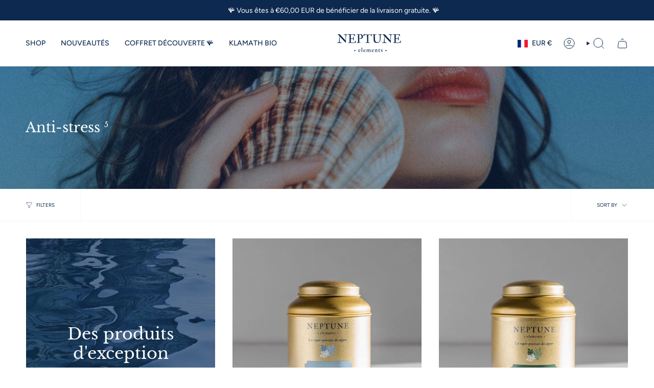

--- FILE ---
content_type: text/html; charset=utf-8
request_url: https://neptuneelements.com/en/collections/anti-stress
body_size: 37344
content:
<!doctype html>
<html class="no-js no-touch supports-no-cookies" lang="en">
<head>
  <meta charset="UTF-8">
  <meta http-equiv="X-UA-Compatible" content="IE=edge">
  <meta name="viewport" content="width=device-width, initial-scale=1.0">
  <meta name="theme-color" content="#0d2950">
  <link rel="canonical" href="https://neptuneelements.com/en/collections/anti-stress">
  <!-- ======================= Broadcast Theme V5.8.3 ========================= -->

  <link href="//neptuneelements.com/cdn/shop/t/12/assets/theme.css?v=56447715053674682551739018825" as="style" rel="preload">
  <link href="//neptuneelements.com/cdn/shop/t/12/assets/vendor.js?v=37228463622838409191739018825" as="script" rel="preload">
  <link href="//neptuneelements.com/cdn/shop/t/12/assets/theme.js?v=92793557750216163231739020527" as="script" rel="preload">

    <link rel="icon" type="image/png" href="//neptuneelements.com/cdn/shop/files/Sans_titre-7.png?crop=center&height=32&v=1626856145&width=32">
  

  <!-- Title and description ================================================ -->
  
  <title>
    
    Anti-stress
    
    
    
      &ndash; Neptune elements
    
  </title>

  
    <meta name="description" content="Envie d’ajouter une touche de nature et de bien-être à votre quotidien ? Neptune Elements propose des algues bretonnes récoltées avec soin, pour une alimentation saine et pleine de saveurs.">
  

  <meta property="og:site_name" content="Neptune elements">
<meta property="og:url" content="https://neptuneelements.com/en/collections/anti-stress">
<meta property="og:title" content="Anti-stress">
<meta property="og:type" content="product.group">
<meta property="og:description" content="Envie d’ajouter une touche de nature et de bien-être à votre quotidien ? Neptune Elements propose des algues bretonnes récoltées avec soin, pour une alimentation saine et pleine de saveurs."><meta property="og:image" content="http://neptuneelements.com/cdn/shop/collections/unplash-Rosie.jpg?v=1737112189">
  <meta property="og:image:secure_url" content="https://neptuneelements.com/cdn/shop/collections/unplash-Rosie.jpg?v=1737112189">
  <meta property="og:image:width" content="2000">
  <meta property="og:image:height" content="1121"><meta name="twitter:card" content="summary_large_image">
<meta name="twitter:title" content="Anti-stress">
<meta name="twitter:description" content="Envie d’ajouter une touche de nature et de bien-être à votre quotidien ? Neptune Elements propose des algues bretonnes récoltées avec soin, pour une alimentation saine et pleine de saveurs.">

  <!-- CSS ================================================================== -->
  <style data-shopify>
@font-face {
  font-family: "Libre Baskerville";
  font-weight: 400;
  font-style: normal;
  font-display: swap;
  src: url("//neptuneelements.com/cdn/fonts/libre_baskerville/librebaskerville_n4.2ec9ee517e3ce28d5f1e6c6e75efd8a97e59c189.woff2") format("woff2"),
       url("//neptuneelements.com/cdn/fonts/libre_baskerville/librebaskerville_n4.323789551b85098885c8eccedfb1bd8f25f56007.woff") format("woff");
}

    @font-face {
  font-family: Figtree;
  font-weight: 400;
  font-style: normal;
  font-display: swap;
  src: url("//neptuneelements.com/cdn/fonts/figtree/figtree_n4.3c0838aba1701047e60be6a99a1b0a40ce9b8419.woff2") format("woff2"),
       url("//neptuneelements.com/cdn/fonts/figtree/figtree_n4.c0575d1db21fc3821f17fd6617d3dee552312137.woff") format("woff");
}

    @font-face {
  font-family: Muli;
  font-weight: 600;
  font-style: normal;
  font-display: swap;
  src: url("//neptuneelements.com/cdn/fonts/muli/muli_n6.cc1d2d4222c93c9ee9f6de4489226d2e1332d85b.woff2") format("woff2"),
       url("//neptuneelements.com/cdn/fonts/muli/muli_n6.2bb79714f197c09d3f5905925734a3f1166d5d27.woff") format("woff");
}


    
      @font-face {
  font-family: "Libre Baskerville";
  font-weight: 700;
  font-style: normal;
  font-display: swap;
  src: url("//neptuneelements.com/cdn/fonts/libre_baskerville/librebaskerville_n7.eb83ab550f8363268d3cb412ad3d4776b2bc22b9.woff2") format("woff2"),
       url("//neptuneelements.com/cdn/fonts/libre_baskerville/librebaskerville_n7.5bb0de4f2b64b2f68c7e0de8d18bc3455494f553.woff") format("woff");
}

    

    
      @font-face {
  font-family: Figtree;
  font-weight: 500;
  font-style: normal;
  font-display: swap;
  src: url("//neptuneelements.com/cdn/fonts/figtree/figtree_n5.3b6b7df38aa5986536945796e1f947445832047c.woff2") format("woff2"),
       url("//neptuneelements.com/cdn/fonts/figtree/figtree_n5.f26bf6dcae278b0ed902605f6605fa3338e81dab.woff") format("woff");
}

    

    
    

    
      @font-face {
  font-family: Figtree;
  font-weight: 400;
  font-style: italic;
  font-display: swap;
  src: url("//neptuneelements.com/cdn/fonts/figtree/figtree_i4.89f7a4275c064845c304a4cf8a4a586060656db2.woff2") format("woff2"),
       url("//neptuneelements.com/cdn/fonts/figtree/figtree_i4.6f955aaaafc55a22ffc1f32ecf3756859a5ad3e2.woff") format("woff");
}

    

    
      @font-face {
  font-family: Figtree;
  font-weight: 500;
  font-style: italic;
  font-display: swap;
  src: url("//neptuneelements.com/cdn/fonts/figtree/figtree_i5.969396f679a62854cf82dbf67acc5721e41351f0.woff2") format("woff2"),
       url("//neptuneelements.com/cdn/fonts/figtree/figtree_i5.93bc1cad6c73ca9815f9777c49176dfc9d2890dd.woff") format("woff");
}

    
  </style>

  
<style data-shopify>

:root {--scrollbar-width: 0px;





--COLOR-VIDEO-BG: #f2f2f2;
--COLOR-BG-BRIGHTER: #f2f2f2;--COLOR-BG: #ffffff;--COLOR-BG-ALPHA-25: rgba(255, 255, 255, 0.25);
--COLOR-BG-TRANSPARENT: rgba(255, 255, 255, 0);
--COLOR-BG-SECONDARY: #F7F9FA;
--COLOR-BG-SECONDARY-LIGHTEN: #ffffff;
--COLOR-BG-RGB: 255, 255, 255;

--COLOR-TEXT-DARK: #01070f;
--COLOR-TEXT: #0d2950;
--COLOR-TEXT-LIGHT: #566985;


/* === Opacity shades of grey ===*/
--COLOR-A5:  rgba(13, 41, 80, 0.05);
--COLOR-A10: rgba(13, 41, 80, 0.1);
--COLOR-A15: rgba(13, 41, 80, 0.15);
--COLOR-A20: rgba(13, 41, 80, 0.2);
--COLOR-A25: rgba(13, 41, 80, 0.25);
--COLOR-A30: rgba(13, 41, 80, 0.3);
--COLOR-A35: rgba(13, 41, 80, 0.35);
--COLOR-A40: rgba(13, 41, 80, 0.4);
--COLOR-A45: rgba(13, 41, 80, 0.45);
--COLOR-A50: rgba(13, 41, 80, 0.5);
--COLOR-A55: rgba(13, 41, 80, 0.55);
--COLOR-A60: rgba(13, 41, 80, 0.6);
--COLOR-A65: rgba(13, 41, 80, 0.65);
--COLOR-A70: rgba(13, 41, 80, 0.7);
--COLOR-A75: rgba(13, 41, 80, 0.75);
--COLOR-A80: rgba(13, 41, 80, 0.8);
--COLOR-A85: rgba(13, 41, 80, 0.85);
--COLOR-A90: rgba(13, 41, 80, 0.9);
--COLOR-A95: rgba(13, 41, 80, 0.95);

--COLOR-BORDER: rgb(255, 255, 255);
--COLOR-BORDER-LIGHT: #ffffff;
--COLOR-BORDER-HAIRLINE: #f7f7f7;
--COLOR-BORDER-DARK: #cccccc;/* === Bright color ===*/
--COLOR-PRIMARY: #0d2950;
--COLOR-PRIMARY-HOVER: #01070f;
--COLOR-PRIMARY-FADE: rgba(13, 41, 80, 0.05);
--COLOR-PRIMARY-FADE-HOVER: rgba(13, 41, 80, 0.1);
--COLOR-PRIMARY-LIGHT: #0b67eb;--COLOR-PRIMARY-OPPOSITE: #ffffff;



/* === link Color ===*/
--COLOR-LINK: #0d2950;
--COLOR-LINK-HOVER: rgba(13, 41, 80, 0.7);
--COLOR-LINK-FADE: rgba(13, 41, 80, 0.05);
--COLOR-LINK-FADE-HOVER: rgba(13, 41, 80, 0.1);--COLOR-LINK-OPPOSITE: #ffffff;


/* === Product grid sale tags ===*/
--COLOR-SALE-BG: #001da3;
--COLOR-SALE-TEXT: #ffffff;

/* === Product grid badges ===*/
--COLOR-BADGE-BG: #f7f9fa;
--COLOR-BADGE-TEXT: #001da3;

/* === Product sale color ===*/
--COLOR-SALE: #0d2950;

/* === Gray background on Product grid items ===*/--filter-bg: 1.0;/* === Helper colors for form error states ===*/
--COLOR-ERROR: #721C24;
--COLOR-ERROR-BG: #F8D7DA;
--COLOR-ERROR-BORDER: #F5C6CB;



  --RADIUS: 0px;
  --RADIUS-SELECT: 0px;

--COLOR-HEADER-BG: #f7f9fa;--COLOR-HEADER-BG-TRANSPARENT: rgba(247, 249, 250, 0);
--COLOR-HEADER-LINK: #0d2950;
--COLOR-HEADER-LINK-HOVER: rgba(13, 41, 80, 0.7);

--COLOR-MENU-BG: #ffffff;
--COLOR-MENU-LINK: #0d2950;
--COLOR-MENU-LINK-HOVER: rgba(13, 41, 80, 0.7);
--COLOR-SUBMENU-BG: #ffffff;
--COLOR-SUBMENU-LINK: #0d2950;
--COLOR-SUBMENU-LINK-HOVER: rgba(13, 41, 80, 0.7);
--COLOR-SUBMENU-TEXT-LIGHT: #566985;
--COLOR-MENU-TRANSPARENT: #ffffff;
--COLOR-MENU-TRANSPARENT-HOVER: rgba(255, 255, 255, 0.7);--COLOR-FOOTER-BG: #ffffff;
--COLOR-FOOTER-BG-HAIRLINE: #f7f7f7;
--COLOR-FOOTER-TEXT: #0d2950;
--COLOR-FOOTER-TEXT-A35: rgba(13, 41, 80, 0.35);
--COLOR-FOOTER-TEXT-A75: rgba(13, 41, 80, 0.75);
--COLOR-FOOTER-LINK: #0d2950;
--COLOR-FOOTER-LINK-HOVER: rgba(13, 41, 80, 0.7);
--COLOR-FOOTER-BORDER: #0d2950;

--TRANSPARENT: rgba(255, 255, 255, 0);

/* === Default overlay opacity ===*/
--overlay-opacity: 0;
--underlay-opacity: 1;
--underlay-bg: rgba(0,0,0,0.4);

/* === Custom Cursor ===*/
--ICON-ZOOM-IN: url( "//neptuneelements.com/cdn/shop/t/12/assets/icon-zoom-in.svg?v=182473373117644429561739018825" );
--ICON-ZOOM-OUT: url( "//neptuneelements.com/cdn/shop/t/12/assets/icon-zoom-out.svg?v=101497157853986683871739018825" );

/* === Custom Icons ===*/


  
  --ICON-ADD-BAG: url( "//neptuneelements.com/cdn/shop/t/12/assets/icon-add-bag.svg?v=23763382405227654651739018825" );
  --ICON-ADD-CART: url( "//neptuneelements.com/cdn/shop/t/12/assets/icon-add-cart.svg?v=3962293684743587821739018825" );
  --ICON-ARROW-LEFT: url( "//neptuneelements.com/cdn/shop/t/12/assets/icon-arrow-left.svg?v=136066145774695772731739018825" );
  --ICON-ARROW-RIGHT: url( "//neptuneelements.com/cdn/shop/t/12/assets/icon-arrow-right.svg?v=150928298113663093401739018825" );
  --ICON-SELECT: url("//neptuneelements.com/cdn/shop/t/12/assets/icon-select.svg?v=150573211567947701091739018825");


--PRODUCT-GRID-ASPECT-RATIO: 100%;

/* === Typography ===*/
--FONT-WEIGHT-BODY: 400;
--FONT-WEIGHT-BODY-BOLD: 500;

--FONT-STACK-BODY: Figtree, sans-serif;
--FONT-STYLE-BODY: normal;
--FONT-STYLE-BODY-ITALIC: italic;
--FONT-ADJUST-BODY: 1.0;

--LETTER-SPACING-BODY: 0.0em;

--FONT-WEIGHT-HEADING: 400;
--FONT-WEIGHT-HEADING-BOLD: 700;

--FONT-UPPERCASE-HEADING: none;
--LETTER-SPACING-HEADING: 0.0em;

--FONT-STACK-HEADING: "Libre Baskerville", serif;
--FONT-STYLE-HEADING: normal;
--FONT-STYLE-HEADING-ITALIC: italic;
--FONT-ADJUST-HEADING: 1.0;

--FONT-WEIGHT-SUBHEADING: 400;
--FONT-WEIGHT-SUBHEADING-BOLD: 500;

--FONT-STACK-SUBHEADING: Figtree, sans-serif;
--FONT-STYLE-SUBHEADING: normal;
--FONT-STYLE-SUBHEADING-ITALIC: italic;
--FONT-ADJUST-SUBHEADING: 0.95;

--FONT-UPPERCASE-SUBHEADING: uppercase;
--LETTER-SPACING-SUBHEADING: 0.1em;

--FONT-STACK-NAV: Figtree, sans-serif;
--FONT-STYLE-NAV: normal;
--FONT-STYLE-NAV-ITALIC: italic;
--FONT-ADJUST-NAV: 1.0;

--FONT-WEIGHT-NAV: 400;
--FONT-WEIGHT-NAV-BOLD: 500;

--LETTER-SPACING-NAV: 0.0em;

--FONT-SIZE-BASE: 1.0rem;
--FONT-SIZE-BASE-PERCENT: 1.0;

/* === Parallax ===*/
--PARALLAX-STRENGTH-MIN: 120.0%;
--PARALLAX-STRENGTH-MAX: 130.0%;--COLUMNS: 4;
--COLUMNS-MEDIUM: 3;
--COLUMNS-SMALL: 2;
--COLUMNS-MOBILE: 1;--LAYOUT-OUTER: 50px;
  --LAYOUT-GUTTER: 32px;
  --LAYOUT-OUTER-MEDIUM: 30px;
  --LAYOUT-GUTTER-MEDIUM: 22px;
  --LAYOUT-OUTER-SMALL: 16px;
  --LAYOUT-GUTTER-SMALL: 16px;--base-animation-delay: 0ms;
--line-height-normal: 1.375; /* Equals to line-height: normal; */--SIDEBAR-WIDTH: 288px;
  --SIDEBAR-WIDTH-MEDIUM: 258px;--DRAWER-WIDTH: 380px;--ICON-STROKE-WIDTH: 1px;/* === Button General ===*/
--BTN-FONT-STACK: Muli, sans-serif;
--BTN-FONT-WEIGHT: 600;
--BTN-FONT-STYLE: normal;
--BTN-FONT-SIZE: 13px;

--BTN-LETTER-SPACING: 0.1em;
--BTN-UPPERCASE: uppercase;
--BTN-TEXT-ARROW-OFFSET: -1px;

/* === Button Primary ===*/
--BTN-PRIMARY-BORDER-COLOR: #0d2950;
--BTN-PRIMARY-BG-COLOR: #0d2950;
--BTN-PRIMARY-TEXT-COLOR: #ffffff;


  --BTN-PRIMARY-BG-COLOR-BRIGHTER: #143f7c;


/* === Button Secondary ===*/
--BTN-SECONDARY-BORDER-COLOR: #f7f9fa;
--BTN-SECONDARY-BG-COLOR: #0d2950;
--BTN-SECONDARY-TEXT-COLOR: #ffffff;


  --BTN-SECONDARY-BG-COLOR-BRIGHTER: #143f7c;


/* === Button White ===*/
--TEXT-BTN-BORDER-WHITE: #fff;
--TEXT-BTN-BG-WHITE: #fff;
--TEXT-BTN-WHITE: #000;
--TEXT-BTN-BG-WHITE-BRIGHTER: #f2f2f2;

/* === Button Black ===*/
--TEXT-BTN-BG-BLACK: #000;
--TEXT-BTN-BORDER-BLACK: #000;
--TEXT-BTN-BLACK: #fff;
--TEXT-BTN-BG-BLACK-BRIGHTER: #1a1a1a;

/* === Default Cart Gradient ===*/

--FREE-SHIPPING-GRADIENT: linear-gradient(to right, var(--COLOR-PRIMARY-LIGHT) 0%, var(--COLOR-PRIMARY) 100%);

/* === Swatch Size ===*/
--swatch-size-filters: calc(1.15rem * var(--FONT-ADJUST-BODY));
--swatch-size-product: calc(2.2rem * var(--FONT-ADJUST-BODY));
}

/* === Backdrop ===*/
::backdrop {
  --underlay-opacity: 1;
  --underlay-bg: rgba(0,0,0,0.4);
}
</style>


  <link href="//neptuneelements.com/cdn/shop/t/12/assets/theme.css?v=56447715053674682551739018825" rel="stylesheet" type="text/css" media="all" />
<link href="//neptuneelements.com/cdn/shop/t/12/assets/swatches.css?v=157844926215047500451739018825" as="style" rel="preload">
    <link href="//neptuneelements.com/cdn/shop/t/12/assets/swatches.css?v=157844926215047500451739018825" rel="stylesheet" type="text/css" media="all" />
<style data-shopify>.swatches {
    --black: #000000;--white: #fafafa;--blank: url(//neptuneelements.com/cdn/shop/files/blank_small.png?v=1300);
  }</style>
<script>
    if (window.navigator.userAgent.indexOf('MSIE ') > 0 || window.navigator.userAgent.indexOf('Trident/') > 0) {
      document.documentElement.className = document.documentElement.className + ' ie';

      var scripts = document.getElementsByTagName('script')[0];
      var polyfill = document.createElement("script");
      polyfill.defer = true;
      polyfill.src = "//neptuneelements.com/cdn/shop/t/12/assets/ie11.js?v=144489047535103983231739018825";

      scripts.parentNode.insertBefore(polyfill, scripts);
    } else {
      document.documentElement.className = document.documentElement.className.replace('no-js', 'js');
    }

    document.documentElement.style.setProperty('--scrollbar-width', `${getScrollbarWidth()}px`);

    function getScrollbarWidth() {
      // Creating invisible container
      const outer = document.createElement('div');
      outer.style.visibility = 'hidden';
      outer.style.overflow = 'scroll'; // forcing scrollbar to appear
      outer.style.msOverflowStyle = 'scrollbar'; // needed for WinJS apps
      document.documentElement.appendChild(outer);

      // Creating inner element and placing it in the container
      const inner = document.createElement('div');
      outer.appendChild(inner);

      // Calculating difference between container's full width and the child width
      const scrollbarWidth = outer.offsetWidth - inner.offsetWidth;

      // Removing temporary elements from the DOM
      outer.parentNode.removeChild(outer);

      return scrollbarWidth;
    }

    let root = '/en';
    if (root[root.length - 1] !== '/') {
      root = root + '/';
    }

    window.theme = {
      routes: {
        root: root,
        cart_url: '/en/cart',
        cart_add_url: '/en/cart/add',
        cart_change_url: '/en/cart/change',
        product_recommendations_url: '/en/recommendations/products',
        predictive_search_url: '/en/search/suggest',
        addresses_url: '/en/account/addresses'
      },
      assets: {
        photoswipe: '//neptuneelements.com/cdn/shop/t/12/assets/photoswipe.js?v=162613001030112971491739018825',
        smoothscroll: '//neptuneelements.com/cdn/shop/t/12/assets/smoothscroll.js?v=37906625415260927261739018825',
      },
      strings: {
        addToCart: "Add to cart",
        cartAcceptanceError: "You must accept our terms and conditions.",
        soldOut: "Sold Out",
        from: "From",
        preOrder: "Pre-order",
        sale: "Sale",
        subscription: "Subscription",
        unavailable: "Unavailable",
        unitPrice: "Unit price",
        unitPriceSeparator: "per",
        shippingCalcSubmitButton: "Calculate shipping",
        shippingCalcSubmitButtonDisabled: "Calculating...",
        selectValue: "Select value",
        selectColor: "Select color",
        oneColor: "color",
        otherColor: "colors",
        upsellAddToCart: "Add",
        free: "Free",
        swatchesColor: "Color, Colour",
        sku: "SKU",
      },
      settings: {
        cartType: "page",
        customerLoggedIn: null ? true : false,
        enableQuickAdd: true,
        enableAnimations: true,
        variantOnSale: true,
        collectionSwatchStyle: "text",
        swatchesType: "theme"
      },
      sliderArrows: {
        prev: '<button type="button" class="slider__button slider__button--prev" data-button-arrow data-button-prev>' + "Previous" + '</button>',
        next: '<button type="button" class="slider__button slider__button--next" data-button-arrow data-button-next>' + "Next" + '</button>',
      },
      moneyFormat: true ? "€{{amount_with_comma_separator}} EUR" : "€{{amount_with_comma_separator}}",
      moneyWithoutCurrencyFormat: "€{{amount_with_comma_separator}}",
      moneyWithCurrencyFormat: "€{{amount_with_comma_separator}} EUR",
      subtotal: 0,
      info: {
        name: 'broadcast'
      },
      version: '5.8.3'
    };

    let windowInnerHeight = window.innerHeight;
    document.documentElement.style.setProperty('--full-height', `${windowInnerHeight}px`);
    document.documentElement.style.setProperty('--three-quarters', `${windowInnerHeight * 0.75}px`);
    document.documentElement.style.setProperty('--two-thirds', `${windowInnerHeight * 0.66}px`);
    document.documentElement.style.setProperty('--one-half', `${windowInnerHeight * 0.5}px`);
    document.documentElement.style.setProperty('--one-third', `${windowInnerHeight * 0.33}px`);
    document.documentElement.style.setProperty('--one-fifth', `${windowInnerHeight * 0.2}px`);
  </script>

  

  <!-- Theme Javascript ============================================================== -->
  <script src="//neptuneelements.com/cdn/shop/t/12/assets/vendor.js?v=37228463622838409191739018825" defer="defer"></script>
  <script src="//neptuneelements.com/cdn/shop/t/12/assets/theme.js?v=92793557750216163231739020527" defer="defer"></script><!-- Shopify app scripts =========================================================== -->

  <script>window.performance && window.performance.mark && window.performance.mark('shopify.content_for_header.start');</script><meta name="facebook-domain-verification" content="ip1nfp566oa946jzt46tn0ol3i6kki">
<meta id="shopify-digital-wallet" name="shopify-digital-wallet" content="/56082727071/digital_wallets/dialog">
<meta name="shopify-checkout-api-token" content="dd0e6cab1050183d16f181a0b3387603">
<meta id="in-context-paypal-metadata" data-shop-id="56082727071" data-venmo-supported="false" data-environment="production" data-locale="en_US" data-paypal-v4="true" data-currency="EUR">
<link rel="alternate" type="application/atom+xml" title="Feed" href="/en/collections/anti-stress.atom" />
<link rel="alternate" hreflang="x-default" href="https://neptuneelements.com/collections/anti-stress">
<link rel="alternate" hreflang="fr" href="https://neptuneelements.com/collections/anti-stress">
<link rel="alternate" hreflang="en" href="https://neptuneelements.com/en/collections/anti-stress">
<link rel="alternate" type="application/json+oembed" href="https://neptuneelements.com/en/collections/anti-stress.oembed">
<script async="async" src="/checkouts/internal/preloads.js?locale=en-FR"></script>
<script id="shopify-features" type="application/json">{"accessToken":"dd0e6cab1050183d16f181a0b3387603","betas":["rich-media-storefront-analytics"],"domain":"neptuneelements.com","predictiveSearch":true,"shopId":56082727071,"locale":"en"}</script>
<script>var Shopify = Shopify || {};
Shopify.shop = "neptune-elements.myshopify.com";
Shopify.locale = "en";
Shopify.currency = {"active":"EUR","rate":"1.0"};
Shopify.country = "FR";
Shopify.theme = {"name":"Slide Cart \/ Broadcast","id":172432556368,"schema_name":"Broadcast","schema_version":"5.8.3","theme_store_id":868,"role":"main"};
Shopify.theme.handle = "null";
Shopify.theme.style = {"id":null,"handle":null};
Shopify.cdnHost = "neptuneelements.com/cdn";
Shopify.routes = Shopify.routes || {};
Shopify.routes.root = "/en/";</script>
<script type="module">!function(o){(o.Shopify=o.Shopify||{}).modules=!0}(window);</script>
<script>!function(o){function n(){var o=[];function n(){o.push(Array.prototype.slice.apply(arguments))}return n.q=o,n}var t=o.Shopify=o.Shopify||{};t.loadFeatures=n(),t.autoloadFeatures=n()}(window);</script>
<script id="shop-js-analytics" type="application/json">{"pageType":"collection"}</script>
<script defer="defer" async type="module" src="//neptuneelements.com/cdn/shopifycloud/shop-js/modules/v2/client.init-shop-cart-sync_BT-GjEfc.en.esm.js"></script>
<script defer="defer" async type="module" src="//neptuneelements.com/cdn/shopifycloud/shop-js/modules/v2/chunk.common_D58fp_Oc.esm.js"></script>
<script defer="defer" async type="module" src="//neptuneelements.com/cdn/shopifycloud/shop-js/modules/v2/chunk.modal_xMitdFEc.esm.js"></script>
<script type="module">
  await import("//neptuneelements.com/cdn/shopifycloud/shop-js/modules/v2/client.init-shop-cart-sync_BT-GjEfc.en.esm.js");
await import("//neptuneelements.com/cdn/shopifycloud/shop-js/modules/v2/chunk.common_D58fp_Oc.esm.js");
await import("//neptuneelements.com/cdn/shopifycloud/shop-js/modules/v2/chunk.modal_xMitdFEc.esm.js");

  window.Shopify.SignInWithShop?.initShopCartSync?.({"fedCMEnabled":true,"windoidEnabled":true});

</script>
<script>(function() {
  var isLoaded = false;
  function asyncLoad() {
    if (isLoaded) return;
    isLoaded = true;
    var urls = ["https:\/\/loox.io\/widget\/q7XpwIxuIE\/loox.1717571742450.js?shop=neptune-elements.myshopify.com","https:\/\/d1564fddzjmdj5.cloudfront.net\/initializercolissimo.js?app_name=happycolissimo\u0026cloud=d1564fddzjmdj5.cloudfront.net\u0026shop=neptune-elements.myshopify.com","https:\/\/enkomion.com\/instantHotjarInstall.js?shop=neptune-elements.myshopify.com"];
    for (var i = 0; i < urls.length; i++) {
      var s = document.createElement('script');
      s.type = 'text/javascript';
      s.async = true;
      s.src = urls[i];
      var x = document.getElementsByTagName('script')[0];
      x.parentNode.insertBefore(s, x);
    }
  };
  if(window.attachEvent) {
    window.attachEvent('onload', asyncLoad);
  } else {
    window.addEventListener('load', asyncLoad, false);
  }
})();</script>
<script id="__st">var __st={"a":56082727071,"offset":3600,"reqid":"35147504-dadc-494f-a133-573384b5927b-1769301582","pageurl":"neptuneelements.com\/en\/collections\/anti-stress","u":"04c7569709af","p":"collection","rtyp":"collection","rid":607718998352};</script>
<script>window.ShopifyPaypalV4VisibilityTracking = true;</script>
<script id="captcha-bootstrap">!function(){'use strict';const t='contact',e='account',n='new_comment',o=[[t,t],['blogs',n],['comments',n],[t,'customer']],c=[[e,'customer_login'],[e,'guest_login'],[e,'recover_customer_password'],[e,'create_customer']],r=t=>t.map((([t,e])=>`form[action*='/${t}']:not([data-nocaptcha='true']) input[name='form_type'][value='${e}']`)).join(','),a=t=>()=>t?[...document.querySelectorAll(t)].map((t=>t.form)):[];function s(){const t=[...o],e=r(t);return a(e)}const i='password',u='form_key',d=['recaptcha-v3-token','g-recaptcha-response','h-captcha-response',i],f=()=>{try{return window.sessionStorage}catch{return}},m='__shopify_v',_=t=>t.elements[u];function p(t,e,n=!1){try{const o=window.sessionStorage,c=JSON.parse(o.getItem(e)),{data:r}=function(t){const{data:e,action:n}=t;return t[m]||n?{data:e,action:n}:{data:t,action:n}}(c);for(const[e,n]of Object.entries(r))t.elements[e]&&(t.elements[e].value=n);n&&o.removeItem(e)}catch(o){console.error('form repopulation failed',{error:o})}}const l='form_type',E='cptcha';function T(t){t.dataset[E]=!0}const w=window,h=w.document,L='Shopify',v='ce_forms',y='captcha';let A=!1;((t,e)=>{const n=(g='f06e6c50-85a8-45c8-87d0-21a2b65856fe',I='https://cdn.shopify.com/shopifycloud/storefront-forms-hcaptcha/ce_storefront_forms_captcha_hcaptcha.v1.5.2.iife.js',D={infoText:'Protected by hCaptcha',privacyText:'Privacy',termsText:'Terms'},(t,e,n)=>{const o=w[L][v],c=o.bindForm;if(c)return c(t,g,e,D).then(n);var r;o.q.push([[t,g,e,D],n]),r=I,A||(h.body.append(Object.assign(h.createElement('script'),{id:'captcha-provider',async:!0,src:r})),A=!0)});var g,I,D;w[L]=w[L]||{},w[L][v]=w[L][v]||{},w[L][v].q=[],w[L][y]=w[L][y]||{},w[L][y].protect=function(t,e){n(t,void 0,e),T(t)},Object.freeze(w[L][y]),function(t,e,n,w,h,L){const[v,y,A,g]=function(t,e,n){const i=e?o:[],u=t?c:[],d=[...i,...u],f=r(d),m=r(i),_=r(d.filter((([t,e])=>n.includes(e))));return[a(f),a(m),a(_),s()]}(w,h,L),I=t=>{const e=t.target;return e instanceof HTMLFormElement?e:e&&e.form},D=t=>v().includes(t);t.addEventListener('submit',(t=>{const e=I(t);if(!e)return;const n=D(e)&&!e.dataset.hcaptchaBound&&!e.dataset.recaptchaBound,o=_(e),c=g().includes(e)&&(!o||!o.value);(n||c)&&t.preventDefault(),c&&!n&&(function(t){try{if(!f())return;!function(t){const e=f();if(!e)return;const n=_(t);if(!n)return;const o=n.value;o&&e.removeItem(o)}(t);const e=Array.from(Array(32),(()=>Math.random().toString(36)[2])).join('');!function(t,e){_(t)||t.append(Object.assign(document.createElement('input'),{type:'hidden',name:u})),t.elements[u].value=e}(t,e),function(t,e){const n=f();if(!n)return;const o=[...t.querySelectorAll(`input[type='${i}']`)].map((({name:t})=>t)),c=[...d,...o],r={};for(const[a,s]of new FormData(t).entries())c.includes(a)||(r[a]=s);n.setItem(e,JSON.stringify({[m]:1,action:t.action,data:r}))}(t,e)}catch(e){console.error('failed to persist form',e)}}(e),e.submit())}));const S=(t,e)=>{t&&!t.dataset[E]&&(n(t,e.some((e=>e===t))),T(t))};for(const o of['focusin','change'])t.addEventListener(o,(t=>{const e=I(t);D(e)&&S(e,y())}));const B=e.get('form_key'),M=e.get(l),P=B&&M;t.addEventListener('DOMContentLoaded',(()=>{const t=y();if(P)for(const e of t)e.elements[l].value===M&&p(e,B);[...new Set([...A(),...v().filter((t=>'true'===t.dataset.shopifyCaptcha))])].forEach((e=>S(e,t)))}))}(h,new URLSearchParams(w.location.search),n,t,e,['guest_login'])})(!0,!0)}();</script>
<script integrity="sha256-4kQ18oKyAcykRKYeNunJcIwy7WH5gtpwJnB7kiuLZ1E=" data-source-attribution="shopify.loadfeatures" defer="defer" src="//neptuneelements.com/cdn/shopifycloud/storefront/assets/storefront/load_feature-a0a9edcb.js" crossorigin="anonymous"></script>
<script data-source-attribution="shopify.dynamic_checkout.dynamic.init">var Shopify=Shopify||{};Shopify.PaymentButton=Shopify.PaymentButton||{isStorefrontPortableWallets:!0,init:function(){window.Shopify.PaymentButton.init=function(){};var t=document.createElement("script");t.src="https://neptuneelements.com/cdn/shopifycloud/portable-wallets/latest/portable-wallets.en.js",t.type="module",document.head.appendChild(t)}};
</script>
<script data-source-attribution="shopify.dynamic_checkout.buyer_consent">
  function portableWalletsHideBuyerConsent(e){var t=document.getElementById("shopify-buyer-consent"),n=document.getElementById("shopify-subscription-policy-button");t&&n&&(t.classList.add("hidden"),t.setAttribute("aria-hidden","true"),n.removeEventListener("click",e))}function portableWalletsShowBuyerConsent(e){var t=document.getElementById("shopify-buyer-consent"),n=document.getElementById("shopify-subscription-policy-button");t&&n&&(t.classList.remove("hidden"),t.removeAttribute("aria-hidden"),n.addEventListener("click",e))}window.Shopify?.PaymentButton&&(window.Shopify.PaymentButton.hideBuyerConsent=portableWalletsHideBuyerConsent,window.Shopify.PaymentButton.showBuyerConsent=portableWalletsShowBuyerConsent);
</script>
<script data-source-attribution="shopify.dynamic_checkout.cart.bootstrap">document.addEventListener("DOMContentLoaded",(function(){function t(){return document.querySelector("shopify-accelerated-checkout-cart, shopify-accelerated-checkout")}if(t())Shopify.PaymentButton.init();else{new MutationObserver((function(e,n){t()&&(Shopify.PaymentButton.init(),n.disconnect())})).observe(document.body,{childList:!0,subtree:!0})}}));
</script>
<link id="shopify-accelerated-checkout-styles" rel="stylesheet" media="screen" href="https://neptuneelements.com/cdn/shopifycloud/portable-wallets/latest/accelerated-checkout-backwards-compat.css" crossorigin="anonymous">
<style id="shopify-accelerated-checkout-cart">
        #shopify-buyer-consent {
  margin-top: 1em;
  display: inline-block;
  width: 100%;
}

#shopify-buyer-consent.hidden {
  display: none;
}

#shopify-subscription-policy-button {
  background: none;
  border: none;
  padding: 0;
  text-decoration: underline;
  font-size: inherit;
  cursor: pointer;
}

#shopify-subscription-policy-button::before {
  box-shadow: none;
}

      </style>

<script>window.performance && window.performance.mark && window.performance.mark('shopify.content_for_header.end');</script>

<link href="https://monorail-edge.shopifysvc.com" rel="dns-prefetch">
<script>(function(){if ("sendBeacon" in navigator && "performance" in window) {try {var session_token_from_headers = performance.getEntriesByType('navigation')[0].serverTiming.find(x => x.name == '_s').description;} catch {var session_token_from_headers = undefined;}var session_cookie_matches = document.cookie.match(/_shopify_s=([^;]*)/);var session_token_from_cookie = session_cookie_matches && session_cookie_matches.length === 2 ? session_cookie_matches[1] : "";var session_token = session_token_from_headers || session_token_from_cookie || "";function handle_abandonment_event(e) {var entries = performance.getEntries().filter(function(entry) {return /monorail-edge.shopifysvc.com/.test(entry.name);});if (!window.abandonment_tracked && entries.length === 0) {window.abandonment_tracked = true;var currentMs = Date.now();var navigation_start = performance.timing.navigationStart;var payload = {shop_id: 56082727071,url: window.location.href,navigation_start,duration: currentMs - navigation_start,session_token,page_type: "collection"};window.navigator.sendBeacon("https://monorail-edge.shopifysvc.com/v1/produce", JSON.stringify({schema_id: "online_store_buyer_site_abandonment/1.1",payload: payload,metadata: {event_created_at_ms: currentMs,event_sent_at_ms: currentMs}}));}}window.addEventListener('pagehide', handle_abandonment_event);}}());</script>
<script id="web-pixels-manager-setup">(function e(e,d,r,n,o){if(void 0===o&&(o={}),!Boolean(null===(a=null===(i=window.Shopify)||void 0===i?void 0:i.analytics)||void 0===a?void 0:a.replayQueue)){var i,a;window.Shopify=window.Shopify||{};var t=window.Shopify;t.analytics=t.analytics||{};var s=t.analytics;s.replayQueue=[],s.publish=function(e,d,r){return s.replayQueue.push([e,d,r]),!0};try{self.performance.mark("wpm:start")}catch(e){}var l=function(){var e={modern:/Edge?\/(1{2}[4-9]|1[2-9]\d|[2-9]\d{2}|\d{4,})\.\d+(\.\d+|)|Firefox\/(1{2}[4-9]|1[2-9]\d|[2-9]\d{2}|\d{4,})\.\d+(\.\d+|)|Chrom(ium|e)\/(9{2}|\d{3,})\.\d+(\.\d+|)|(Maci|X1{2}).+ Version\/(15\.\d+|(1[6-9]|[2-9]\d|\d{3,})\.\d+)([,.]\d+|)( \(\w+\)|)( Mobile\/\w+|) Safari\/|Chrome.+OPR\/(9{2}|\d{3,})\.\d+\.\d+|(CPU[ +]OS|iPhone[ +]OS|CPU[ +]iPhone|CPU IPhone OS|CPU iPad OS)[ +]+(15[._]\d+|(1[6-9]|[2-9]\d|\d{3,})[._]\d+)([._]\d+|)|Android:?[ /-](13[3-9]|1[4-9]\d|[2-9]\d{2}|\d{4,})(\.\d+|)(\.\d+|)|Android.+Firefox\/(13[5-9]|1[4-9]\d|[2-9]\d{2}|\d{4,})\.\d+(\.\d+|)|Android.+Chrom(ium|e)\/(13[3-9]|1[4-9]\d|[2-9]\d{2}|\d{4,})\.\d+(\.\d+|)|SamsungBrowser\/([2-9]\d|\d{3,})\.\d+/,legacy:/Edge?\/(1[6-9]|[2-9]\d|\d{3,})\.\d+(\.\d+|)|Firefox\/(5[4-9]|[6-9]\d|\d{3,})\.\d+(\.\d+|)|Chrom(ium|e)\/(5[1-9]|[6-9]\d|\d{3,})\.\d+(\.\d+|)([\d.]+$|.*Safari\/(?![\d.]+ Edge\/[\d.]+$))|(Maci|X1{2}).+ Version\/(10\.\d+|(1[1-9]|[2-9]\d|\d{3,})\.\d+)([,.]\d+|)( \(\w+\)|)( Mobile\/\w+|) Safari\/|Chrome.+OPR\/(3[89]|[4-9]\d|\d{3,})\.\d+\.\d+|(CPU[ +]OS|iPhone[ +]OS|CPU[ +]iPhone|CPU IPhone OS|CPU iPad OS)[ +]+(10[._]\d+|(1[1-9]|[2-9]\d|\d{3,})[._]\d+)([._]\d+|)|Android:?[ /-](13[3-9]|1[4-9]\d|[2-9]\d{2}|\d{4,})(\.\d+|)(\.\d+|)|Mobile Safari.+OPR\/([89]\d|\d{3,})\.\d+\.\d+|Android.+Firefox\/(13[5-9]|1[4-9]\d|[2-9]\d{2}|\d{4,})\.\d+(\.\d+|)|Android.+Chrom(ium|e)\/(13[3-9]|1[4-9]\d|[2-9]\d{2}|\d{4,})\.\d+(\.\d+|)|Android.+(UC? ?Browser|UCWEB|U3)[ /]?(15\.([5-9]|\d{2,})|(1[6-9]|[2-9]\d|\d{3,})\.\d+)\.\d+|SamsungBrowser\/(5\.\d+|([6-9]|\d{2,})\.\d+)|Android.+MQ{2}Browser\/(14(\.(9|\d{2,})|)|(1[5-9]|[2-9]\d|\d{3,})(\.\d+|))(\.\d+|)|K[Aa][Ii]OS\/(3\.\d+|([4-9]|\d{2,})\.\d+)(\.\d+|)/},d=e.modern,r=e.legacy,n=navigator.userAgent;return n.match(d)?"modern":n.match(r)?"legacy":"unknown"}(),u="modern"===l?"modern":"legacy",c=(null!=n?n:{modern:"",legacy:""})[u],f=function(e){return[e.baseUrl,"/wpm","/b",e.hashVersion,"modern"===e.buildTarget?"m":"l",".js"].join("")}({baseUrl:d,hashVersion:r,buildTarget:u}),m=function(e){var d=e.version,r=e.bundleTarget,n=e.surface,o=e.pageUrl,i=e.monorailEndpoint;return{emit:function(e){var a=e.status,t=e.errorMsg,s=(new Date).getTime(),l=JSON.stringify({metadata:{event_sent_at_ms:s},events:[{schema_id:"web_pixels_manager_load/3.1",payload:{version:d,bundle_target:r,page_url:o,status:a,surface:n,error_msg:t},metadata:{event_created_at_ms:s}}]});if(!i)return console&&console.warn&&console.warn("[Web Pixels Manager] No Monorail endpoint provided, skipping logging."),!1;try{return self.navigator.sendBeacon.bind(self.navigator)(i,l)}catch(e){}var u=new XMLHttpRequest;try{return u.open("POST",i,!0),u.setRequestHeader("Content-Type","text/plain"),u.send(l),!0}catch(e){return console&&console.warn&&console.warn("[Web Pixels Manager] Got an unhandled error while logging to Monorail."),!1}}}}({version:r,bundleTarget:l,surface:e.surface,pageUrl:self.location.href,monorailEndpoint:e.monorailEndpoint});try{o.browserTarget=l,function(e){var d=e.src,r=e.async,n=void 0===r||r,o=e.onload,i=e.onerror,a=e.sri,t=e.scriptDataAttributes,s=void 0===t?{}:t,l=document.createElement("script"),u=document.querySelector("head"),c=document.querySelector("body");if(l.async=n,l.src=d,a&&(l.integrity=a,l.crossOrigin="anonymous"),s)for(var f in s)if(Object.prototype.hasOwnProperty.call(s,f))try{l.dataset[f]=s[f]}catch(e){}if(o&&l.addEventListener("load",o),i&&l.addEventListener("error",i),u)u.appendChild(l);else{if(!c)throw new Error("Did not find a head or body element to append the script");c.appendChild(l)}}({src:f,async:!0,onload:function(){if(!function(){var e,d;return Boolean(null===(d=null===(e=window.Shopify)||void 0===e?void 0:e.analytics)||void 0===d?void 0:d.initialized)}()){var d=window.webPixelsManager.init(e)||void 0;if(d){var r=window.Shopify.analytics;r.replayQueue.forEach((function(e){var r=e[0],n=e[1],o=e[2];d.publishCustomEvent(r,n,o)})),r.replayQueue=[],r.publish=d.publishCustomEvent,r.visitor=d.visitor,r.initialized=!0}}},onerror:function(){return m.emit({status:"failed",errorMsg:"".concat(f," has failed to load")})},sri:function(e){var d=/^sha384-[A-Za-z0-9+/=]+$/;return"string"==typeof e&&d.test(e)}(c)?c:"",scriptDataAttributes:o}),m.emit({status:"loading"})}catch(e){m.emit({status:"failed",errorMsg:(null==e?void 0:e.message)||"Unknown error"})}}})({shopId: 56082727071,storefrontBaseUrl: "https://neptuneelements.com",extensionsBaseUrl: "https://extensions.shopifycdn.com/cdn/shopifycloud/web-pixels-manager",monorailEndpoint: "https://monorail-edge.shopifysvc.com/unstable/produce_batch",surface: "storefront-renderer",enabledBetaFlags: ["2dca8a86"],webPixelsConfigList: [{"id":"1160315216","configuration":"{\"pixelCode\":\"CVEOQP3C77U76UBUH6NG\"}","eventPayloadVersion":"v1","runtimeContext":"STRICT","scriptVersion":"22e92c2ad45662f435e4801458fb78cc","type":"APP","apiClientId":4383523,"privacyPurposes":["ANALYTICS","MARKETING","SALE_OF_DATA"],"dataSharingAdjustments":{"protectedCustomerApprovalScopes":["read_customer_address","read_customer_email","read_customer_name","read_customer_personal_data","read_customer_phone"]}},{"id":"826245456","configuration":"{\"config\":\"{\\\"pixel_id\\\":\\\"G-K89KSM6E20\\\",\\\"target_country\\\":\\\"FR\\\",\\\"gtag_events\\\":[{\\\"type\\\":\\\"search\\\",\\\"action_label\\\":[\\\"G-K89KSM6E20\\\",\\\"AW-10873882631\\\/gi74CNKevc8ZEIeQicEo\\\"]},{\\\"type\\\":\\\"begin_checkout\\\",\\\"action_label\\\":[\\\"G-K89KSM6E20\\\",\\\"AW-10873882631\\\/5JvgCNievc8ZEIeQicEo\\\"]},{\\\"type\\\":\\\"view_item\\\",\\\"action_label\\\":[\\\"G-K89KSM6E20\\\",\\\"AW-10873882631\\\/3bQ6CM-evc8ZEIeQicEo\\\"]},{\\\"type\\\":\\\"purchase\\\",\\\"action_label\\\":[\\\"G-K89KSM6E20\\\",\\\"AW-10873882631\\\/LNe7CMmevc8ZEIeQicEo\\\"]},{\\\"type\\\":\\\"page_view\\\",\\\"action_label\\\":[\\\"G-K89KSM6E20\\\",\\\"AW-10873882631\\\/rq1qCMyevc8ZEIeQicEo\\\"]},{\\\"type\\\":\\\"add_payment_info\\\",\\\"action_label\\\":[\\\"G-K89KSM6E20\\\",\\\"AW-10873882631\\\/MjKhCNuevc8ZEIeQicEo\\\"]},{\\\"type\\\":\\\"add_to_cart\\\",\\\"action_label\\\":[\\\"G-K89KSM6E20\\\",\\\"AW-10873882631\\\/yb_eCNWevc8ZEIeQicEo\\\"]}],\\\"enable_monitoring_mode\\\":false}\"}","eventPayloadVersion":"v1","runtimeContext":"OPEN","scriptVersion":"b2a88bafab3e21179ed38636efcd8a93","type":"APP","apiClientId":1780363,"privacyPurposes":[],"dataSharingAdjustments":{"protectedCustomerApprovalScopes":["read_customer_address","read_customer_email","read_customer_name","read_customer_personal_data","read_customer_phone"]}},{"id":"230621520","configuration":"{\"pixel_id\":\"1029509245123019\",\"pixel_type\":\"facebook_pixel\",\"metaapp_system_user_token\":\"-\"}","eventPayloadVersion":"v1","runtimeContext":"OPEN","scriptVersion":"ca16bc87fe92b6042fbaa3acc2fbdaa6","type":"APP","apiClientId":2329312,"privacyPurposes":["ANALYTICS","MARKETING","SALE_OF_DATA"],"dataSharingAdjustments":{"protectedCustomerApprovalScopes":["read_customer_address","read_customer_email","read_customer_name","read_customer_personal_data","read_customer_phone"]}},{"id":"shopify-app-pixel","configuration":"{}","eventPayloadVersion":"v1","runtimeContext":"STRICT","scriptVersion":"0450","apiClientId":"shopify-pixel","type":"APP","privacyPurposes":["ANALYTICS","MARKETING"]},{"id":"shopify-custom-pixel","eventPayloadVersion":"v1","runtimeContext":"LAX","scriptVersion":"0450","apiClientId":"shopify-pixel","type":"CUSTOM","privacyPurposes":["ANALYTICS","MARKETING"]}],isMerchantRequest: false,initData: {"shop":{"name":"Neptune elements","paymentSettings":{"currencyCode":"EUR"},"myshopifyDomain":"neptune-elements.myshopify.com","countryCode":"FR","storefrontUrl":"https:\/\/neptuneelements.com\/en"},"customer":null,"cart":null,"checkout":null,"productVariants":[],"purchasingCompany":null},},"https://neptuneelements.com/cdn","fcfee988w5aeb613cpc8e4bc33m6693e112",{"modern":"","legacy":""},{"shopId":"56082727071","storefrontBaseUrl":"https:\/\/neptuneelements.com","extensionBaseUrl":"https:\/\/extensions.shopifycdn.com\/cdn\/shopifycloud\/web-pixels-manager","surface":"storefront-renderer","enabledBetaFlags":"[\"2dca8a86\"]","isMerchantRequest":"false","hashVersion":"fcfee988w5aeb613cpc8e4bc33m6693e112","publish":"custom","events":"[[\"page_viewed\",{}],[\"collection_viewed\",{\"collection\":{\"id\":\"607718998352\",\"title\":\"Anti-stress\",\"productVariants\":[{\"price\":{\"amount\":25.0,\"currencyCode\":\"EUR\"},\"product\":{\"title\":\"Boîte de Wakamé Breton bio (Undaria Pinnatifida)\",\"vendor\":\"Neptune elements\",\"id\":\"6856794046623\",\"untranslatedTitle\":\"Boîte de Wakamé Breton bio (Undaria Pinnatifida)\",\"url\":\"\/en\/products\/undaria-pinnatifida-wakame-a-saupoudrer\",\"type\":\"Algue déshydratée\"},\"id\":\"49241881280848\",\"image\":{\"src\":\"\/\/neptuneelements.com\/cdn\/shop\/files\/7_4bfbc51a-4f8d-4274-bc34-0cc9fcc4225c.jpg?v=1744989599\"},\"sku\":\"PT0004\",\"title\":\"La boîte\",\"untranslatedTitle\":\"La boîte\"},{\"price\":{\"amount\":25.0,\"currencyCode\":\"EUR\"},\"product\":{\"title\":\"Boîte de Laitue de mer bio (Ulva)\",\"vendor\":\"Neptune elements\",\"id\":\"6856772714655\",\"untranslatedTitle\":\"Boîte de Laitue de mer bio (Ulva)\",\"url\":\"\/en\/products\/ulva-laitue-de-mer-a-saupoudrer\",\"type\":\"Algue déshydratée\"},\"id\":\"49224575320400\",\"image\":{\"src\":\"\/\/neptuneelements.com\/cdn\/shop\/files\/Copie_de_3_BONNES_RAISONS_D_ADOPTER_L_INFUSION_ROSE.jpg?v=1744988678\"},\"sku\":\"PT0003\",\"title\":\"La boîte\",\"untranslatedTitle\":\"La boîte\"},{\"price\":{\"amount\":14.0,\"currencyCode\":\"EUR\"},\"product\":{\"title\":\"Tablette La Mer\",\"vendor\":\"Neptune Elements x Carrés Sauvages\",\"id\":\"7459407429791\",\"untranslatedTitle\":\"Tablette La Mer\",\"url\":\"\/en\/products\/tablette-aux-algues-la-mer\",\"type\":\"Algue sucrée\"},\"id\":\"42413453050015\",\"image\":{\"src\":\"\/\/neptuneelements.com\/cdn\/shop\/files\/45.jpg?v=1737556906\"},\"sku\":\"PT0006\",\"title\":\"Default Title\",\"untranslatedTitle\":\"Default Title\"},{\"price\":{\"amount\":14.0,\"currencyCode\":\"EUR\"},\"product\":{\"title\":\"Recharge de Wakamé Breton bio (Undaria Pinnatifida)\",\"vendor\":\"Neptune elements\",\"id\":\"7568250110111\",\"untranslatedTitle\":\"Recharge de Wakamé Breton bio (Undaria Pinnatifida)\",\"url\":\"\/en\/products\/undaria-pinnatifida-wakame\",\"type\":\"Algue déshydratée\"},\"id\":\"42794952622239\",\"image\":{\"src\":\"\/\/neptuneelements.com\/cdn\/shop\/files\/48.jpg?v=1737556822\"},\"sku\":\"PT0004RCD\",\"title\":\"Demi recharge (50g)\",\"untranslatedTitle\":\"Demi recharge (50g)\"},{\"price\":{\"amount\":14.0,\"currencyCode\":\"EUR\"},\"product\":{\"title\":\"Recharge de Laitue de mer bio (Ulva)\",\"vendor\":\"Neptune elements\",\"id\":\"7568247750815\",\"untranslatedTitle\":\"Recharge de Laitue de mer bio (Ulva)\",\"url\":\"\/en\/products\/ulva-laitue-de-mer\",\"type\":\"Algue déshydratée\"},\"id\":\"42794945675423\",\"image\":{\"src\":\"\/\/neptuneelements.com\/cdn\/shop\/files\/51.jpg?v=1737556785\"},\"sku\":\"PT0003RCD\",\"title\":\"Demi recharge (25g)\",\"untranslatedTitle\":\"Demi recharge (25g)\"}]}}]]"});</script><script>
  window.ShopifyAnalytics = window.ShopifyAnalytics || {};
  window.ShopifyAnalytics.meta = window.ShopifyAnalytics.meta || {};
  window.ShopifyAnalytics.meta.currency = 'EUR';
  var meta = {"products":[{"id":6856794046623,"gid":"gid:\/\/shopify\/Product\/6856794046623","vendor":"Neptune elements","type":"Algue déshydratée","handle":"undaria-pinnatifida-wakame-a-saupoudrer","variants":[{"id":49241881280848,"price":2500,"name":"Boîte de Wakamé Breton bio (Undaria Pinnatifida) - La boîte","public_title":"La boîte","sku":"PT0004"},{"id":49241881346384,"price":4200,"name":"Boîte de Wakamé Breton bio (Undaria Pinnatifida) - La boîte + 1 Recharge","public_title":"La boîte + 1 Recharge","sku":"LOT0017A"},{"id":49241881379152,"price":5900,"name":"Boîte de Wakamé Breton bio (Undaria Pinnatifida) - La boîte + 2 Recharges","public_title":"La boîte + 2 Recharges","sku":"LOT0017B"}],"remote":false},{"id":6856772714655,"gid":"gid:\/\/shopify\/Product\/6856772714655","vendor":"Neptune elements","type":"Algue déshydratée","handle":"ulva-laitue-de-mer-a-saupoudrer","variants":[{"id":49224575320400,"price":2500,"name":"Boîte de Laitue de mer bio (Ulva) - La boîte","public_title":"La boîte","sku":"PT0003"},{"id":49224575353168,"price":4200,"name":"Boîte de Laitue de mer bio (Ulva) - La boîte + 1 Recharge","public_title":"La boîte + 1 Recharge","sku":"LOT0016A"},{"id":49224575385936,"price":5900,"name":"Boîte de Laitue de mer bio (Ulva) - La boîte + 2 Recharges","public_title":"La boîte + 2 Recharges","sku":"LOT0016B"}],"remote":false},{"id":7459407429791,"gid":"gid:\/\/shopify\/Product\/7459407429791","vendor":"Neptune Elements x Carrés Sauvages","type":"Algue sucrée","handle":"tablette-aux-algues-la-mer","variants":[{"id":42413453050015,"price":1400,"name":"Tablette La Mer","public_title":null,"sku":"PT0006"}],"remote":false},{"id":7568250110111,"gid":"gid:\/\/shopify\/Product\/7568250110111","vendor":"Neptune elements","type":"Algue déshydratée","handle":"undaria-pinnatifida-wakame","variants":[{"id":42794952622239,"price":1400,"name":"Recharge de Wakamé Breton bio (Undaria Pinnatifida) - Demi recharge (50g)","public_title":"Demi recharge (50g)","sku":"PT0004RCD"},{"id":42794952589471,"price":2100,"name":"Recharge de Wakamé Breton bio (Undaria Pinnatifida) - Recharge (100g)","public_title":"Recharge (100g)","sku":"PT0004RC"}],"remote":false},{"id":7568247750815,"gid":"gid:\/\/shopify\/Product\/7568247750815","vendor":"Neptune elements","type":"Algue déshydratée","handle":"ulva-laitue-de-mer","variants":[{"id":42794945675423,"price":1400,"name":"Recharge de Laitue de mer bio (Ulva) - Demi recharge (25g)","public_title":"Demi recharge (25g)","sku":"PT0003RCD"},{"id":42794945642655,"price":2100,"name":"Recharge de Laitue de mer bio (Ulva) - Recharge (50g)","public_title":"Recharge (50g)","sku":"PT0003RC"}],"remote":false}],"page":{"pageType":"collection","resourceType":"collection","resourceId":607718998352,"requestId":"35147504-dadc-494f-a133-573384b5927b-1769301582"}};
  for (var attr in meta) {
    window.ShopifyAnalytics.meta[attr] = meta[attr];
  }
</script>
<script class="analytics">
  (function () {
    var customDocumentWrite = function(content) {
      var jquery = null;

      if (window.jQuery) {
        jquery = window.jQuery;
      } else if (window.Checkout && window.Checkout.$) {
        jquery = window.Checkout.$;
      }

      if (jquery) {
        jquery('body').append(content);
      }
    };

    var hasLoggedConversion = function(token) {
      if (token) {
        return document.cookie.indexOf('loggedConversion=' + token) !== -1;
      }
      return false;
    }

    var setCookieIfConversion = function(token) {
      if (token) {
        var twoMonthsFromNow = new Date(Date.now());
        twoMonthsFromNow.setMonth(twoMonthsFromNow.getMonth() + 2);

        document.cookie = 'loggedConversion=' + token + '; expires=' + twoMonthsFromNow;
      }
    }

    var trekkie = window.ShopifyAnalytics.lib = window.trekkie = window.trekkie || [];
    if (trekkie.integrations) {
      return;
    }
    trekkie.methods = [
      'identify',
      'page',
      'ready',
      'track',
      'trackForm',
      'trackLink'
    ];
    trekkie.factory = function(method) {
      return function() {
        var args = Array.prototype.slice.call(arguments);
        args.unshift(method);
        trekkie.push(args);
        return trekkie;
      };
    };
    for (var i = 0; i < trekkie.methods.length; i++) {
      var key = trekkie.methods[i];
      trekkie[key] = trekkie.factory(key);
    }
    trekkie.load = function(config) {
      trekkie.config = config || {};
      trekkie.config.initialDocumentCookie = document.cookie;
      var first = document.getElementsByTagName('script')[0];
      var script = document.createElement('script');
      script.type = 'text/javascript';
      script.onerror = function(e) {
        var scriptFallback = document.createElement('script');
        scriptFallback.type = 'text/javascript';
        scriptFallback.onerror = function(error) {
                var Monorail = {
      produce: function produce(monorailDomain, schemaId, payload) {
        var currentMs = new Date().getTime();
        var event = {
          schema_id: schemaId,
          payload: payload,
          metadata: {
            event_created_at_ms: currentMs,
            event_sent_at_ms: currentMs
          }
        };
        return Monorail.sendRequest("https://" + monorailDomain + "/v1/produce", JSON.stringify(event));
      },
      sendRequest: function sendRequest(endpointUrl, payload) {
        // Try the sendBeacon API
        if (window && window.navigator && typeof window.navigator.sendBeacon === 'function' && typeof window.Blob === 'function' && !Monorail.isIos12()) {
          var blobData = new window.Blob([payload], {
            type: 'text/plain'
          });

          if (window.navigator.sendBeacon(endpointUrl, blobData)) {
            return true;
          } // sendBeacon was not successful

        } // XHR beacon

        var xhr = new XMLHttpRequest();

        try {
          xhr.open('POST', endpointUrl);
          xhr.setRequestHeader('Content-Type', 'text/plain');
          xhr.send(payload);
        } catch (e) {
          console.log(e);
        }

        return false;
      },
      isIos12: function isIos12() {
        return window.navigator.userAgent.lastIndexOf('iPhone; CPU iPhone OS 12_') !== -1 || window.navigator.userAgent.lastIndexOf('iPad; CPU OS 12_') !== -1;
      }
    };
    Monorail.produce('monorail-edge.shopifysvc.com',
      'trekkie_storefront_load_errors/1.1',
      {shop_id: 56082727071,
      theme_id: 172432556368,
      app_name: "storefront",
      context_url: window.location.href,
      source_url: "//neptuneelements.com/cdn/s/trekkie.storefront.8d95595f799fbf7e1d32231b9a28fd43b70c67d3.min.js"});

        };
        scriptFallback.async = true;
        scriptFallback.src = '//neptuneelements.com/cdn/s/trekkie.storefront.8d95595f799fbf7e1d32231b9a28fd43b70c67d3.min.js';
        first.parentNode.insertBefore(scriptFallback, first);
      };
      script.async = true;
      script.src = '//neptuneelements.com/cdn/s/trekkie.storefront.8d95595f799fbf7e1d32231b9a28fd43b70c67d3.min.js';
      first.parentNode.insertBefore(script, first);
    };
    trekkie.load(
      {"Trekkie":{"appName":"storefront","development":false,"defaultAttributes":{"shopId":56082727071,"isMerchantRequest":null,"themeId":172432556368,"themeCityHash":"10792951113073244129","contentLanguage":"en","currency":"EUR","eventMetadataId":"563b91df-e78b-4280-b71f-7bb64a6817be"},"isServerSideCookieWritingEnabled":true,"monorailRegion":"shop_domain","enabledBetaFlags":["65f19447"]},"Session Attribution":{},"S2S":{"facebookCapiEnabled":true,"source":"trekkie-storefront-renderer","apiClientId":580111}}
    );

    var loaded = false;
    trekkie.ready(function() {
      if (loaded) return;
      loaded = true;

      window.ShopifyAnalytics.lib = window.trekkie;

      var originalDocumentWrite = document.write;
      document.write = customDocumentWrite;
      try { window.ShopifyAnalytics.merchantGoogleAnalytics.call(this); } catch(error) {};
      document.write = originalDocumentWrite;

      window.ShopifyAnalytics.lib.page(null,{"pageType":"collection","resourceType":"collection","resourceId":607718998352,"requestId":"35147504-dadc-494f-a133-573384b5927b-1769301582","shopifyEmitted":true});

      var match = window.location.pathname.match(/checkouts\/(.+)\/(thank_you|post_purchase)/)
      var token = match? match[1]: undefined;
      if (!hasLoggedConversion(token)) {
        setCookieIfConversion(token);
        window.ShopifyAnalytics.lib.track("Viewed Product Category",{"currency":"EUR","category":"Collection: anti-stress","collectionName":"anti-stress","collectionId":607718998352,"nonInteraction":true},undefined,undefined,{"shopifyEmitted":true});
      }
    });


        var eventsListenerScript = document.createElement('script');
        eventsListenerScript.async = true;
        eventsListenerScript.src = "//neptuneelements.com/cdn/shopifycloud/storefront/assets/shop_events_listener-3da45d37.js";
        document.getElementsByTagName('head')[0].appendChild(eventsListenerScript);

})();</script>
<script
  defer
  src="https://neptuneelements.com/cdn/shopifycloud/perf-kit/shopify-perf-kit-3.0.4.min.js"
  data-application="storefront-renderer"
  data-shop-id="56082727071"
  data-render-region="gcp-us-east1"
  data-page-type="collection"
  data-theme-instance-id="172432556368"
  data-theme-name="Broadcast"
  data-theme-version="5.8.3"
  data-monorail-region="shop_domain"
  data-resource-timing-sampling-rate="10"
  data-shs="true"
  data-shs-beacon="true"
  data-shs-export-with-fetch="true"
  data-shs-logs-sample-rate="1"
  data-shs-beacon-endpoint="https://neptuneelements.com/api/collect"
></script>
</head>

<body id="anti-stress" class="template-collection grid-classic aos-initialized has-line-design" data-animations="true"><a class="in-page-link visually-hidden skip-link" data-skip-content href="#MainContent">Skip to content</a>


  <div class="container" data-site-container>
    <div class="header-sections">
      <!-- BEGIN sections: group-header -->
<div id="shopify-section-sections--23495158071632__announcement" class="shopify-section shopify-section-group-group-header page-announcement"><style data-shopify>:root {
      
    --ANNOUNCEMENT-HEIGHT-DESKTOP: max(calc(var(--font-2) * var(--FONT-ADJUST-BODY) * var(--line-height-normal)), 36px);
    --ANNOUNCEMENT-HEIGHT-MOBILE: max(calc(var(--font-2) * var(--FONT-ADJUST-BODY) * var(--line-height-normal)), 36px);
    }</style><div id="Announcement--sections--23495158071632__announcement"
  class="announcement__wrapper announcement__wrapper--top"
  data-announcement-wrapper
  data-section-id="sections--23495158071632__announcement"
  data-section-type="announcement"
  style="--PT: 2px;
  --PB: 2px;

  --ticker-direction: ticker-rtl;--bg: #0d2950;
    --bg-transparent: rgba(13, 41, 80, 0);--text: #ffffff;
    --link: #ffffff;
    --link-hover: #ffffff;--text-size: var(--font-2);
  --text-align: center;
  --justify-content: center;"><div class="announcement__bar announcement__bar--error section-padding">
      <div class="announcement__message">
        <div class="announcement__text body-size-2">
          <div class="announcement__main">This site has limited support for your browser. We recommend switching to Edge, Chrome, Safari, or Firefox.</div>
        </div>
      </div>
    </div><announcement-bar class="announcement__bar-outer section-padding"
        style="--padding-scrolling: 10px;"><div class="announcement__bar-holder announcement__bar-holder--slider">
            <div class="announcement__slider"
              data-slider
              data-options='{"fade": true, "pageDots": false, "adaptiveHeight": false, "autoPlay": 5000, "prevNextButtons": true, "draggable": ">1"}'>
              <ticker-bar style="" class="announcement__slide announcement__bar"data-slide="message_zGjb7e"
    data-slide-index="0"
    data-block-id="message_zGjb7e"
    
>
          <div data-ticker-frame class="announcement__message">
            <div data-ticker-scale class="announcement__scale ticker--unloaded"><div data-ticker-text class="announcement__text">
                  <div class="body-size-2">

<div class="free-shipping"
    data-free-shipping="true"
    data-free-shipping-limit="60"
  ><div class="free-shipping__graph" data-progress-graph style="--stroke-dashoffset: 87.96459430051421;">
        <svg height="18" width="18" viewBox="0 0 18 18">
          <circle r="7" cx="9" cy="9" />
          <circle class="free-shipping__graph-progress" stroke-dasharray="87.96459430051421 87.96459430051421" r="7" cx="9" cy="9" />
        </svg>
      </div><span class="free-shipping__success-message">Congratulations! Your order qualifies for free shipping</span><span class="free-shipping__default-message">
      🪸 Vous êtes à <span data-left-to-spend>€60,00 EUR</span> de bénéficier de la livraison gratuite. 🪸
    </span><div class="confetti">
      <span class="confetti__dot confetti__dot--1"></span>
      <span class="confetti__dot confetti__dot--2"></span>
      <span class="confetti__dot confetti__dot--3"></span>
      <span class="confetti__dot confetti__dot--4"></span>
      <span class="confetti__dot confetti__dot--5"></span>
      <span class="confetti__dot confetti__dot--6"></span>
    </div>
  </div></div>
                </div></div>
          </div>
        </ticker-bar>
            </div>
          </div></announcement-bar></div>
</div><div id="shopify-section-sections--23495158071632__header" class="shopify-section shopify-section-group-group-header page-header"><style data-shopify>:root {
    --HEADER-HEIGHT: 90px;
    --HEADER-HEIGHT-MEDIUM: 84.0px;
    --HEADER-HEIGHT-MOBILE: 66.0px;

    
--icon-add-cart: var(--ICON-ADD-BAG);}

  .theme__header {
    --PT: 15px;
    --PB: 15px;

    
  }.header__logo__link {
      --logo-padding: 40.0%;
      --logo-width-desktop: 150px;
      --logo-width-mobile: 120px;
    }.main-content > .shopify-section:first-of-type .backdrop--linear:before { display: none; }</style><div class="header__wrapper"
  data-header-wrapper
  
  data-header-sticky
  data-header-style="logo_center_menu_left"
  data-section-id="sections--23495158071632__header"
  data-section-type="header"
  style="--highlight: #001da3;">

  <header class="theme__header" role="banner" data-header-height data-aos="fade"><div class="section-padding">
      <div class="header__mobile">
        <div class="header__mobile__left">
    <div class="header__mobile__button">
      <button class="header__mobile__hamburger caps"
        data-drawer-toggle="hamburger"
        aria-label="Show menu"
        aria-haspopup="true"
        aria-expanded="false"
        aria-controls="header-menu"><svg aria-hidden="true" focusable="false" role="presentation" class="icon icon-menu" viewBox="0 0 24 24"><path d="M3 5h18M3 12h18M3 19h18" stroke="#000" stroke-linecap="round" stroke-linejoin="round"/></svg></button>
    </div><div class="header__mobile__button caps">
        <header-search-popdown>
          <details>
            <summary class="navlink navlink--search" aria-haspopup="dialog" title="Search"><svg aria-hidden="true" focusable="false" role="presentation" class="icon icon-search" viewBox="0 0 24 24"><g stroke="currentColor"><path d="M10.85 2c2.444 0 4.657.99 6.258 2.592A8.85 8.85 0 1 1 10.85 2ZM17.122 17.122 22 22"/></g></svg><svg aria-hidden="true" focusable="false" role="presentation" class="icon icon-cancel" viewBox="0 0 24 24"><path d="M6.758 17.243 12.001 12m5.243-5.243L12 12m0 0L6.758 6.757M12.001 12l5.243 5.243" stroke="currentColor" stroke-linecap="round" stroke-linejoin="round"/></svg><span class="visually-hidden">Search</span>
            </summary><div class="search-popdown" aria-label="Search" data-popdown>
  <div class="wrapper">
    <div class="search-popdown__main"><predictive-search><form class="search-form"
          action="/en/search"
          method="get"
          role="search">
          <input name="options[prefix]" type="hidden" value="last">

          <button class="search-popdown__submit" type="submit" aria-label="Search"><svg aria-hidden="true" focusable="false" role="presentation" class="icon icon-search" viewBox="0 0 24 24"><g stroke="currentColor"><path d="M10.85 2c2.444 0 4.657.99 6.258 2.592A8.85 8.85 0 1 1 10.85 2ZM17.122 17.122 22 22"/></g></svg></button>

          <div class="input-holder">
            <label for="SearchInput--mobile" class="visually-hidden">Search</label>
            <input type="search"
              id="SearchInput--mobile"
              data-predictive-search-input="search-popdown-results"
              name="q"
              value=""
              placeholder="Search"
              role="combobox"
              aria-label="Search our store"
              aria-owns="predictive-search-results"
              aria-controls="predictive-search-results"
              aria-expanded="false"
              aria-haspopup="listbox"
              aria-autocomplete="list"
              autocorrect="off"
              autocomplete="off"
              autocapitalize="off"
              spellcheck="false">

            <button type="reset" class="search-reset hidden" aria-label="Reset">Clear</button>
          </div><div class="predictive-search" tabindex="-1" data-predictive-search-results data-scroll-lock-scrollable>
              <div class="predictive-search__loading-state">
                <div class="predictive-search__loader loader"><div class="loader-indeterminate"></div></div>
              </div>
            </div>

            <span class="predictive-search-status visually-hidden" role="status" aria-hidden="true" data-predictive-search-status></span></form></predictive-search><div class="predictive-search predictive-search--empty" data-popular-searches>
          <div class="wrapper"><div class="predictive-search__column" style="--columns: repeat(3, minmax(0, 1fr));">
                  <p class="predictive-search__heading">Popular products</p>

                  <div class="predictive-search__group">
                    <div class="predictive-search__products__list grid-outer">
                      <div class="grid">
<div class="predictive-search__grid-item product-item product-item grid-item  product-item--centered product-item--outer-text"
    role="option"
    aria-selected="false"
    data-aos="fade"
    data-aos-delay="200"
    data-aos-duration="800"
    data-aos-anchor="details[open] .search-popdown">
    <a href="/en/products/coffret-aventure-marine" class="product-link" aria-label="Coffret Aventure Marine" data-product-link>
      <div class="product-item__image double__image"><div class="product-item__bg"><figure class="image-wrapper image-wrapper--cover lazy-image lazy-image--backfill is-loading" style="--aspect-ratio: 1.0;"><img src="//neptuneelements.com/cdn/shop/files/Pages_produit_4.jpg?crop=center&amp;height=1080&amp;v=1746432027&amp;width=1080" alt="" width="1080" height="1080" loading="eager" srcset="//neptuneelements.com/cdn/shop/files/Pages_produit_4.jpg?v=1746432027&amp;width=180 180w, //neptuneelements.com/cdn/shop/files/Pages_produit_4.jpg?v=1746432027&amp;width=360 360w, //neptuneelements.com/cdn/shop/files/Pages_produit_4.jpg?v=1746432027&amp;width=540 540w, //neptuneelements.com/cdn/shop/files/Pages_produit_4.jpg?v=1746432027&amp;width=720 720w, //neptuneelements.com/cdn/shop/files/Pages_produit_4.jpg?v=1746432027&amp;width=900 900w, //neptuneelements.com/cdn/shop/files/Pages_produit_4.jpg?v=1746432027&amp;width=1080 1080w, //neptuneelements.com/cdn/shop/files/Pages_produit_4.jpg?v=1746432027&amp;width=1080 1080w" sizes="(min-width: 1400px) calc((80vw - 100px) / 4), (min-width: 750px) calc(1100px / 3), 50px" class=" is-loading ">
</figure>
</div><hover-images class="product-item__bg__under">
              <div class="product-item__bg__slider" data-hover-slider><div class="product-item__bg__slide"
                    
                    data-hover-slide-touch
                  ><figure class="image-wrapper image-wrapper--cover lazy-image lazy-image--backfill is-loading" style="--aspect-ratio: 1.0;"><img src="//neptuneelements.com/cdn/shop/files/Pages_produit_4.jpg?crop=center&amp;height=1080&amp;v=1746432027&amp;width=1080" alt="" width="1080" height="1080" loading="eager" srcset="//neptuneelements.com/cdn/shop/files/Pages_produit_4.jpg?v=1746432027&amp;width=180 180w, //neptuneelements.com/cdn/shop/files/Pages_produit_4.jpg?v=1746432027&amp;width=360 360w, //neptuneelements.com/cdn/shop/files/Pages_produit_4.jpg?v=1746432027&amp;width=540 540w, //neptuneelements.com/cdn/shop/files/Pages_produit_4.jpg?v=1746432027&amp;width=720 720w, //neptuneelements.com/cdn/shop/files/Pages_produit_4.jpg?v=1746432027&amp;width=900 900w, //neptuneelements.com/cdn/shop/files/Pages_produit_4.jpg?v=1746432027&amp;width=1080 1080w, //neptuneelements.com/cdn/shop/files/Pages_produit_4.jpg?v=1746432027&amp;width=1080 1080w" sizes="100vw" class=" is-loading ">
</figure>
</div><div class="product-item__bg__slide"
                    
                      data-hover-slide
                    
                    data-hover-slide-touch
                  ><figure class="image-wrapper image-wrapper--cover lazy-image lazy-image--backfill is-loading" style="--aspect-ratio: 1.0;"><img src="//neptuneelements.com/cdn/shop/files/12_3d1ed07b-fcae-4e81-87fc-6bd5e285ca43.jpg?crop=center&amp;height=1080&amp;v=1746432027&amp;width=1080" alt="" width="1080" height="1080" loading="eager" srcset="//neptuneelements.com/cdn/shop/files/12_3d1ed07b-fcae-4e81-87fc-6bd5e285ca43.jpg?v=1746432027&amp;width=180 180w, //neptuneelements.com/cdn/shop/files/12_3d1ed07b-fcae-4e81-87fc-6bd5e285ca43.jpg?v=1746432027&amp;width=360 360w, //neptuneelements.com/cdn/shop/files/12_3d1ed07b-fcae-4e81-87fc-6bd5e285ca43.jpg?v=1746432027&amp;width=540 540w, //neptuneelements.com/cdn/shop/files/12_3d1ed07b-fcae-4e81-87fc-6bd5e285ca43.jpg?v=1746432027&amp;width=720 720w, //neptuneelements.com/cdn/shop/files/12_3d1ed07b-fcae-4e81-87fc-6bd5e285ca43.jpg?v=1746432027&amp;width=900 900w, //neptuneelements.com/cdn/shop/files/12_3d1ed07b-fcae-4e81-87fc-6bd5e285ca43.jpg?v=1746432027&amp;width=1080 1080w, //neptuneelements.com/cdn/shop/files/12_3d1ed07b-fcae-4e81-87fc-6bd5e285ca43.jpg?v=1746432027&amp;width=1080 1080w" sizes="100vw" class=" is-loading ">
</figure>
</div></div>
            </hover-images></div>

      <div class="product-information">
        <div class="product-item__info">
          <p class="product-item__title">
            Coffret Aventure Marine
          </p>

          
<span class="price sale">
  
    <span class="new-price">
      
€65,00 EUR
</span>
    
      <span class="old-price">€74,00 EUR</span>
    
  
</span>

          </div>
      </div>
    </a>
  </div>
<div class="predictive-search__grid-item product-item product-item grid-item  product-item--centered product-item--outer-text"
    role="option"
    aria-selected="false"
    data-aos="fade"
    data-aos-delay="200"
    data-aos-duration="800"
    data-aos-anchor="details[open] .search-popdown">
    <a href="/en/products/coffret-premier-plongeon" class="product-link" aria-label="Coffret Premier Plongeon" data-product-link>
      <div class="product-item__image double__image"><div class="product-item__bg"><figure class="image-wrapper image-wrapper--cover lazy-image lazy-image--backfill is-loading" style="--aspect-ratio: 1.0;"><img src="//neptuneelements.com/cdn/shop/files/Pages_produit_8.jpg?crop=center&amp;height=1080&amp;v=1746434966&amp;width=1080" alt="" width="1080" height="1080" loading="eager" srcset="//neptuneelements.com/cdn/shop/files/Pages_produit_8.jpg?v=1746434966&amp;width=180 180w, //neptuneelements.com/cdn/shop/files/Pages_produit_8.jpg?v=1746434966&amp;width=360 360w, //neptuneelements.com/cdn/shop/files/Pages_produit_8.jpg?v=1746434966&amp;width=540 540w, //neptuneelements.com/cdn/shop/files/Pages_produit_8.jpg?v=1746434966&amp;width=720 720w, //neptuneelements.com/cdn/shop/files/Pages_produit_8.jpg?v=1746434966&amp;width=900 900w, //neptuneelements.com/cdn/shop/files/Pages_produit_8.jpg?v=1746434966&amp;width=1080 1080w, //neptuneelements.com/cdn/shop/files/Pages_produit_8.jpg?v=1746434966&amp;width=1080 1080w" sizes="(min-width: 1400px) calc((80vw - 100px) / 4), (min-width: 750px) calc(1100px / 3), 50px" class=" is-loading ">
</figure>
</div><hover-images class="product-item__bg__under">
              <div class="product-item__bg__slider" data-hover-slider><div class="product-item__bg__slide"
                    
                    data-hover-slide-touch
                  ><figure class="image-wrapper image-wrapper--cover lazy-image lazy-image--backfill is-loading" style="--aspect-ratio: 1.0;"><img src="//neptuneelements.com/cdn/shop/files/Pages_produit_8.jpg?crop=center&amp;height=1080&amp;v=1746434966&amp;width=1080" alt="" width="1080" height="1080" loading="eager" srcset="//neptuneelements.com/cdn/shop/files/Pages_produit_8.jpg?v=1746434966&amp;width=180 180w, //neptuneelements.com/cdn/shop/files/Pages_produit_8.jpg?v=1746434966&amp;width=360 360w, //neptuneelements.com/cdn/shop/files/Pages_produit_8.jpg?v=1746434966&amp;width=540 540w, //neptuneelements.com/cdn/shop/files/Pages_produit_8.jpg?v=1746434966&amp;width=720 720w, //neptuneelements.com/cdn/shop/files/Pages_produit_8.jpg?v=1746434966&amp;width=900 900w, //neptuneelements.com/cdn/shop/files/Pages_produit_8.jpg?v=1746434966&amp;width=1080 1080w, //neptuneelements.com/cdn/shop/files/Pages_produit_8.jpg?v=1746434966&amp;width=1080 1080w" sizes="100vw" class=" is-loading ">
</figure>
</div><div class="product-item__bg__slide"
                    
                      data-hover-slide
                    
                    data-hover-slide-touch
                  ><figure class="image-wrapper image-wrapper--cover lazy-image lazy-image--backfill is-loading" style="--aspect-ratio: 1.0;"><img src="//neptuneelements.com/cdn/shop/files/28_926a1a23-915a-4d28-95a8-8e002dbdceda.jpg?crop=center&amp;height=2160&amp;v=1746434965&amp;width=2160" alt="" width="2160" height="2160" loading="eager" srcset="//neptuneelements.com/cdn/shop/files/28_926a1a23-915a-4d28-95a8-8e002dbdceda.jpg?v=1746434965&amp;width=180 180w, //neptuneelements.com/cdn/shop/files/28_926a1a23-915a-4d28-95a8-8e002dbdceda.jpg?v=1746434965&amp;width=360 360w, //neptuneelements.com/cdn/shop/files/28_926a1a23-915a-4d28-95a8-8e002dbdceda.jpg?v=1746434965&amp;width=540 540w, //neptuneelements.com/cdn/shop/files/28_926a1a23-915a-4d28-95a8-8e002dbdceda.jpg?v=1746434965&amp;width=720 720w, //neptuneelements.com/cdn/shop/files/28_926a1a23-915a-4d28-95a8-8e002dbdceda.jpg?v=1746434965&amp;width=900 900w, //neptuneelements.com/cdn/shop/files/28_926a1a23-915a-4d28-95a8-8e002dbdceda.jpg?v=1746434965&amp;width=1080 1080w, //neptuneelements.com/cdn/shop/files/28_926a1a23-915a-4d28-95a8-8e002dbdceda.jpg?v=1746434965&amp;width=1296 1296w, //neptuneelements.com/cdn/shop/files/28_926a1a23-915a-4d28-95a8-8e002dbdceda.jpg?v=1746434965&amp;width=1512 1512w, //neptuneelements.com/cdn/shop/files/28_926a1a23-915a-4d28-95a8-8e002dbdceda.jpg?v=1746434965&amp;width=1728 1728w, //neptuneelements.com/cdn/shop/files/28_926a1a23-915a-4d28-95a8-8e002dbdceda.jpg?v=1746434965&amp;width=1950 1950w, //neptuneelements.com/cdn/shop/files/28_926a1a23-915a-4d28-95a8-8e002dbdceda.jpg?v=1746434965&amp;width=2100 2100w, //neptuneelements.com/cdn/shop/files/28_926a1a23-915a-4d28-95a8-8e002dbdceda.jpg?v=1746434965&amp;width=2160 2160w" sizes="100vw" class=" is-loading ">
</figure>
</div></div>
            </hover-images></div>

      <div class="product-information">
        <div class="product-item__info">
          <p class="product-item__title">
            Coffret Premier Plongeon
          </p>

          
<span class="price sale">
  
    <span class="new-price">
      
€39,00 EUR
</span>
    
      <span class="old-price">€42,00 EUR</span>
    
  
</span>

          </div>
      </div>
    </a>
  </div></div>
                    </div>
                  </div>
                </div></div>
        </div><div class="search-popdown__close">
        <button type="button" class="search-popdown__close__button" title="Close" data-popdown-close><svg aria-hidden="true" focusable="false" role="presentation" class="icon icon-cancel" viewBox="0 0 24 24"><path d="M6.758 17.243 12.001 12m5.243-5.243L12 12m0 0L6.758 6.757M12.001 12l5.243 5.243" stroke="currentColor" stroke-linecap="round" stroke-linejoin="round"/></svg></button>
      </div>
    </div>
  </div>
</div>
<span class="underlay" data-popdown-underlay></span>
          </details>
        </header-search-popdown>
      </div></div>

  <div class="header__logo header__logo--image">
    <a class="header__logo__link" href="/en" data-logo-link><figure class="logo__img logo__img--color image-wrapper lazy-image is-loading" style="--aspect-ratio: 2.5;"><img src="//neptuneelements.com/cdn/shop/files/logo_detoure_51423391-05ed-4e19-8ac9-930a04759f2e.png?crop=center&amp;height=120&amp;v=1732204359&amp;width=300" alt="Neptune elements" width="300" height="120" loading="eager" srcset="//neptuneelements.com/cdn/shop/files/logo_detoure_51423391-05ed-4e19-8ac9-930a04759f2e.png?v=1732204359&amp;width=150 150w, //neptuneelements.com/cdn/shop/files/logo_detoure_51423391-05ed-4e19-8ac9-930a04759f2e.png?v=1732204359&amp;width=225 225w, //neptuneelements.com/cdn/shop/files/logo_detoure_51423391-05ed-4e19-8ac9-930a04759f2e.png?v=1732204359&amp;width=300 300w, //neptuneelements.com/cdn/shop/files/logo_detoure_51423391-05ed-4e19-8ac9-930a04759f2e.png?v=1732204359&amp;width=120 120w, //neptuneelements.com/cdn/shop/files/logo_detoure_51423391-05ed-4e19-8ac9-930a04759f2e.png?v=1732204359&amp;width=180 180w, //neptuneelements.com/cdn/shop/files/logo_detoure_51423391-05ed-4e19-8ac9-930a04759f2e.png?v=1732204359&amp;width=240 240w, //neptuneelements.com/cdn/shop/files/logo_detoure_51423391-05ed-4e19-8ac9-930a04759f2e.png?v=1732204359&amp;width=500 500w" sizes="(min-width: 750px) 150px, (min-width: 240px) 120px, calc((100vw - 64px) * 0.5)" fetchpriority="high" class=" is-loading ">
</figure>
</a>
  </div>

  <div class="header__mobile__right caps">
    
<div class="header__mobile__button desktop"><!-- /snippets/localization.liquid -->

<form method="post" action="/en/localization" id="localization-form-sections--23495158071632__header" accept-charset="UTF-8" class="popout-header" enctype="multipart/form-data"><input type="hidden" name="form_type" value="localization" /><input type="hidden" name="utf8" value="✓" /><input type="hidden" name="_method" value="put" /><input type="hidden" name="return_to" value="/en/collections/anti-stress" /><div class="popout-header__holder">
        <h2 class="visually-hidden" id="country-heading-sections--23495158071632__header">
          Currency
        </h2>

        <popout-select class="popout" submit>
          <button type="button" class="popout__toggle" aria-expanded="false" aria-controls="country-list-sections--23495158071632__header" aria-describedby="country-heading-sections--23495158071632__header" data-popout-toggle>
            <span class="popout__toggle__text" data-popout-toggle-text><img src="//cdn.shopify.com/static/images/flags/fr.svg?width=40" alt="France" srcset="//cdn.shopify.com/static/images/flags/fr.svg?width=40 40w" width="40" height="30" loading="lazy" class="popout__flag">
EUR
        €
</span></button>

          <ul id="country-list-sections--23495158071632__header" class="popout-list" data-popout-list data-scroll-lock-scrollable><li class="popout-list__item">
                <a
                  class="popout-list__option"
                  href="#"
                  
                  data-value="AX"
                  data-popout-option><img src="//cdn.shopify.com/static/images/flags/ax.svg?width=40" alt="Åland Islands" srcset="//cdn.shopify.com/static/images/flags/ax.svg?width=40 40w" width="40" height="30" loading="lazy" class="popout__flag">
<span>
                    Åland Islands

                    (EUR
                    €)
                  </span>
                </a>
              </li><li class="popout-list__item">
                <a
                  class="popout-list__option"
                  href="#"
                  
                  data-value="AL"
                  data-popout-option><img src="//cdn.shopify.com/static/images/flags/al.svg?width=40" alt="Albania" srcset="//cdn.shopify.com/static/images/flags/al.svg?width=40 40w" width="40" height="30" loading="lazy" class="popout__flag">
<span>
                    Albania

                    (EUR
                    €)
                  </span>
                </a>
              </li><li class="popout-list__item">
                <a
                  class="popout-list__option"
                  href="#"
                  
                  data-value="AD"
                  data-popout-option><img src="//cdn.shopify.com/static/images/flags/ad.svg?width=40" alt="Andorra" srcset="//cdn.shopify.com/static/images/flags/ad.svg?width=40 40w" width="40" height="30" loading="lazy" class="popout__flag">
<span>
                    Andorra

                    (EUR
                    €)
                  </span>
                </a>
              </li><li class="popout-list__item">
                <a
                  class="popout-list__option"
                  href="#"
                  
                  data-value="AT"
                  data-popout-option><img src="//cdn.shopify.com/static/images/flags/at.svg?width=40" alt="Austria" srcset="//cdn.shopify.com/static/images/flags/at.svg?width=40 40w" width="40" height="30" loading="lazy" class="popout__flag">
<span>
                    Austria

                    (EUR
                    €)
                  </span>
                </a>
              </li><li class="popout-list__item">
                <a
                  class="popout-list__option"
                  href="#"
                  
                  data-value="BY"
                  data-popout-option><img src="//cdn.shopify.com/static/images/flags/by.svg?width=40" alt="Belarus" srcset="//cdn.shopify.com/static/images/flags/by.svg?width=40 40w" width="40" height="30" loading="lazy" class="popout__flag">
<span>
                    Belarus

                    (EUR
                    €)
                  </span>
                </a>
              </li><li class="popout-list__item">
                <a
                  class="popout-list__option"
                  href="#"
                  
                  data-value="BE"
                  data-popout-option><img src="//cdn.shopify.com/static/images/flags/be.svg?width=40" alt="Belgium" srcset="//cdn.shopify.com/static/images/flags/be.svg?width=40 40w" width="40" height="30" loading="lazy" class="popout__flag">
<span>
                    Belgium

                    (EUR
                    €)
                  </span>
                </a>
              </li><li class="popout-list__item">
                <a
                  class="popout-list__option"
                  href="#"
                  
                  data-value="BA"
                  data-popout-option><img src="//cdn.shopify.com/static/images/flags/ba.svg?width=40" alt="Bosnia &amp;amp; Herzegovina" srcset="//cdn.shopify.com/static/images/flags/ba.svg?width=40 40w" width="40" height="30" loading="lazy" class="popout__flag">
<span>
                    Bosnia &amp; Herzegovina

                    (EUR
                    €)
                  </span>
                </a>
              </li><li class="popout-list__item">
                <a
                  class="popout-list__option"
                  href="#"
                  
                  data-value="BG"
                  data-popout-option><img src="//cdn.shopify.com/static/images/flags/bg.svg?width=40" alt="Bulgaria" srcset="//cdn.shopify.com/static/images/flags/bg.svg?width=40 40w" width="40" height="30" loading="lazy" class="popout__flag">
<span>
                    Bulgaria

                    (EUR
                    €)
                  </span>
                </a>
              </li><li class="popout-list__item">
                <a
                  class="popout-list__option"
                  href="#"
                  
                  data-value="HR"
                  data-popout-option><img src="//cdn.shopify.com/static/images/flags/hr.svg?width=40" alt="Croatia" srcset="//cdn.shopify.com/static/images/flags/hr.svg?width=40 40w" width="40" height="30" loading="lazy" class="popout__flag">
<span>
                    Croatia

                    (EUR
                    €)
                  </span>
                </a>
              </li><li class="popout-list__item">
                <a
                  class="popout-list__option"
                  href="#"
                  
                  data-value="CZ"
                  data-popout-option><img src="//cdn.shopify.com/static/images/flags/cz.svg?width=40" alt="Czechia" srcset="//cdn.shopify.com/static/images/flags/cz.svg?width=40 40w" width="40" height="30" loading="lazy" class="popout__flag">
<span>
                    Czechia

                    (EUR
                    €)
                  </span>
                </a>
              </li><li class="popout-list__item">
                <a
                  class="popout-list__option"
                  href="#"
                  
                  data-value="DK"
                  data-popout-option><img src="//cdn.shopify.com/static/images/flags/dk.svg?width=40" alt="Denmark" srcset="//cdn.shopify.com/static/images/flags/dk.svg?width=40 40w" width="40" height="30" loading="lazy" class="popout__flag">
<span>
                    Denmark

                    (EUR
                    €)
                  </span>
                </a>
              </li><li class="popout-list__item">
                <a
                  class="popout-list__option"
                  href="#"
                  
                  data-value="EE"
                  data-popout-option><img src="//cdn.shopify.com/static/images/flags/ee.svg?width=40" alt="Estonia" srcset="//cdn.shopify.com/static/images/flags/ee.svg?width=40 40w" width="40" height="30" loading="lazy" class="popout__flag">
<span>
                    Estonia

                    (EUR
                    €)
                  </span>
                </a>
              </li><li class="popout-list__item">
                <a
                  class="popout-list__option"
                  href="#"
                  
                  data-value="FO"
                  data-popout-option><img src="//cdn.shopify.com/static/images/flags/fo.svg?width=40" alt="Faroe Islands" srcset="//cdn.shopify.com/static/images/flags/fo.svg?width=40 40w" width="40" height="30" loading="lazy" class="popout__flag">
<span>
                    Faroe Islands

                    (EUR
                    €)
                  </span>
                </a>
              </li><li class="popout-list__item">
                <a
                  class="popout-list__option"
                  href="#"
                  
                  data-value="FI"
                  data-popout-option><img src="//cdn.shopify.com/static/images/flags/fi.svg?width=40" alt="Finland" srcset="//cdn.shopify.com/static/images/flags/fi.svg?width=40 40w" width="40" height="30" loading="lazy" class="popout__flag">
<span>
                    Finland

                    (EUR
                    €)
                  </span>
                </a>
              </li><li class="popout-list__item is-active">
                <a
                  class="popout-list__option"
                  href="#"
                  
                    aria-current="true"
                  
                  data-value="FR"
                  data-popout-option><img src="//cdn.shopify.com/static/images/flags/fr.svg?width=40" alt="France" srcset="//cdn.shopify.com/static/images/flags/fr.svg?width=40 40w" width="40" height="30" loading="lazy" class="popout__flag">
<span>
                    France

                    (EUR
                    €)
                  </span>
                </a>
              </li><li class="popout-list__item">
                <a
                  class="popout-list__option"
                  href="#"
                  
                  data-value="DE"
                  data-popout-option><img src="//cdn.shopify.com/static/images/flags/de.svg?width=40" alt="Germany" srcset="//cdn.shopify.com/static/images/flags/de.svg?width=40 40w" width="40" height="30" loading="lazy" class="popout__flag">
<span>
                    Germany

                    (EUR
                    €)
                  </span>
                </a>
              </li><li class="popout-list__item">
                <a
                  class="popout-list__option"
                  href="#"
                  
                  data-value="GI"
                  data-popout-option><img src="//cdn.shopify.com/static/images/flags/gi.svg?width=40" alt="Gibraltar" srcset="//cdn.shopify.com/static/images/flags/gi.svg?width=40 40w" width="40" height="30" loading="lazy" class="popout__flag">
<span>
                    Gibraltar

                    (EUR
                    €)
                  </span>
                </a>
              </li><li class="popout-list__item">
                <a
                  class="popout-list__option"
                  href="#"
                  
                  data-value="GR"
                  data-popout-option><img src="//cdn.shopify.com/static/images/flags/gr.svg?width=40" alt="Greece" srcset="//cdn.shopify.com/static/images/flags/gr.svg?width=40 40w" width="40" height="30" loading="lazy" class="popout__flag">
<span>
                    Greece

                    (EUR
                    €)
                  </span>
                </a>
              </li><li class="popout-list__item">
                <a
                  class="popout-list__option"
                  href="#"
                  
                  data-value="GG"
                  data-popout-option><img src="//cdn.shopify.com/static/images/flags/gg.svg?width=40" alt="Guernsey" srcset="//cdn.shopify.com/static/images/flags/gg.svg?width=40 40w" width="40" height="30" loading="lazy" class="popout__flag">
<span>
                    Guernsey

                    (EUR
                    €)
                  </span>
                </a>
              </li><li class="popout-list__item">
                <a
                  class="popout-list__option"
                  href="#"
                  
                  data-value="HU"
                  data-popout-option><img src="//cdn.shopify.com/static/images/flags/hu.svg?width=40" alt="Hungary" srcset="//cdn.shopify.com/static/images/flags/hu.svg?width=40 40w" width="40" height="30" loading="lazy" class="popout__flag">
<span>
                    Hungary

                    (EUR
                    €)
                  </span>
                </a>
              </li><li class="popout-list__item">
                <a
                  class="popout-list__option"
                  href="#"
                  
                  data-value="IS"
                  data-popout-option><img src="//cdn.shopify.com/static/images/flags/is.svg?width=40" alt="Iceland" srcset="//cdn.shopify.com/static/images/flags/is.svg?width=40 40w" width="40" height="30" loading="lazy" class="popout__flag">
<span>
                    Iceland

                    (EUR
                    €)
                  </span>
                </a>
              </li><li class="popout-list__item">
                <a
                  class="popout-list__option"
                  href="#"
                  
                  data-value="IE"
                  data-popout-option><img src="//cdn.shopify.com/static/images/flags/ie.svg?width=40" alt="Ireland" srcset="//cdn.shopify.com/static/images/flags/ie.svg?width=40 40w" width="40" height="30" loading="lazy" class="popout__flag">
<span>
                    Ireland

                    (EUR
                    €)
                  </span>
                </a>
              </li><li class="popout-list__item">
                <a
                  class="popout-list__option"
                  href="#"
                  
                  data-value="IM"
                  data-popout-option><img src="//cdn.shopify.com/static/images/flags/im.svg?width=40" alt="Isle of Man" srcset="//cdn.shopify.com/static/images/flags/im.svg?width=40 40w" width="40" height="30" loading="lazy" class="popout__flag">
<span>
                    Isle of Man

                    (EUR
                    €)
                  </span>
                </a>
              </li><li class="popout-list__item">
                <a
                  class="popout-list__option"
                  href="#"
                  
                  data-value="IT"
                  data-popout-option><img src="//cdn.shopify.com/static/images/flags/it.svg?width=40" alt="Italy" srcset="//cdn.shopify.com/static/images/flags/it.svg?width=40 40w" width="40" height="30" loading="lazy" class="popout__flag">
<span>
                    Italy

                    (EUR
                    €)
                  </span>
                </a>
              </li><li class="popout-list__item">
                <a
                  class="popout-list__option"
                  href="#"
                  
                  data-value="JE"
                  data-popout-option><img src="//cdn.shopify.com/static/images/flags/je.svg?width=40" alt="Jersey" srcset="//cdn.shopify.com/static/images/flags/je.svg?width=40 40w" width="40" height="30" loading="lazy" class="popout__flag">
<span>
                    Jersey

                    (EUR
                    €)
                  </span>
                </a>
              </li><li class="popout-list__item">
                <a
                  class="popout-list__option"
                  href="#"
                  
                  data-value="XK"
                  data-popout-option><img src="//cdn.shopify.com/static/images/flags/xk.svg?width=40" alt="Kosovo" srcset="//cdn.shopify.com/static/images/flags/xk.svg?width=40 40w" width="40" height="30" loading="lazy" class="popout__flag">
<span>
                    Kosovo

                    (EUR
                    €)
                  </span>
                </a>
              </li><li class="popout-list__item">
                <a
                  class="popout-list__option"
                  href="#"
                  
                  data-value="LV"
                  data-popout-option><img src="//cdn.shopify.com/static/images/flags/lv.svg?width=40" alt="Latvia" srcset="//cdn.shopify.com/static/images/flags/lv.svg?width=40 40w" width="40" height="30" loading="lazy" class="popout__flag">
<span>
                    Latvia

                    (EUR
                    €)
                  </span>
                </a>
              </li><li class="popout-list__item">
                <a
                  class="popout-list__option"
                  href="#"
                  
                  data-value="LI"
                  data-popout-option><img src="//cdn.shopify.com/static/images/flags/li.svg?width=40" alt="Liechtenstein" srcset="//cdn.shopify.com/static/images/flags/li.svg?width=40 40w" width="40" height="30" loading="lazy" class="popout__flag">
<span>
                    Liechtenstein

                    (EUR
                    €)
                  </span>
                </a>
              </li><li class="popout-list__item">
                <a
                  class="popout-list__option"
                  href="#"
                  
                  data-value="LT"
                  data-popout-option><img src="//cdn.shopify.com/static/images/flags/lt.svg?width=40" alt="Lithuania" srcset="//cdn.shopify.com/static/images/flags/lt.svg?width=40 40w" width="40" height="30" loading="lazy" class="popout__flag">
<span>
                    Lithuania

                    (EUR
                    €)
                  </span>
                </a>
              </li><li class="popout-list__item">
                <a
                  class="popout-list__option"
                  href="#"
                  
                  data-value="LU"
                  data-popout-option><img src="//cdn.shopify.com/static/images/flags/lu.svg?width=40" alt="Luxembourg" srcset="//cdn.shopify.com/static/images/flags/lu.svg?width=40 40w" width="40" height="30" loading="lazy" class="popout__flag">
<span>
                    Luxembourg

                    (EUR
                    €)
                  </span>
                </a>
              </li><li class="popout-list__item">
                <a
                  class="popout-list__option"
                  href="#"
                  
                  data-value="MT"
                  data-popout-option><img src="//cdn.shopify.com/static/images/flags/mt.svg?width=40" alt="Malta" srcset="//cdn.shopify.com/static/images/flags/mt.svg?width=40 40w" width="40" height="30" loading="lazy" class="popout__flag">
<span>
                    Malta

                    (EUR
                    €)
                  </span>
                </a>
              </li><li class="popout-list__item">
                <a
                  class="popout-list__option"
                  href="#"
                  
                  data-value="MD"
                  data-popout-option><img src="//cdn.shopify.com/static/images/flags/md.svg?width=40" alt="Moldova" srcset="//cdn.shopify.com/static/images/flags/md.svg?width=40 40w" width="40" height="30" loading="lazy" class="popout__flag">
<span>
                    Moldova

                    (EUR
                    €)
                  </span>
                </a>
              </li><li class="popout-list__item">
                <a
                  class="popout-list__option"
                  href="#"
                  
                  data-value="MC"
                  data-popout-option><img src="//cdn.shopify.com/static/images/flags/mc.svg?width=40" alt="Monaco" srcset="//cdn.shopify.com/static/images/flags/mc.svg?width=40 40w" width="40" height="30" loading="lazy" class="popout__flag">
<span>
                    Monaco

                    (EUR
                    €)
                  </span>
                </a>
              </li><li class="popout-list__item">
                <a
                  class="popout-list__option"
                  href="#"
                  
                  data-value="ME"
                  data-popout-option><img src="//cdn.shopify.com/static/images/flags/me.svg?width=40" alt="Montenegro" srcset="//cdn.shopify.com/static/images/flags/me.svg?width=40 40w" width="40" height="30" loading="lazy" class="popout__flag">
<span>
                    Montenegro

                    (EUR
                    €)
                  </span>
                </a>
              </li><li class="popout-list__item">
                <a
                  class="popout-list__option"
                  href="#"
                  
                  data-value="NL"
                  data-popout-option><img src="//cdn.shopify.com/static/images/flags/nl.svg?width=40" alt="Netherlands" srcset="//cdn.shopify.com/static/images/flags/nl.svg?width=40 40w" width="40" height="30" loading="lazy" class="popout__flag">
<span>
                    Netherlands

                    (EUR
                    €)
                  </span>
                </a>
              </li><li class="popout-list__item">
                <a
                  class="popout-list__option"
                  href="#"
                  
                  data-value="MK"
                  data-popout-option><img src="//cdn.shopify.com/static/images/flags/mk.svg?width=40" alt="North Macedonia" srcset="//cdn.shopify.com/static/images/flags/mk.svg?width=40 40w" width="40" height="30" loading="lazy" class="popout__flag">
<span>
                    North Macedonia

                    (EUR
                    €)
                  </span>
                </a>
              </li><li class="popout-list__item">
                <a
                  class="popout-list__option"
                  href="#"
                  
                  data-value="NO"
                  data-popout-option><img src="//cdn.shopify.com/static/images/flags/no.svg?width=40" alt="Norway" srcset="//cdn.shopify.com/static/images/flags/no.svg?width=40 40w" width="40" height="30" loading="lazy" class="popout__flag">
<span>
                    Norway

                    (EUR
                    €)
                  </span>
                </a>
              </li><li class="popout-list__item">
                <a
                  class="popout-list__option"
                  href="#"
                  
                  data-value="PL"
                  data-popout-option><img src="//cdn.shopify.com/static/images/flags/pl.svg?width=40" alt="Poland" srcset="//cdn.shopify.com/static/images/flags/pl.svg?width=40 40w" width="40" height="30" loading="lazy" class="popout__flag">
<span>
                    Poland

                    (EUR
                    €)
                  </span>
                </a>
              </li><li class="popout-list__item">
                <a
                  class="popout-list__option"
                  href="#"
                  
                  data-value="PT"
                  data-popout-option><img src="//cdn.shopify.com/static/images/flags/pt.svg?width=40" alt="Portugal" srcset="//cdn.shopify.com/static/images/flags/pt.svg?width=40 40w" width="40" height="30" loading="lazy" class="popout__flag">
<span>
                    Portugal

                    (EUR
                    €)
                  </span>
                </a>
              </li><li class="popout-list__item">
                <a
                  class="popout-list__option"
                  href="#"
                  
                  data-value="RO"
                  data-popout-option><img src="//cdn.shopify.com/static/images/flags/ro.svg?width=40" alt="Romania" srcset="//cdn.shopify.com/static/images/flags/ro.svg?width=40 40w" width="40" height="30" loading="lazy" class="popout__flag">
<span>
                    Romania

                    (EUR
                    €)
                  </span>
                </a>
              </li><li class="popout-list__item">
                <a
                  class="popout-list__option"
                  href="#"
                  
                  data-value="RU"
                  data-popout-option><img src="//cdn.shopify.com/static/images/flags/ru.svg?width=40" alt="Russia" srcset="//cdn.shopify.com/static/images/flags/ru.svg?width=40 40w" width="40" height="30" loading="lazy" class="popout__flag">
<span>
                    Russia

                    (EUR
                    €)
                  </span>
                </a>
              </li><li class="popout-list__item">
                <a
                  class="popout-list__option"
                  href="#"
                  
                  data-value="SM"
                  data-popout-option><img src="//cdn.shopify.com/static/images/flags/sm.svg?width=40" alt="San Marino" srcset="//cdn.shopify.com/static/images/flags/sm.svg?width=40 40w" width="40" height="30" loading="lazy" class="popout__flag">
<span>
                    San Marino

                    (EUR
                    €)
                  </span>
                </a>
              </li><li class="popout-list__item">
                <a
                  class="popout-list__option"
                  href="#"
                  
                  data-value="RS"
                  data-popout-option><img src="//cdn.shopify.com/static/images/flags/rs.svg?width=40" alt="Serbia" srcset="//cdn.shopify.com/static/images/flags/rs.svg?width=40 40w" width="40" height="30" loading="lazy" class="popout__flag">
<span>
                    Serbia

                    (EUR
                    €)
                  </span>
                </a>
              </li><li class="popout-list__item">
                <a
                  class="popout-list__option"
                  href="#"
                  
                  data-value="SK"
                  data-popout-option><img src="//cdn.shopify.com/static/images/flags/sk.svg?width=40" alt="Slovakia" srcset="//cdn.shopify.com/static/images/flags/sk.svg?width=40 40w" width="40" height="30" loading="lazy" class="popout__flag">
<span>
                    Slovakia

                    (EUR
                    €)
                  </span>
                </a>
              </li><li class="popout-list__item">
                <a
                  class="popout-list__option"
                  href="#"
                  
                  data-value="SI"
                  data-popout-option><img src="//cdn.shopify.com/static/images/flags/si.svg?width=40" alt="Slovenia" srcset="//cdn.shopify.com/static/images/flags/si.svg?width=40 40w" width="40" height="30" loading="lazy" class="popout__flag">
<span>
                    Slovenia

                    (EUR
                    €)
                  </span>
                </a>
              </li><li class="popout-list__item">
                <a
                  class="popout-list__option"
                  href="#"
                  
                  data-value="ES"
                  data-popout-option><img src="//cdn.shopify.com/static/images/flags/es.svg?width=40" alt="Spain" srcset="//cdn.shopify.com/static/images/flags/es.svg?width=40 40w" width="40" height="30" loading="lazy" class="popout__flag">
<span>
                    Spain

                    (EUR
                    €)
                  </span>
                </a>
              </li><li class="popout-list__item">
                <a
                  class="popout-list__option"
                  href="#"
                  
                  data-value="SJ"
                  data-popout-option><img src="//cdn.shopify.com/static/images/flags/sj.svg?width=40" alt="Svalbard &amp;amp; Jan Mayen" srcset="//cdn.shopify.com/static/images/flags/sj.svg?width=40 40w" width="40" height="30" loading="lazy" class="popout__flag">
<span>
                    Svalbard &amp; Jan Mayen

                    (EUR
                    €)
                  </span>
                </a>
              </li><li class="popout-list__item">
                <a
                  class="popout-list__option"
                  href="#"
                  
                  data-value="SE"
                  data-popout-option><img src="//cdn.shopify.com/static/images/flags/se.svg?width=40" alt="Sweden" srcset="//cdn.shopify.com/static/images/flags/se.svg?width=40 40w" width="40" height="30" loading="lazy" class="popout__flag">
<span>
                    Sweden

                    (EUR
                    €)
                  </span>
                </a>
              </li><li class="popout-list__item">
                <a
                  class="popout-list__option"
                  href="#"
                  
                  data-value="CH"
                  data-popout-option><img src="//cdn.shopify.com/static/images/flags/ch.svg?width=40" alt="Switzerland" srcset="//cdn.shopify.com/static/images/flags/ch.svg?width=40 40w" width="40" height="30" loading="lazy" class="popout__flag">
<span>
                    Switzerland

                    (EUR
                    €)
                  </span>
                </a>
              </li><li class="popout-list__item">
                <a
                  class="popout-list__option"
                  href="#"
                  
                  data-value="UA"
                  data-popout-option><img src="//cdn.shopify.com/static/images/flags/ua.svg?width=40" alt="Ukraine" srcset="//cdn.shopify.com/static/images/flags/ua.svg?width=40 40w" width="40" height="30" loading="lazy" class="popout__flag">
<span>
                    Ukraine

                    (EUR
                    €)
                  </span>
                </a>
              </li><li class="popout-list__item">
                <a
                  class="popout-list__option"
                  href="#"
                  
                  data-value="GB"
                  data-popout-option><img src="//cdn.shopify.com/static/images/flags/gb.svg?width=40" alt="United Kingdom" srcset="//cdn.shopify.com/static/images/flags/gb.svg?width=40 40w" width="40" height="30" loading="lazy" class="popout__flag">
<span>
                    United Kingdom

                    (EUR
                    €)
                  </span>
                </a>
              </li><li class="popout-list__item">
                <a
                  class="popout-list__option"
                  href="#"
                  
                  data-value="VA"
                  data-popout-option><img src="//cdn.shopify.com/static/images/flags/va.svg?width=40" alt="Vatican City" srcset="//cdn.shopify.com/static/images/flags/va.svg?width=40 40w" width="40" height="30" loading="lazy" class="popout__flag">
<span>
                    Vatican City

                    (EUR
                    €)
                  </span>
                </a>
              </li></ul>

          <input type="hidden" name="country_code" id="CountrySelector-sections--23495158071632__header" value="FR" data-popout-input>
        </popout-select>
      </div></form></div><div class="header__mobile__button">
        <a href="/en/account" class="navlink"><svg aria-hidden="true" focusable="false" role="presentation" class="icon icon-profile-circled" viewBox="0 0 24 24"><path d="M12 2C6.477 2 2 6.477 2 12s4.477 10 10 10 10-4.477 10-10S17.523 2 12 2z" stroke="#000" stroke-linecap="round" stroke-linejoin="round"/><path d="M4.271 18.346S6.5 15.5 12 15.5s7.73 2.846 7.73 2.846M12 12a3 3 0 1 0 0-6 3 3 0 0 0 0 6z" stroke="#000" stroke-linecap="round" stroke-linejoin="round"/></svg><span class="visually-hidden">Account</span>
        </a>
      </div><div class="header__mobile__button">
      <a href="/en/cart" class="navlink navlink--cart navlink--cart--icon" data-cart-toggle>
        <div class="navlink__cart__content">
    <span class="visually-hidden">Cart</span>

    <span class="header__cart__status__holder">
      <cart-count class="header__cart__status" data-status-separator=": " data-cart-count="0" data-limit="10">
        0
      </cart-count><!-- /snippets/social-icon.liquid -->


<svg aria-hidden="true" focusable="false" role="presentation" class="icon icon-bag" viewBox="0 0 24 24"><path d="m19.26 9.696 1.385 9A2 2 0 0 1 18.67 21H5.33a2 2 0 0 1-1.977-2.304l1.385-9A2 2 0 0 1 6.716 8h10.568a2 2 0 0 1 1.977 1.696zM14 5a2 2 0 1 0-4 0" stroke="#000" stroke-linecap="round" stroke-linejoin="round"/></svg></span>
  </div>
      </a>
    </div>
  </div>
      </div>

      <div class="header__desktop" data-header-desktop><div class="header__desktop__upper header__desktop__upper--reverse" data-takes-space-wrapper>
              <div data-child-takes-space class="header__desktop__bar__l"><div class="header__logo header__logo--image">
    <a class="header__logo__link" href="/en" data-logo-link><figure class="logo__img logo__img--color image-wrapper lazy-image is-loading" style="--aspect-ratio: 2.5;"><img src="//neptuneelements.com/cdn/shop/files/logo_detoure_51423391-05ed-4e19-8ac9-930a04759f2e.png?crop=center&amp;height=120&amp;v=1732204359&amp;width=300" alt="Neptune elements" width="300" height="120" loading="eager" srcset="//neptuneelements.com/cdn/shop/files/logo_detoure_51423391-05ed-4e19-8ac9-930a04759f2e.png?v=1732204359&amp;width=150 150w, //neptuneelements.com/cdn/shop/files/logo_detoure_51423391-05ed-4e19-8ac9-930a04759f2e.png?v=1732204359&amp;width=225 225w, //neptuneelements.com/cdn/shop/files/logo_detoure_51423391-05ed-4e19-8ac9-930a04759f2e.png?v=1732204359&amp;width=300 300w, //neptuneelements.com/cdn/shop/files/logo_detoure_51423391-05ed-4e19-8ac9-930a04759f2e.png?v=1732204359&amp;width=120 120w, //neptuneelements.com/cdn/shop/files/logo_detoure_51423391-05ed-4e19-8ac9-930a04759f2e.png?v=1732204359&amp;width=180 180w, //neptuneelements.com/cdn/shop/files/logo_detoure_51423391-05ed-4e19-8ac9-930a04759f2e.png?v=1732204359&amp;width=240 240w, //neptuneelements.com/cdn/shop/files/logo_detoure_51423391-05ed-4e19-8ac9-930a04759f2e.png?v=1732204359&amp;width=500 500w" sizes="(min-width: 750px) 150px, (min-width: 240px) 120px, calc((100vw - 64px) * 0.5)" fetchpriority="high" class=" is-loading ">
</figure>
</a>
  </div></div>

              <div data-child-takes-space class="header__desktop__bar__c"><nav class="header__menu caps">

<div class="menu__item  grandparent kids-2  "
  
    aria-haspopup="true"
    aria-expanded="false"
    data-hover-disclosure-toggle="dropdown-f8e652855ba75480a25162876176b965"
    aria-controls="dropdown-f8e652855ba75480a25162876176b965"
    role="button"
  >
  <a href="/en#" data-top-link class="navlink navlink--toplevel">
    <span class="navtext">Shop</span>
  </a>
  
    <div class="header__dropdown"
      data-hover-disclosure
      id="dropdown-f8e652855ba75480a25162876176b965">
      <div class="header__dropdown__wrapper">
        <div class="header__dropdown__inner"><div class="header__grandparent__links">
                
                  
<div class="dropdown__family">
                      <a href="/en#" data-stagger-first class="navlink navlink--child">
                        <span class="navtext">
                          Type de produits
</span>
                      </a>
                      
<a href="/en/collections/bouquets" data-stagger-second class="navlink navlink--grandchild">
                          <span class="navtext">
                            Coffrets
<sup class="sup">5</sup></span>
                        </a>
                      
<a href="/en/collections/nos-infusions" data-stagger-second class="navlink navlink--grandchild">
                          <span class="navtext">
                            Infusions
<sup class="sup">1</sup></span>
                        </a>
                      
<a href="/en/collections/algues-a-saupoudrer" data-stagger-second class="navlink navlink--grandchild">
                          <span class="navtext">
                            Algues à saupoudrer
<sup class="sup">5</sup></span>
                        </a>
                      
<a href="/en/collections/algues-a-saupoudrer-format-recharge" data-stagger-second class="navlink navlink--grandchild">
                          <span class="navtext">
                            Recharges d&#39;algues
<sup class="sup">4</sup></span>
                        </a>
                      
<a href="/en/products/tablette-aux-algues-la-mer" data-stagger-second class="navlink navlink--grandchild">
                          <span class="navtext">
                            Tablette La Mer
</span>
                        </a>
                      
<a href="/en/products/livre-de-recettes-cuisiner-les-algues" data-stagger-second class="navlink navlink--grandchild">
                          <span class="navtext">
                            Livre de recettes
</span>
                        </a>
                      
<a href="/en/collections/complements-alimentaires" data-stagger-second class="navlink navlink--grandchild">
                          <span class="navtext">
                            Compléments alimentaires
<sup class="sup">2</sup></span>
                        </a>
                      
<a href="/en/collections/tous-les-produits" data-stagger-second class="navlink navlink--grandchild">
                          <span class="navtext">
                            Tous les produits
<sup class="sup">21</sup></span>
                        </a>
                      
                    </div>
                  
<div class="dropdown__family">
                      <a href="/en#" data-stagger-first class="navlink navlink--child">
                        <span class="navtext">
                          Bienfaits
</span>
                      </a>
                      
<a href="/en/collections/anti-fatigue" data-stagger-second class="navlink navlink--grandchild">
                          <span class="navtext">
                            Anti-fatigue
<sup class="sup">2</sup></span>
                        </a>
                      
<a href="/en/collections/anti-stress" data-stagger-second class="navlink navlink--grandchild">
                          <span class="navtext">
                            Anti-stress
<sup class="sup">5</sup></span>
                        </a>
                      
<a href="/en/products/infusion-rose-belle-peau" data-stagger-second class="navlink navlink--grandchild">
                          <span class="navtext">
                            Peau
</span>
                        </a>
                      
<a href="/en/collections/immunite" data-stagger-second class="navlink navlink--grandchild">
                          <span class="navtext">
                            Immunité
<sup class="sup">4</sup></span>
                        </a>
                      
<a href="/en/collections/sport" data-stagger-second class="navlink navlink--grandchild">
                          <span class="navtext">
                            Sport
<sup class="sup">2</sup></span>
                        </a>
                      
                    </div>
                  
                
              </div></div>
      </div>
    </div>
  
</div>


<div class="menu__item  child"
  >
  <a href="/en/collections/nos-nouveautes" data-top-link class="navlink navlink--toplevel">
    <span class="navtext">Nouveautés</span>
  </a>
  
</div>


<div class="menu__item  child"
  >
  <a href="/en/products/coffret-premier-plongeon" data-top-link class="navlink navlink--toplevel">
    <span class="navtext">Coffret Découverte 🪸</span>
  </a>
  
</div>


<div class="menu__item  child"
  >
  <a href="/en/products/klamath-bio-pilulier-de-120-gelules" data-top-link class="navlink navlink--toplevel">
    <span class="navtext">Klamath Bio</span>
  </a>
  
</div>
<div class="hover__bar"></div>

    <div class="hover__bg"></div>
  </nav></div>

              <div data-child-takes-space class="header__desktop__bar__r"><div class="header__desktop__buttons header__desktop__buttons--icons caps">
<div class="header__desktop__button"><!-- /snippets/localization.liquid -->

<form method="post" action="/en/localization" id="localization-form-sections--23495158071632__header-header-desktop" accept-charset="UTF-8" class="popout-header" enctype="multipart/form-data"><input type="hidden" name="form_type" value="localization" /><input type="hidden" name="utf8" value="✓" /><input type="hidden" name="_method" value="put" /><input type="hidden" name="return_to" value="/en/collections/anti-stress" /><div class="popout-header__holder">
        <h2 class="visually-hidden" id="country-heading-sections--23495158071632__header-header-desktop">
          Currency
        </h2>

        <popout-select class="popout" submit>
          <button type="button" class="popout__toggle" aria-expanded="false" aria-controls="country-list-sections--23495158071632__header-header-desktop" aria-describedby="country-heading-sections--23495158071632__header-header-desktop" data-popout-toggle>
            <span class="popout__toggle__text" data-popout-toggle-text><img src="//cdn.shopify.com/static/images/flags/fr.svg?width=40" alt="France" srcset="//cdn.shopify.com/static/images/flags/fr.svg?width=40 40w" width="40" height="30" loading="lazy" class="popout__flag">
EUR
        €
</span></button>

          <ul id="country-list-sections--23495158071632__header-header-desktop" class="popout-list" data-popout-list data-scroll-lock-scrollable><li class="popout-list__item">
                <a
                  class="popout-list__option"
                  href="#"
                  
                  data-value="AX"
                  data-popout-option><img src="//cdn.shopify.com/static/images/flags/ax.svg?width=40" alt="Åland Islands" srcset="//cdn.shopify.com/static/images/flags/ax.svg?width=40 40w" width="40" height="30" loading="lazy" class="popout__flag">
<span>
                    Åland Islands

                    (EUR
                    €)
                  </span>
                </a>
              </li><li class="popout-list__item">
                <a
                  class="popout-list__option"
                  href="#"
                  
                  data-value="AL"
                  data-popout-option><img src="//cdn.shopify.com/static/images/flags/al.svg?width=40" alt="Albania" srcset="//cdn.shopify.com/static/images/flags/al.svg?width=40 40w" width="40" height="30" loading="lazy" class="popout__flag">
<span>
                    Albania

                    (EUR
                    €)
                  </span>
                </a>
              </li><li class="popout-list__item">
                <a
                  class="popout-list__option"
                  href="#"
                  
                  data-value="AD"
                  data-popout-option><img src="//cdn.shopify.com/static/images/flags/ad.svg?width=40" alt="Andorra" srcset="//cdn.shopify.com/static/images/flags/ad.svg?width=40 40w" width="40" height="30" loading="lazy" class="popout__flag">
<span>
                    Andorra

                    (EUR
                    €)
                  </span>
                </a>
              </li><li class="popout-list__item">
                <a
                  class="popout-list__option"
                  href="#"
                  
                  data-value="AT"
                  data-popout-option><img src="//cdn.shopify.com/static/images/flags/at.svg?width=40" alt="Austria" srcset="//cdn.shopify.com/static/images/flags/at.svg?width=40 40w" width="40" height="30" loading="lazy" class="popout__flag">
<span>
                    Austria

                    (EUR
                    €)
                  </span>
                </a>
              </li><li class="popout-list__item">
                <a
                  class="popout-list__option"
                  href="#"
                  
                  data-value="BY"
                  data-popout-option><img src="//cdn.shopify.com/static/images/flags/by.svg?width=40" alt="Belarus" srcset="//cdn.shopify.com/static/images/flags/by.svg?width=40 40w" width="40" height="30" loading="lazy" class="popout__flag">
<span>
                    Belarus

                    (EUR
                    €)
                  </span>
                </a>
              </li><li class="popout-list__item">
                <a
                  class="popout-list__option"
                  href="#"
                  
                  data-value="BE"
                  data-popout-option><img src="//cdn.shopify.com/static/images/flags/be.svg?width=40" alt="Belgium" srcset="//cdn.shopify.com/static/images/flags/be.svg?width=40 40w" width="40" height="30" loading="lazy" class="popout__flag">
<span>
                    Belgium

                    (EUR
                    €)
                  </span>
                </a>
              </li><li class="popout-list__item">
                <a
                  class="popout-list__option"
                  href="#"
                  
                  data-value="BA"
                  data-popout-option><img src="//cdn.shopify.com/static/images/flags/ba.svg?width=40" alt="Bosnia &amp;amp; Herzegovina" srcset="//cdn.shopify.com/static/images/flags/ba.svg?width=40 40w" width="40" height="30" loading="lazy" class="popout__flag">
<span>
                    Bosnia &amp; Herzegovina

                    (EUR
                    €)
                  </span>
                </a>
              </li><li class="popout-list__item">
                <a
                  class="popout-list__option"
                  href="#"
                  
                  data-value="BG"
                  data-popout-option><img src="//cdn.shopify.com/static/images/flags/bg.svg?width=40" alt="Bulgaria" srcset="//cdn.shopify.com/static/images/flags/bg.svg?width=40 40w" width="40" height="30" loading="lazy" class="popout__flag">
<span>
                    Bulgaria

                    (EUR
                    €)
                  </span>
                </a>
              </li><li class="popout-list__item">
                <a
                  class="popout-list__option"
                  href="#"
                  
                  data-value="HR"
                  data-popout-option><img src="//cdn.shopify.com/static/images/flags/hr.svg?width=40" alt="Croatia" srcset="//cdn.shopify.com/static/images/flags/hr.svg?width=40 40w" width="40" height="30" loading="lazy" class="popout__flag">
<span>
                    Croatia

                    (EUR
                    €)
                  </span>
                </a>
              </li><li class="popout-list__item">
                <a
                  class="popout-list__option"
                  href="#"
                  
                  data-value="CZ"
                  data-popout-option><img src="//cdn.shopify.com/static/images/flags/cz.svg?width=40" alt="Czechia" srcset="//cdn.shopify.com/static/images/flags/cz.svg?width=40 40w" width="40" height="30" loading="lazy" class="popout__flag">
<span>
                    Czechia

                    (EUR
                    €)
                  </span>
                </a>
              </li><li class="popout-list__item">
                <a
                  class="popout-list__option"
                  href="#"
                  
                  data-value="DK"
                  data-popout-option><img src="//cdn.shopify.com/static/images/flags/dk.svg?width=40" alt="Denmark" srcset="//cdn.shopify.com/static/images/flags/dk.svg?width=40 40w" width="40" height="30" loading="lazy" class="popout__flag">
<span>
                    Denmark

                    (EUR
                    €)
                  </span>
                </a>
              </li><li class="popout-list__item">
                <a
                  class="popout-list__option"
                  href="#"
                  
                  data-value="EE"
                  data-popout-option><img src="//cdn.shopify.com/static/images/flags/ee.svg?width=40" alt="Estonia" srcset="//cdn.shopify.com/static/images/flags/ee.svg?width=40 40w" width="40" height="30" loading="lazy" class="popout__flag">
<span>
                    Estonia

                    (EUR
                    €)
                  </span>
                </a>
              </li><li class="popout-list__item">
                <a
                  class="popout-list__option"
                  href="#"
                  
                  data-value="FO"
                  data-popout-option><img src="//cdn.shopify.com/static/images/flags/fo.svg?width=40" alt="Faroe Islands" srcset="//cdn.shopify.com/static/images/flags/fo.svg?width=40 40w" width="40" height="30" loading="lazy" class="popout__flag">
<span>
                    Faroe Islands

                    (EUR
                    €)
                  </span>
                </a>
              </li><li class="popout-list__item">
                <a
                  class="popout-list__option"
                  href="#"
                  
                  data-value="FI"
                  data-popout-option><img src="//cdn.shopify.com/static/images/flags/fi.svg?width=40" alt="Finland" srcset="//cdn.shopify.com/static/images/flags/fi.svg?width=40 40w" width="40" height="30" loading="lazy" class="popout__flag">
<span>
                    Finland

                    (EUR
                    €)
                  </span>
                </a>
              </li><li class="popout-list__item is-active">
                <a
                  class="popout-list__option"
                  href="#"
                  
                    aria-current="true"
                  
                  data-value="FR"
                  data-popout-option><img src="//cdn.shopify.com/static/images/flags/fr.svg?width=40" alt="France" srcset="//cdn.shopify.com/static/images/flags/fr.svg?width=40 40w" width="40" height="30" loading="lazy" class="popout__flag">
<span>
                    France

                    (EUR
                    €)
                  </span>
                </a>
              </li><li class="popout-list__item">
                <a
                  class="popout-list__option"
                  href="#"
                  
                  data-value="DE"
                  data-popout-option><img src="//cdn.shopify.com/static/images/flags/de.svg?width=40" alt="Germany" srcset="//cdn.shopify.com/static/images/flags/de.svg?width=40 40w" width="40" height="30" loading="lazy" class="popout__flag">
<span>
                    Germany

                    (EUR
                    €)
                  </span>
                </a>
              </li><li class="popout-list__item">
                <a
                  class="popout-list__option"
                  href="#"
                  
                  data-value="GI"
                  data-popout-option><img src="//cdn.shopify.com/static/images/flags/gi.svg?width=40" alt="Gibraltar" srcset="//cdn.shopify.com/static/images/flags/gi.svg?width=40 40w" width="40" height="30" loading="lazy" class="popout__flag">
<span>
                    Gibraltar

                    (EUR
                    €)
                  </span>
                </a>
              </li><li class="popout-list__item">
                <a
                  class="popout-list__option"
                  href="#"
                  
                  data-value="GR"
                  data-popout-option><img src="//cdn.shopify.com/static/images/flags/gr.svg?width=40" alt="Greece" srcset="//cdn.shopify.com/static/images/flags/gr.svg?width=40 40w" width="40" height="30" loading="lazy" class="popout__flag">
<span>
                    Greece

                    (EUR
                    €)
                  </span>
                </a>
              </li><li class="popout-list__item">
                <a
                  class="popout-list__option"
                  href="#"
                  
                  data-value="GG"
                  data-popout-option><img src="//cdn.shopify.com/static/images/flags/gg.svg?width=40" alt="Guernsey" srcset="//cdn.shopify.com/static/images/flags/gg.svg?width=40 40w" width="40" height="30" loading="lazy" class="popout__flag">
<span>
                    Guernsey

                    (EUR
                    €)
                  </span>
                </a>
              </li><li class="popout-list__item">
                <a
                  class="popout-list__option"
                  href="#"
                  
                  data-value="HU"
                  data-popout-option><img src="//cdn.shopify.com/static/images/flags/hu.svg?width=40" alt="Hungary" srcset="//cdn.shopify.com/static/images/flags/hu.svg?width=40 40w" width="40" height="30" loading="lazy" class="popout__flag">
<span>
                    Hungary

                    (EUR
                    €)
                  </span>
                </a>
              </li><li class="popout-list__item">
                <a
                  class="popout-list__option"
                  href="#"
                  
                  data-value="IS"
                  data-popout-option><img src="//cdn.shopify.com/static/images/flags/is.svg?width=40" alt="Iceland" srcset="//cdn.shopify.com/static/images/flags/is.svg?width=40 40w" width="40" height="30" loading="lazy" class="popout__flag">
<span>
                    Iceland

                    (EUR
                    €)
                  </span>
                </a>
              </li><li class="popout-list__item">
                <a
                  class="popout-list__option"
                  href="#"
                  
                  data-value="IE"
                  data-popout-option><img src="//cdn.shopify.com/static/images/flags/ie.svg?width=40" alt="Ireland" srcset="//cdn.shopify.com/static/images/flags/ie.svg?width=40 40w" width="40" height="30" loading="lazy" class="popout__flag">
<span>
                    Ireland

                    (EUR
                    €)
                  </span>
                </a>
              </li><li class="popout-list__item">
                <a
                  class="popout-list__option"
                  href="#"
                  
                  data-value="IM"
                  data-popout-option><img src="//cdn.shopify.com/static/images/flags/im.svg?width=40" alt="Isle of Man" srcset="//cdn.shopify.com/static/images/flags/im.svg?width=40 40w" width="40" height="30" loading="lazy" class="popout__flag">
<span>
                    Isle of Man

                    (EUR
                    €)
                  </span>
                </a>
              </li><li class="popout-list__item">
                <a
                  class="popout-list__option"
                  href="#"
                  
                  data-value="IT"
                  data-popout-option><img src="//cdn.shopify.com/static/images/flags/it.svg?width=40" alt="Italy" srcset="//cdn.shopify.com/static/images/flags/it.svg?width=40 40w" width="40" height="30" loading="lazy" class="popout__flag">
<span>
                    Italy

                    (EUR
                    €)
                  </span>
                </a>
              </li><li class="popout-list__item">
                <a
                  class="popout-list__option"
                  href="#"
                  
                  data-value="JE"
                  data-popout-option><img src="//cdn.shopify.com/static/images/flags/je.svg?width=40" alt="Jersey" srcset="//cdn.shopify.com/static/images/flags/je.svg?width=40 40w" width="40" height="30" loading="lazy" class="popout__flag">
<span>
                    Jersey

                    (EUR
                    €)
                  </span>
                </a>
              </li><li class="popout-list__item">
                <a
                  class="popout-list__option"
                  href="#"
                  
                  data-value="XK"
                  data-popout-option><img src="//cdn.shopify.com/static/images/flags/xk.svg?width=40" alt="Kosovo" srcset="//cdn.shopify.com/static/images/flags/xk.svg?width=40 40w" width="40" height="30" loading="lazy" class="popout__flag">
<span>
                    Kosovo

                    (EUR
                    €)
                  </span>
                </a>
              </li><li class="popout-list__item">
                <a
                  class="popout-list__option"
                  href="#"
                  
                  data-value="LV"
                  data-popout-option><img src="//cdn.shopify.com/static/images/flags/lv.svg?width=40" alt="Latvia" srcset="//cdn.shopify.com/static/images/flags/lv.svg?width=40 40w" width="40" height="30" loading="lazy" class="popout__flag">
<span>
                    Latvia

                    (EUR
                    €)
                  </span>
                </a>
              </li><li class="popout-list__item">
                <a
                  class="popout-list__option"
                  href="#"
                  
                  data-value="LI"
                  data-popout-option><img src="//cdn.shopify.com/static/images/flags/li.svg?width=40" alt="Liechtenstein" srcset="//cdn.shopify.com/static/images/flags/li.svg?width=40 40w" width="40" height="30" loading="lazy" class="popout__flag">
<span>
                    Liechtenstein

                    (EUR
                    €)
                  </span>
                </a>
              </li><li class="popout-list__item">
                <a
                  class="popout-list__option"
                  href="#"
                  
                  data-value="LT"
                  data-popout-option><img src="//cdn.shopify.com/static/images/flags/lt.svg?width=40" alt="Lithuania" srcset="//cdn.shopify.com/static/images/flags/lt.svg?width=40 40w" width="40" height="30" loading="lazy" class="popout__flag">
<span>
                    Lithuania

                    (EUR
                    €)
                  </span>
                </a>
              </li><li class="popout-list__item">
                <a
                  class="popout-list__option"
                  href="#"
                  
                  data-value="LU"
                  data-popout-option><img src="//cdn.shopify.com/static/images/flags/lu.svg?width=40" alt="Luxembourg" srcset="//cdn.shopify.com/static/images/flags/lu.svg?width=40 40w" width="40" height="30" loading="lazy" class="popout__flag">
<span>
                    Luxembourg

                    (EUR
                    €)
                  </span>
                </a>
              </li><li class="popout-list__item">
                <a
                  class="popout-list__option"
                  href="#"
                  
                  data-value="MT"
                  data-popout-option><img src="//cdn.shopify.com/static/images/flags/mt.svg?width=40" alt="Malta" srcset="//cdn.shopify.com/static/images/flags/mt.svg?width=40 40w" width="40" height="30" loading="lazy" class="popout__flag">
<span>
                    Malta

                    (EUR
                    €)
                  </span>
                </a>
              </li><li class="popout-list__item">
                <a
                  class="popout-list__option"
                  href="#"
                  
                  data-value="MD"
                  data-popout-option><img src="//cdn.shopify.com/static/images/flags/md.svg?width=40" alt="Moldova" srcset="//cdn.shopify.com/static/images/flags/md.svg?width=40 40w" width="40" height="30" loading="lazy" class="popout__flag">
<span>
                    Moldova

                    (EUR
                    €)
                  </span>
                </a>
              </li><li class="popout-list__item">
                <a
                  class="popout-list__option"
                  href="#"
                  
                  data-value="MC"
                  data-popout-option><img src="//cdn.shopify.com/static/images/flags/mc.svg?width=40" alt="Monaco" srcset="//cdn.shopify.com/static/images/flags/mc.svg?width=40 40w" width="40" height="30" loading="lazy" class="popout__flag">
<span>
                    Monaco

                    (EUR
                    €)
                  </span>
                </a>
              </li><li class="popout-list__item">
                <a
                  class="popout-list__option"
                  href="#"
                  
                  data-value="ME"
                  data-popout-option><img src="//cdn.shopify.com/static/images/flags/me.svg?width=40" alt="Montenegro" srcset="//cdn.shopify.com/static/images/flags/me.svg?width=40 40w" width="40" height="30" loading="lazy" class="popout__flag">
<span>
                    Montenegro

                    (EUR
                    €)
                  </span>
                </a>
              </li><li class="popout-list__item">
                <a
                  class="popout-list__option"
                  href="#"
                  
                  data-value="NL"
                  data-popout-option><img src="//cdn.shopify.com/static/images/flags/nl.svg?width=40" alt="Netherlands" srcset="//cdn.shopify.com/static/images/flags/nl.svg?width=40 40w" width="40" height="30" loading="lazy" class="popout__flag">
<span>
                    Netherlands

                    (EUR
                    €)
                  </span>
                </a>
              </li><li class="popout-list__item">
                <a
                  class="popout-list__option"
                  href="#"
                  
                  data-value="MK"
                  data-popout-option><img src="//cdn.shopify.com/static/images/flags/mk.svg?width=40" alt="North Macedonia" srcset="//cdn.shopify.com/static/images/flags/mk.svg?width=40 40w" width="40" height="30" loading="lazy" class="popout__flag">
<span>
                    North Macedonia

                    (EUR
                    €)
                  </span>
                </a>
              </li><li class="popout-list__item">
                <a
                  class="popout-list__option"
                  href="#"
                  
                  data-value="NO"
                  data-popout-option><img src="//cdn.shopify.com/static/images/flags/no.svg?width=40" alt="Norway" srcset="//cdn.shopify.com/static/images/flags/no.svg?width=40 40w" width="40" height="30" loading="lazy" class="popout__flag">
<span>
                    Norway

                    (EUR
                    €)
                  </span>
                </a>
              </li><li class="popout-list__item">
                <a
                  class="popout-list__option"
                  href="#"
                  
                  data-value="PL"
                  data-popout-option><img src="//cdn.shopify.com/static/images/flags/pl.svg?width=40" alt="Poland" srcset="//cdn.shopify.com/static/images/flags/pl.svg?width=40 40w" width="40" height="30" loading="lazy" class="popout__flag">
<span>
                    Poland

                    (EUR
                    €)
                  </span>
                </a>
              </li><li class="popout-list__item">
                <a
                  class="popout-list__option"
                  href="#"
                  
                  data-value="PT"
                  data-popout-option><img src="//cdn.shopify.com/static/images/flags/pt.svg?width=40" alt="Portugal" srcset="//cdn.shopify.com/static/images/flags/pt.svg?width=40 40w" width="40" height="30" loading="lazy" class="popout__flag">
<span>
                    Portugal

                    (EUR
                    €)
                  </span>
                </a>
              </li><li class="popout-list__item">
                <a
                  class="popout-list__option"
                  href="#"
                  
                  data-value="RO"
                  data-popout-option><img src="//cdn.shopify.com/static/images/flags/ro.svg?width=40" alt="Romania" srcset="//cdn.shopify.com/static/images/flags/ro.svg?width=40 40w" width="40" height="30" loading="lazy" class="popout__flag">
<span>
                    Romania

                    (EUR
                    €)
                  </span>
                </a>
              </li><li class="popout-list__item">
                <a
                  class="popout-list__option"
                  href="#"
                  
                  data-value="RU"
                  data-popout-option><img src="//cdn.shopify.com/static/images/flags/ru.svg?width=40" alt="Russia" srcset="//cdn.shopify.com/static/images/flags/ru.svg?width=40 40w" width="40" height="30" loading="lazy" class="popout__flag">
<span>
                    Russia

                    (EUR
                    €)
                  </span>
                </a>
              </li><li class="popout-list__item">
                <a
                  class="popout-list__option"
                  href="#"
                  
                  data-value="SM"
                  data-popout-option><img src="//cdn.shopify.com/static/images/flags/sm.svg?width=40" alt="San Marino" srcset="//cdn.shopify.com/static/images/flags/sm.svg?width=40 40w" width="40" height="30" loading="lazy" class="popout__flag">
<span>
                    San Marino

                    (EUR
                    €)
                  </span>
                </a>
              </li><li class="popout-list__item">
                <a
                  class="popout-list__option"
                  href="#"
                  
                  data-value="RS"
                  data-popout-option><img src="//cdn.shopify.com/static/images/flags/rs.svg?width=40" alt="Serbia" srcset="//cdn.shopify.com/static/images/flags/rs.svg?width=40 40w" width="40" height="30" loading="lazy" class="popout__flag">
<span>
                    Serbia

                    (EUR
                    €)
                  </span>
                </a>
              </li><li class="popout-list__item">
                <a
                  class="popout-list__option"
                  href="#"
                  
                  data-value="SK"
                  data-popout-option><img src="//cdn.shopify.com/static/images/flags/sk.svg?width=40" alt="Slovakia" srcset="//cdn.shopify.com/static/images/flags/sk.svg?width=40 40w" width="40" height="30" loading="lazy" class="popout__flag">
<span>
                    Slovakia

                    (EUR
                    €)
                  </span>
                </a>
              </li><li class="popout-list__item">
                <a
                  class="popout-list__option"
                  href="#"
                  
                  data-value="SI"
                  data-popout-option><img src="//cdn.shopify.com/static/images/flags/si.svg?width=40" alt="Slovenia" srcset="//cdn.shopify.com/static/images/flags/si.svg?width=40 40w" width="40" height="30" loading="lazy" class="popout__flag">
<span>
                    Slovenia

                    (EUR
                    €)
                  </span>
                </a>
              </li><li class="popout-list__item">
                <a
                  class="popout-list__option"
                  href="#"
                  
                  data-value="ES"
                  data-popout-option><img src="//cdn.shopify.com/static/images/flags/es.svg?width=40" alt="Spain" srcset="//cdn.shopify.com/static/images/flags/es.svg?width=40 40w" width="40" height="30" loading="lazy" class="popout__flag">
<span>
                    Spain

                    (EUR
                    €)
                  </span>
                </a>
              </li><li class="popout-list__item">
                <a
                  class="popout-list__option"
                  href="#"
                  
                  data-value="SJ"
                  data-popout-option><img src="//cdn.shopify.com/static/images/flags/sj.svg?width=40" alt="Svalbard &amp;amp; Jan Mayen" srcset="//cdn.shopify.com/static/images/flags/sj.svg?width=40 40w" width="40" height="30" loading="lazy" class="popout__flag">
<span>
                    Svalbard &amp; Jan Mayen

                    (EUR
                    €)
                  </span>
                </a>
              </li><li class="popout-list__item">
                <a
                  class="popout-list__option"
                  href="#"
                  
                  data-value="SE"
                  data-popout-option><img src="//cdn.shopify.com/static/images/flags/se.svg?width=40" alt="Sweden" srcset="//cdn.shopify.com/static/images/flags/se.svg?width=40 40w" width="40" height="30" loading="lazy" class="popout__flag">
<span>
                    Sweden

                    (EUR
                    €)
                  </span>
                </a>
              </li><li class="popout-list__item">
                <a
                  class="popout-list__option"
                  href="#"
                  
                  data-value="CH"
                  data-popout-option><img src="//cdn.shopify.com/static/images/flags/ch.svg?width=40" alt="Switzerland" srcset="//cdn.shopify.com/static/images/flags/ch.svg?width=40 40w" width="40" height="30" loading="lazy" class="popout__flag">
<span>
                    Switzerland

                    (EUR
                    €)
                  </span>
                </a>
              </li><li class="popout-list__item">
                <a
                  class="popout-list__option"
                  href="#"
                  
                  data-value="UA"
                  data-popout-option><img src="//cdn.shopify.com/static/images/flags/ua.svg?width=40" alt="Ukraine" srcset="//cdn.shopify.com/static/images/flags/ua.svg?width=40 40w" width="40" height="30" loading="lazy" class="popout__flag">
<span>
                    Ukraine

                    (EUR
                    €)
                  </span>
                </a>
              </li><li class="popout-list__item">
                <a
                  class="popout-list__option"
                  href="#"
                  
                  data-value="GB"
                  data-popout-option><img src="//cdn.shopify.com/static/images/flags/gb.svg?width=40" alt="United Kingdom" srcset="//cdn.shopify.com/static/images/flags/gb.svg?width=40 40w" width="40" height="30" loading="lazy" class="popout__flag">
<span>
                    United Kingdom

                    (EUR
                    €)
                  </span>
                </a>
              </li><li class="popout-list__item">
                <a
                  class="popout-list__option"
                  href="#"
                  
                  data-value="VA"
                  data-popout-option><img src="//cdn.shopify.com/static/images/flags/va.svg?width=40" alt="Vatican City" srcset="//cdn.shopify.com/static/images/flags/va.svg?width=40 40w" width="40" height="30" loading="lazy" class="popout__flag">
<span>
                    Vatican City

                    (EUR
                    €)
                  </span>
                </a>
              </li></ul>

          <input type="hidden" name="country_code" id="CountrySelector-sections--23495158071632__header-header-desktop" value="FR" data-popout-input>
        </popout-select>
      </div></form></div><div class="header__desktop__button">
        <a href="/en/account" class="navlink" title="My Account"><svg aria-hidden="true" focusable="false" role="presentation" class="icon icon-profile-circled" viewBox="0 0 24 24"><path d="M12 2C6.477 2 2 6.477 2 12s4.477 10 10 10 10-4.477 10-10S17.523 2 12 2z" stroke="#000" stroke-linecap="round" stroke-linejoin="round"/><path d="M4.271 18.346S6.5 15.5 12 15.5s7.73 2.846 7.73 2.846M12 12a3 3 0 1 0 0-6 3 3 0 0 0 0 6z" stroke="#000" stroke-linecap="round" stroke-linejoin="round"/></svg><span class="visually-hidden">Account</span>
        </a>
      </div><div class="header__desktop__button">
        <header-search-popdown>
          <details>
            <summary class="navlink navlink--search" aria-haspopup="dialog" title="Search"><svg aria-hidden="true" focusable="false" role="presentation" class="icon icon-search" viewBox="0 0 24 24"><g stroke="currentColor"><path d="M10.85 2c2.444 0 4.657.99 6.258 2.592A8.85 8.85 0 1 1 10.85 2ZM17.122 17.122 22 22"/></g></svg><svg aria-hidden="true" focusable="false" role="presentation" class="icon icon-cancel" viewBox="0 0 24 24"><path d="M6.758 17.243 12.001 12m5.243-5.243L12 12m0 0L6.758 6.757M12.001 12l5.243 5.243" stroke="currentColor" stroke-linecap="round" stroke-linejoin="round"/></svg><span class="visually-hidden">Search</span>
            </summary><div class="search-popdown" aria-label="Search" data-popdown>
  <div class="wrapper">
    <div class="search-popdown__main"><predictive-search><form class="search-form"
          action="/en/search"
          method="get"
          role="search">
          <input name="options[prefix]" type="hidden" value="last">

          <button class="search-popdown__submit" type="submit" aria-label="Search"><svg aria-hidden="true" focusable="false" role="presentation" class="icon icon-search" viewBox="0 0 24 24"><g stroke="currentColor"><path d="M10.85 2c2.444 0 4.657.99 6.258 2.592A8.85 8.85 0 1 1 10.85 2ZM17.122 17.122 22 22"/></g></svg></button>

          <div class="input-holder">
            <label for="SearchInput--desktop" class="visually-hidden">Search</label>
            <input type="search"
              id="SearchInput--desktop"
              data-predictive-search-input="search-popdown-results"
              name="q"
              value=""
              placeholder="Search"
              role="combobox"
              aria-label="Search our store"
              aria-owns="predictive-search-results"
              aria-controls="predictive-search-results"
              aria-expanded="false"
              aria-haspopup="listbox"
              aria-autocomplete="list"
              autocorrect="off"
              autocomplete="off"
              autocapitalize="off"
              spellcheck="false">

            <button type="reset" class="search-reset hidden" aria-label="Reset">Clear</button>
          </div><div class="predictive-search" tabindex="-1" data-predictive-search-results data-scroll-lock-scrollable>
              <div class="predictive-search__loading-state">
                <div class="predictive-search__loader loader"><div class="loader-indeterminate"></div></div>
              </div>
            </div>

            <span class="predictive-search-status visually-hidden" role="status" aria-hidden="true" data-predictive-search-status></span></form></predictive-search><div class="predictive-search predictive-search--empty" data-popular-searches>
          <div class="wrapper"><div class="predictive-search__column" style="--columns: repeat(3, minmax(0, 1fr));">
                  <p class="predictive-search__heading">Popular products</p>

                  <div class="predictive-search__group">
                    <div class="predictive-search__products__list grid-outer">
                      <div class="grid">
<div class="predictive-search__grid-item product-item product-item grid-item  product-item--centered product-item--outer-text"
    role="option"
    aria-selected="false"
    data-aos="fade"
    data-aos-delay="200"
    data-aos-duration="800"
    data-aos-anchor="details[open] .search-popdown">
    <a href="/en/products/coffret-aventure-marine" class="product-link" aria-label="Coffret Aventure Marine" data-product-link>
      <div class="product-item__image double__image"><div class="product-item__bg"><figure class="image-wrapper image-wrapper--cover lazy-image lazy-image--backfill is-loading" style="--aspect-ratio: 1.0;"><img src="//neptuneelements.com/cdn/shop/files/Pages_produit_4.jpg?crop=center&amp;height=1080&amp;v=1746432027&amp;width=1080" alt="" width="1080" height="1080" loading="eager" srcset="//neptuneelements.com/cdn/shop/files/Pages_produit_4.jpg?v=1746432027&amp;width=180 180w, //neptuneelements.com/cdn/shop/files/Pages_produit_4.jpg?v=1746432027&amp;width=360 360w, //neptuneelements.com/cdn/shop/files/Pages_produit_4.jpg?v=1746432027&amp;width=540 540w, //neptuneelements.com/cdn/shop/files/Pages_produit_4.jpg?v=1746432027&amp;width=720 720w, //neptuneelements.com/cdn/shop/files/Pages_produit_4.jpg?v=1746432027&amp;width=900 900w, //neptuneelements.com/cdn/shop/files/Pages_produit_4.jpg?v=1746432027&amp;width=1080 1080w, //neptuneelements.com/cdn/shop/files/Pages_produit_4.jpg?v=1746432027&amp;width=1080 1080w" sizes="(min-width: 1400px) calc((80vw - 100px) / 4), (min-width: 750px) calc(1100px / 3), 50px" class=" is-loading ">
</figure>
</div><hover-images class="product-item__bg__under">
              <div class="product-item__bg__slider" data-hover-slider><div class="product-item__bg__slide"
                    
                    data-hover-slide-touch
                  ><figure class="image-wrapper image-wrapper--cover lazy-image lazy-image--backfill is-loading" style="--aspect-ratio: 1.0;"><img src="//neptuneelements.com/cdn/shop/files/Pages_produit_4.jpg?crop=center&amp;height=1080&amp;v=1746432027&amp;width=1080" alt="" width="1080" height="1080" loading="eager" srcset="//neptuneelements.com/cdn/shop/files/Pages_produit_4.jpg?v=1746432027&amp;width=180 180w, //neptuneelements.com/cdn/shop/files/Pages_produit_4.jpg?v=1746432027&amp;width=360 360w, //neptuneelements.com/cdn/shop/files/Pages_produit_4.jpg?v=1746432027&amp;width=540 540w, //neptuneelements.com/cdn/shop/files/Pages_produit_4.jpg?v=1746432027&amp;width=720 720w, //neptuneelements.com/cdn/shop/files/Pages_produit_4.jpg?v=1746432027&amp;width=900 900w, //neptuneelements.com/cdn/shop/files/Pages_produit_4.jpg?v=1746432027&amp;width=1080 1080w, //neptuneelements.com/cdn/shop/files/Pages_produit_4.jpg?v=1746432027&amp;width=1080 1080w" sizes="100vw" class=" is-loading ">
</figure>
</div><div class="product-item__bg__slide"
                    
                      data-hover-slide
                    
                    data-hover-slide-touch
                  ><figure class="image-wrapper image-wrapper--cover lazy-image lazy-image--backfill is-loading" style="--aspect-ratio: 1.0;"><img src="//neptuneelements.com/cdn/shop/files/12_3d1ed07b-fcae-4e81-87fc-6bd5e285ca43.jpg?crop=center&amp;height=1080&amp;v=1746432027&amp;width=1080" alt="" width="1080" height="1080" loading="eager" srcset="//neptuneelements.com/cdn/shop/files/12_3d1ed07b-fcae-4e81-87fc-6bd5e285ca43.jpg?v=1746432027&amp;width=180 180w, //neptuneelements.com/cdn/shop/files/12_3d1ed07b-fcae-4e81-87fc-6bd5e285ca43.jpg?v=1746432027&amp;width=360 360w, //neptuneelements.com/cdn/shop/files/12_3d1ed07b-fcae-4e81-87fc-6bd5e285ca43.jpg?v=1746432027&amp;width=540 540w, //neptuneelements.com/cdn/shop/files/12_3d1ed07b-fcae-4e81-87fc-6bd5e285ca43.jpg?v=1746432027&amp;width=720 720w, //neptuneelements.com/cdn/shop/files/12_3d1ed07b-fcae-4e81-87fc-6bd5e285ca43.jpg?v=1746432027&amp;width=900 900w, //neptuneelements.com/cdn/shop/files/12_3d1ed07b-fcae-4e81-87fc-6bd5e285ca43.jpg?v=1746432027&amp;width=1080 1080w, //neptuneelements.com/cdn/shop/files/12_3d1ed07b-fcae-4e81-87fc-6bd5e285ca43.jpg?v=1746432027&amp;width=1080 1080w" sizes="100vw" class=" is-loading ">
</figure>
</div></div>
            </hover-images></div>

      <div class="product-information">
        <div class="product-item__info">
          <p class="product-item__title">
            Coffret Aventure Marine
          </p>

          
<span class="price sale">
  
    <span class="new-price">
      
€65,00 EUR
</span>
    
      <span class="old-price">€74,00 EUR</span>
    
  
</span>

          </div>
      </div>
    </a>
  </div>
<div class="predictive-search__grid-item product-item product-item grid-item  product-item--centered product-item--outer-text"
    role="option"
    aria-selected="false"
    data-aos="fade"
    data-aos-delay="200"
    data-aos-duration="800"
    data-aos-anchor="details[open] .search-popdown">
    <a href="/en/products/coffret-premier-plongeon" class="product-link" aria-label="Coffret Premier Plongeon" data-product-link>
      <div class="product-item__image double__image"><div class="product-item__bg"><figure class="image-wrapper image-wrapper--cover lazy-image lazy-image--backfill is-loading" style="--aspect-ratio: 1.0;"><img src="//neptuneelements.com/cdn/shop/files/Pages_produit_8.jpg?crop=center&amp;height=1080&amp;v=1746434966&amp;width=1080" alt="" width="1080" height="1080" loading="eager" srcset="//neptuneelements.com/cdn/shop/files/Pages_produit_8.jpg?v=1746434966&amp;width=180 180w, //neptuneelements.com/cdn/shop/files/Pages_produit_8.jpg?v=1746434966&amp;width=360 360w, //neptuneelements.com/cdn/shop/files/Pages_produit_8.jpg?v=1746434966&amp;width=540 540w, //neptuneelements.com/cdn/shop/files/Pages_produit_8.jpg?v=1746434966&amp;width=720 720w, //neptuneelements.com/cdn/shop/files/Pages_produit_8.jpg?v=1746434966&amp;width=900 900w, //neptuneelements.com/cdn/shop/files/Pages_produit_8.jpg?v=1746434966&amp;width=1080 1080w, //neptuneelements.com/cdn/shop/files/Pages_produit_8.jpg?v=1746434966&amp;width=1080 1080w" sizes="(min-width: 1400px) calc((80vw - 100px) / 4), (min-width: 750px) calc(1100px / 3), 50px" class=" is-loading ">
</figure>
</div><hover-images class="product-item__bg__under">
              <div class="product-item__bg__slider" data-hover-slider><div class="product-item__bg__slide"
                    
                    data-hover-slide-touch
                  ><figure class="image-wrapper image-wrapper--cover lazy-image lazy-image--backfill is-loading" style="--aspect-ratio: 1.0;"><img src="//neptuneelements.com/cdn/shop/files/Pages_produit_8.jpg?crop=center&amp;height=1080&amp;v=1746434966&amp;width=1080" alt="" width="1080" height="1080" loading="eager" srcset="//neptuneelements.com/cdn/shop/files/Pages_produit_8.jpg?v=1746434966&amp;width=180 180w, //neptuneelements.com/cdn/shop/files/Pages_produit_8.jpg?v=1746434966&amp;width=360 360w, //neptuneelements.com/cdn/shop/files/Pages_produit_8.jpg?v=1746434966&amp;width=540 540w, //neptuneelements.com/cdn/shop/files/Pages_produit_8.jpg?v=1746434966&amp;width=720 720w, //neptuneelements.com/cdn/shop/files/Pages_produit_8.jpg?v=1746434966&amp;width=900 900w, //neptuneelements.com/cdn/shop/files/Pages_produit_8.jpg?v=1746434966&amp;width=1080 1080w, //neptuneelements.com/cdn/shop/files/Pages_produit_8.jpg?v=1746434966&amp;width=1080 1080w" sizes="100vw" class=" is-loading ">
</figure>
</div><div class="product-item__bg__slide"
                    
                      data-hover-slide
                    
                    data-hover-slide-touch
                  ><figure class="image-wrapper image-wrapper--cover lazy-image lazy-image--backfill is-loading" style="--aspect-ratio: 1.0;"><img src="//neptuneelements.com/cdn/shop/files/28_926a1a23-915a-4d28-95a8-8e002dbdceda.jpg?crop=center&amp;height=2160&amp;v=1746434965&amp;width=2160" alt="" width="2160" height="2160" loading="eager" srcset="//neptuneelements.com/cdn/shop/files/28_926a1a23-915a-4d28-95a8-8e002dbdceda.jpg?v=1746434965&amp;width=180 180w, //neptuneelements.com/cdn/shop/files/28_926a1a23-915a-4d28-95a8-8e002dbdceda.jpg?v=1746434965&amp;width=360 360w, //neptuneelements.com/cdn/shop/files/28_926a1a23-915a-4d28-95a8-8e002dbdceda.jpg?v=1746434965&amp;width=540 540w, //neptuneelements.com/cdn/shop/files/28_926a1a23-915a-4d28-95a8-8e002dbdceda.jpg?v=1746434965&amp;width=720 720w, //neptuneelements.com/cdn/shop/files/28_926a1a23-915a-4d28-95a8-8e002dbdceda.jpg?v=1746434965&amp;width=900 900w, //neptuneelements.com/cdn/shop/files/28_926a1a23-915a-4d28-95a8-8e002dbdceda.jpg?v=1746434965&amp;width=1080 1080w, //neptuneelements.com/cdn/shop/files/28_926a1a23-915a-4d28-95a8-8e002dbdceda.jpg?v=1746434965&amp;width=1296 1296w, //neptuneelements.com/cdn/shop/files/28_926a1a23-915a-4d28-95a8-8e002dbdceda.jpg?v=1746434965&amp;width=1512 1512w, //neptuneelements.com/cdn/shop/files/28_926a1a23-915a-4d28-95a8-8e002dbdceda.jpg?v=1746434965&amp;width=1728 1728w, //neptuneelements.com/cdn/shop/files/28_926a1a23-915a-4d28-95a8-8e002dbdceda.jpg?v=1746434965&amp;width=1950 1950w, //neptuneelements.com/cdn/shop/files/28_926a1a23-915a-4d28-95a8-8e002dbdceda.jpg?v=1746434965&amp;width=2100 2100w, //neptuneelements.com/cdn/shop/files/28_926a1a23-915a-4d28-95a8-8e002dbdceda.jpg?v=1746434965&amp;width=2160 2160w" sizes="100vw" class=" is-loading ">
</figure>
</div></div>
            </hover-images></div>

      <div class="product-information">
        <div class="product-item__info">
          <p class="product-item__title">
            Coffret Premier Plongeon
          </p>

          
<span class="price sale">
  
    <span class="new-price">
      
€39,00 EUR
</span>
    
      <span class="old-price">€42,00 EUR</span>
    
  
</span>

          </div>
      </div>
    </a>
  </div></div>
                    </div>
                  </div>
                </div></div>
        </div><div class="search-popdown__close">
        <button type="button" class="search-popdown__close__button" title="Close" data-popdown-close><svg aria-hidden="true" focusable="false" role="presentation" class="icon icon-cancel" viewBox="0 0 24 24"><path d="M6.758 17.243 12.001 12m5.243-5.243L12 12m0 0L6.758 6.757M12.001 12l5.243 5.243" stroke="currentColor" stroke-linecap="round" stroke-linejoin="round"/></svg></button>
      </div>
    </div>
  </div>
</div>
<span class="underlay" data-popdown-underlay></span>
          </details>
        </header-search-popdown>
      </div><div class="header__desktop__button">
      <a href="/en/cart" class="navlink navlink--cart navlink--cart--icon" title="Cart" data-cart-toggle>
        <div class="navlink__cart__content">
    <span class="visually-hidden">Cart</span>

    <span class="header__cart__status__holder">
      <cart-count class="header__cart__status" data-status-separator=": " data-cart-count="0" data-limit="10">
        0
      </cart-count><!-- /snippets/social-icon.liquid -->


<svg aria-hidden="true" focusable="false" role="presentation" class="icon icon-bag" viewBox="0 0 24 24"><path d="m19.26 9.696 1.385 9A2 2 0 0 1 18.67 21H5.33a2 2 0 0 1-1.977-2.304l1.385-9A2 2 0 0 1 6.716 8h10.568a2 2 0 0 1 1.977 1.696zM14 5a2 2 0 1 0-4 0" stroke="#000" stroke-linecap="round" stroke-linejoin="round"/></svg></span>
  </div>
      </a>
    </div>
  </div></div>
            </div></div>
    </div>
  </header>

  <nav class="drawer drawer--header caps"
    data-drawer="hamburger"
    aria-label="Menu"
    id="header-menu">
    <div class="drawer__inner" data-drawer-inner>
      <header class="drawer__head">
        <button class="drawer__close"
          data-drawer-toggle="hamburger"
          aria-label="Show menu"
          aria-haspopup="true"
          aria-expanded="true"
          aria-controls="header-menu"><svg aria-hidden="true" focusable="false" role="presentation" class="icon icon-cancel" viewBox="0 0 24 24"><path d="M6.758 17.243 12.001 12m5.243-5.243L12 12m0 0L6.758 6.757M12.001 12l5.243 5.243" stroke="currentColor" stroke-linecap="round" stroke-linejoin="round"/></svg></button>
      </header>

      <div class="drawer__body">
        <div class="drawer__content" data-drawer-content>
          <div class="drawer__menu" data-sliderule-pane="0" data-scroll-lock-scrollable>
            <div class="drawer__main-menu"><div class="sliderule__wrapper"><button class="sliderow" type="button"
      data-animates="0"
      data-animation="drawer-items-fade"
      data-animation-delay="250"
      data-animation-duration="500"
      data-sliderule-open="sliderule-3e5a91e5eb47900fd848c3e392de73b4">
      <span class="sliderow__title">
        <span>
          Shop
</span>

        <span class="sliderule__chevron--right"><svg aria-hidden="true" focusable="false" role="presentation" class="icon icon-arrow-right" viewBox="0 0 24 24"><path d="M6 12h12.5m0 0-6-6m6 6-6 6" stroke="#000" stroke-linecap="round" stroke-linejoin="round"/></svg><span class="visually-hidden">Show menu</span>
        </span>
      </span>
    </button>

    <div class="mobile__menu__dropdown sliderule__panel"
      id="sliderule-3e5a91e5eb47900fd848c3e392de73b4"
      data-sliderule="1"
      data-scroll-lock-scrollable>
      <div class="sliderow sliderow--back"
        data-animates="1"
        data-animation="drawer-items-fade"
        data-animation-delay="50"
        data-animation-duration="500">
        <button class="sliderow__back-button" type="button" data-sliderule-close="sliderule-3e5a91e5eb47900fd848c3e392de73b4">
          <span class="sliderule__chevron--left"><svg aria-hidden="true" focusable="false" role="presentation" class="icon icon-arrow-left" viewBox="0 0 24 24"><path d="M18.5 12H6m0 0 6-6m-6 6 6 6" stroke="currentColor" stroke-linecap="round" stroke-linejoin="round"/></svg><span class="visually-hidden">Exit menu</span>
          </span>
        </button>
        <a class="sliderow__title" href="/en#">
      <span>
        Shop
</span>
    </a>
      </div>
      <div class="sliderow__links" data-links><div class="sliderule__wrapper"><button class="sliderow" type="button"
      data-animates="1"
      data-animation="drawer-items-fade"
      data-animation-delay="250"
      data-animation-duration="500"
      data-sliderule-open="sliderule-ff98b6bc16117e8da5ef6bcc5c0a0386">
      <span class="sliderow__title">
        <span>
          Type de produits
</span>

        <span class="sliderule__chevron--right"><svg aria-hidden="true" focusable="false" role="presentation" class="icon icon-arrow-right" viewBox="0 0 24 24"><path d="M6 12h12.5m0 0-6-6m6 6-6 6" stroke="#000" stroke-linecap="round" stroke-linejoin="round"/></svg><span class="visually-hidden">Show menu</span>
        </span>
      </span>
    </button>

    <div class="mobile__menu__dropdown sliderule__panel"
      id="sliderule-ff98b6bc16117e8da5ef6bcc5c0a0386"
      data-sliderule="2"
      data-scroll-lock-scrollable>
      <div class="sliderow sliderow--back"
        data-animates="2"
        data-animation="drawer-items-fade"
        data-animation-delay="50"
        data-animation-duration="500">
        <button class="sliderow__back-button" type="button" data-sliderule-close="sliderule-ff98b6bc16117e8da5ef6bcc5c0a0386">
          <span class="sliderule__chevron--left"><svg aria-hidden="true" focusable="false" role="presentation" class="icon icon-arrow-left" viewBox="0 0 24 24"><path d="M18.5 12H6m0 0 6-6m-6 6 6 6" stroke="currentColor" stroke-linecap="round" stroke-linejoin="round"/></svg><span class="visually-hidden">Exit menu</span>
          </span>
        </button>
        <a class="sliderow__title" href="/en#">
      <span>
        Type de produits
</span>
    </a>
      </div>
      <div class="sliderow__links" data-links><div class="sliderule__wrapper">
    <div class="sliderow"
      role="button"
      data-animates="2"
      data-animation="drawer-items-fade"
      data-animation-delay="250"
      data-animation-duration="500">
      <a class="sliderow__title" href="/en/collections/bouquets">
      <span>
        Coffrets
<sup class="sup">5</sup></span>
    </a>
    </div></div><div class="sliderule__wrapper">
    <div class="sliderow"
      role="button"
      data-animates="2"
      data-animation="drawer-items-fade"
      data-animation-delay="300"
      data-animation-duration="500">
      <a class="sliderow__title" href="/en/collections/nos-infusions">
      <span>
        Infusions
<sup class="sup">1</sup></span>
    </a>
    </div></div><div class="sliderule__wrapper">
    <div class="sliderow"
      role="button"
      data-animates="2"
      data-animation="drawer-items-fade"
      data-animation-delay="350"
      data-animation-duration="500">
      <a class="sliderow__title" href="/en/collections/algues-a-saupoudrer">
      <span>
        Algues à saupoudrer
<sup class="sup">5</sup></span>
    </a>
    </div></div><div class="sliderule__wrapper">
    <div class="sliderow"
      role="button"
      data-animates="2"
      data-animation="drawer-items-fade"
      data-animation-delay="400"
      data-animation-duration="500">
      <a class="sliderow__title" href="/en/collections/algues-a-saupoudrer-format-recharge">
      <span>
        Recharges d&#39;algues
<sup class="sup">4</sup></span>
    </a>
    </div></div><div class="sliderule__wrapper">
    <div class="sliderow"
      role="button"
      data-animates="2"
      data-animation="drawer-items-fade"
      data-animation-delay="450"
      data-animation-duration="500">
      <a class="sliderow__title" href="/en/products/tablette-aux-algues-la-mer">
      <span>
        Tablette La Mer
</span>
    </a>
    </div></div><div class="sliderule__wrapper">
    <div class="sliderow"
      role="button"
      data-animates="2"
      data-animation="drawer-items-fade"
      data-animation-delay="500"
      data-animation-duration="500">
      <a class="sliderow__title" href="/en/products/livre-de-recettes-cuisiner-les-algues">
      <span>
        Livre de recettes
</span>
    </a>
    </div></div><div class="sliderule__wrapper">
    <div class="sliderow"
      role="button"
      data-animates="2"
      data-animation="drawer-items-fade"
      data-animation-delay="550"
      data-animation-duration="500">
      <a class="sliderow__title" href="/en/collections/complements-alimentaires">
      <span>
        Compléments alimentaires
<sup class="sup">2</sup></span>
    </a>
    </div></div><div class="sliderule__wrapper">
    <div class="sliderow"
      role="button"
      data-animates="2"
      data-animation="drawer-items-fade"
      data-animation-delay="600"
      data-animation-duration="500">
      <a class="sliderow__title" href="/en/collections/tous-les-produits">
      <span>
        Tous les produits
<sup class="sup">21</sup></span>
    </a>
    </div></div>
</div>
    </div></div><div class="sliderule__wrapper"><button class="sliderow" type="button"
      data-animates="1"
      data-animation="drawer-items-fade"
      data-animation-delay="300"
      data-animation-duration="500"
      data-sliderule-open="sliderule-da65a2c9b41f8f27971ca047d4a85872">
      <span class="sliderow__title">
        <span>
          Bienfaits
</span>

        <span class="sliderule__chevron--right"><svg aria-hidden="true" focusable="false" role="presentation" class="icon icon-arrow-right" viewBox="0 0 24 24"><path d="M6 12h12.5m0 0-6-6m6 6-6 6" stroke="#000" stroke-linecap="round" stroke-linejoin="round"/></svg><span class="visually-hidden">Show menu</span>
        </span>
      </span>
    </button>

    <div class="mobile__menu__dropdown sliderule__panel"
      id="sliderule-da65a2c9b41f8f27971ca047d4a85872"
      data-sliderule="2"
      data-scroll-lock-scrollable>
      <div class="sliderow sliderow--back"
        data-animates="2"
        data-animation="drawer-items-fade"
        data-animation-delay="50"
        data-animation-duration="500">
        <button class="sliderow__back-button" type="button" data-sliderule-close="sliderule-da65a2c9b41f8f27971ca047d4a85872">
          <span class="sliderule__chevron--left"><svg aria-hidden="true" focusable="false" role="presentation" class="icon icon-arrow-left" viewBox="0 0 24 24"><path d="M18.5 12H6m0 0 6-6m-6 6 6 6" stroke="currentColor" stroke-linecap="round" stroke-linejoin="round"/></svg><span class="visually-hidden">Exit menu</span>
          </span>
        </button>
        <a class="sliderow__title" href="/en#">
      <span>
        Bienfaits
</span>
    </a>
      </div>
      <div class="sliderow__links" data-links><div class="sliderule__wrapper">
    <div class="sliderow"
      role="button"
      data-animates="2"
      data-animation="drawer-items-fade"
      data-animation-delay="250"
      data-animation-duration="500">
      <a class="sliderow__title" href="/en/collections/anti-fatigue">
      <span>
        Anti-fatigue
<sup class="sup">2</sup></span>
    </a>
    </div></div><div class="sliderule__wrapper">
    <div class="sliderow"
      role="button"
      data-animates="2"
      data-animation="drawer-items-fade"
      data-animation-delay="300"
      data-animation-duration="500">
      <a class="sliderow__title" href="/en/collections/anti-stress">
      <span>
        Anti-stress
<sup class="sup">5</sup></span>
    </a>
    </div></div><div class="sliderule__wrapper">
    <div class="sliderow"
      role="button"
      data-animates="2"
      data-animation="drawer-items-fade"
      data-animation-delay="350"
      data-animation-duration="500">
      <a class="sliderow__title" href="/en/products/infusion-rose-belle-peau">
      <span>
        Peau
</span>
    </a>
    </div></div><div class="sliderule__wrapper">
    <div class="sliderow"
      role="button"
      data-animates="2"
      data-animation="drawer-items-fade"
      data-animation-delay="400"
      data-animation-duration="500">
      <a class="sliderow__title" href="/en/collections/immunite">
      <span>
        Immunité
<sup class="sup">4</sup></span>
    </a>
    </div></div><div class="sliderule__wrapper">
    <div class="sliderow"
      role="button"
      data-animates="2"
      data-animation="drawer-items-fade"
      data-animation-delay="450"
      data-animation-duration="500">
      <a class="sliderow__title" href="/en/collections/sport">
      <span>
        Sport
<sup class="sup">2</sup></span>
    </a>
    </div></div>
</div>
    </div></div>
</div>
    </div></div><div class="sliderule__wrapper">
    <div class="sliderow"
      role="button"
      data-animates="0"
      data-animation="drawer-items-fade"
      data-animation-delay="300"
      data-animation-duration="500">
      <a class="sliderow__title" href="/en/collections/nos-nouveautes">
      <span>
        Nouveautés
</span>
    </a>
    </div></div><div class="sliderule__wrapper">
    <div class="sliderow"
      role="button"
      data-animates="0"
      data-animation="drawer-items-fade"
      data-animation-delay="350"
      data-animation-duration="500">
      <a class="sliderow__title" href="/en/products/coffret-premier-plongeon">
      <span>
        Coffret Découverte 🪸
</span>
    </a>
    </div></div><div class="sliderule__wrapper">
    <div class="sliderow"
      role="button"
      data-animates="0"
      data-animation="drawer-items-fade"
      data-animation-delay="400"
      data-animation-duration="500">
      <a class="sliderow__title" href="/en/products/klamath-bio-pilulier-de-120-gelules">
      <span>
        Klamath Bio
</span>
    </a>
    </div></div></div></div>
        </div><div class="drawer__bottom mobile"><div class="drawer__bottom__row drawer__bottom__row--localization-gift"
                data-animation="drawer-items-fade"
                data-animation-delay="50"
                data-animation-duration="500"><!-- /snippets/localization.liquid -->

<form method="post" action="/en/localization" id="localization-form-sections--23495158071632__header-header-mobile" accept-charset="UTF-8" class="popout-header" enctype="multipart/form-data"><input type="hidden" name="form_type" value="localization" /><input type="hidden" name="utf8" value="✓" /><input type="hidden" name="_method" value="put" /><input type="hidden" name="return_to" value="/en/collections/anti-stress" /><div class="popout-header__holder">
        <h2 class="visually-hidden" id="country-heading-sections--23495158071632__header-header-mobile">
          Currency
        </h2>

        <popout-select class="popout" submit>
          <button type="button" class="popout__toggle" aria-expanded="false" aria-controls="country-list-sections--23495158071632__header-header-mobile" aria-describedby="country-heading-sections--23495158071632__header-header-mobile" data-popout-toggle>
            <span class="popout__toggle__text" data-popout-toggle-text><img src="//cdn.shopify.com/static/images/flags/fr.svg?width=40" alt="France" srcset="//cdn.shopify.com/static/images/flags/fr.svg?width=40 40w" width="40" height="30" loading="lazy" class="popout__flag">
EUR
        €
</span></button>

          <ul id="country-list-sections--23495158071632__header-header-mobile" class="popout-list" data-popout-list data-scroll-lock-scrollable><li class="popout-list__item">
                <a
                  class="popout-list__option"
                  href="#"
                  
                  data-value="AX"
                  data-popout-option><img src="//cdn.shopify.com/static/images/flags/ax.svg?width=40" alt="Åland Islands" srcset="//cdn.shopify.com/static/images/flags/ax.svg?width=40 40w" width="40" height="30" loading="lazy" class="popout__flag">
<span>
                    Åland Islands

                    (EUR
                    €)
                  </span>
                </a>
              </li><li class="popout-list__item">
                <a
                  class="popout-list__option"
                  href="#"
                  
                  data-value="AL"
                  data-popout-option><img src="//cdn.shopify.com/static/images/flags/al.svg?width=40" alt="Albania" srcset="//cdn.shopify.com/static/images/flags/al.svg?width=40 40w" width="40" height="30" loading="lazy" class="popout__flag">
<span>
                    Albania

                    (EUR
                    €)
                  </span>
                </a>
              </li><li class="popout-list__item">
                <a
                  class="popout-list__option"
                  href="#"
                  
                  data-value="AD"
                  data-popout-option><img src="//cdn.shopify.com/static/images/flags/ad.svg?width=40" alt="Andorra" srcset="//cdn.shopify.com/static/images/flags/ad.svg?width=40 40w" width="40" height="30" loading="lazy" class="popout__flag">
<span>
                    Andorra

                    (EUR
                    €)
                  </span>
                </a>
              </li><li class="popout-list__item">
                <a
                  class="popout-list__option"
                  href="#"
                  
                  data-value="AT"
                  data-popout-option><img src="//cdn.shopify.com/static/images/flags/at.svg?width=40" alt="Austria" srcset="//cdn.shopify.com/static/images/flags/at.svg?width=40 40w" width="40" height="30" loading="lazy" class="popout__flag">
<span>
                    Austria

                    (EUR
                    €)
                  </span>
                </a>
              </li><li class="popout-list__item">
                <a
                  class="popout-list__option"
                  href="#"
                  
                  data-value="BY"
                  data-popout-option><img src="//cdn.shopify.com/static/images/flags/by.svg?width=40" alt="Belarus" srcset="//cdn.shopify.com/static/images/flags/by.svg?width=40 40w" width="40" height="30" loading="lazy" class="popout__flag">
<span>
                    Belarus

                    (EUR
                    €)
                  </span>
                </a>
              </li><li class="popout-list__item">
                <a
                  class="popout-list__option"
                  href="#"
                  
                  data-value="BE"
                  data-popout-option><img src="//cdn.shopify.com/static/images/flags/be.svg?width=40" alt="Belgium" srcset="//cdn.shopify.com/static/images/flags/be.svg?width=40 40w" width="40" height="30" loading="lazy" class="popout__flag">
<span>
                    Belgium

                    (EUR
                    €)
                  </span>
                </a>
              </li><li class="popout-list__item">
                <a
                  class="popout-list__option"
                  href="#"
                  
                  data-value="BA"
                  data-popout-option><img src="//cdn.shopify.com/static/images/flags/ba.svg?width=40" alt="Bosnia &amp;amp; Herzegovina" srcset="//cdn.shopify.com/static/images/flags/ba.svg?width=40 40w" width="40" height="30" loading="lazy" class="popout__flag">
<span>
                    Bosnia &amp; Herzegovina

                    (EUR
                    €)
                  </span>
                </a>
              </li><li class="popout-list__item">
                <a
                  class="popout-list__option"
                  href="#"
                  
                  data-value="BG"
                  data-popout-option><img src="//cdn.shopify.com/static/images/flags/bg.svg?width=40" alt="Bulgaria" srcset="//cdn.shopify.com/static/images/flags/bg.svg?width=40 40w" width="40" height="30" loading="lazy" class="popout__flag">
<span>
                    Bulgaria

                    (EUR
                    €)
                  </span>
                </a>
              </li><li class="popout-list__item">
                <a
                  class="popout-list__option"
                  href="#"
                  
                  data-value="HR"
                  data-popout-option><img src="//cdn.shopify.com/static/images/flags/hr.svg?width=40" alt="Croatia" srcset="//cdn.shopify.com/static/images/flags/hr.svg?width=40 40w" width="40" height="30" loading="lazy" class="popout__flag">
<span>
                    Croatia

                    (EUR
                    €)
                  </span>
                </a>
              </li><li class="popout-list__item">
                <a
                  class="popout-list__option"
                  href="#"
                  
                  data-value="CZ"
                  data-popout-option><img src="//cdn.shopify.com/static/images/flags/cz.svg?width=40" alt="Czechia" srcset="//cdn.shopify.com/static/images/flags/cz.svg?width=40 40w" width="40" height="30" loading="lazy" class="popout__flag">
<span>
                    Czechia

                    (EUR
                    €)
                  </span>
                </a>
              </li><li class="popout-list__item">
                <a
                  class="popout-list__option"
                  href="#"
                  
                  data-value="DK"
                  data-popout-option><img src="//cdn.shopify.com/static/images/flags/dk.svg?width=40" alt="Denmark" srcset="//cdn.shopify.com/static/images/flags/dk.svg?width=40 40w" width="40" height="30" loading="lazy" class="popout__flag">
<span>
                    Denmark

                    (EUR
                    €)
                  </span>
                </a>
              </li><li class="popout-list__item">
                <a
                  class="popout-list__option"
                  href="#"
                  
                  data-value="EE"
                  data-popout-option><img src="//cdn.shopify.com/static/images/flags/ee.svg?width=40" alt="Estonia" srcset="//cdn.shopify.com/static/images/flags/ee.svg?width=40 40w" width="40" height="30" loading="lazy" class="popout__flag">
<span>
                    Estonia

                    (EUR
                    €)
                  </span>
                </a>
              </li><li class="popout-list__item">
                <a
                  class="popout-list__option"
                  href="#"
                  
                  data-value="FO"
                  data-popout-option><img src="//cdn.shopify.com/static/images/flags/fo.svg?width=40" alt="Faroe Islands" srcset="//cdn.shopify.com/static/images/flags/fo.svg?width=40 40w" width="40" height="30" loading="lazy" class="popout__flag">
<span>
                    Faroe Islands

                    (EUR
                    €)
                  </span>
                </a>
              </li><li class="popout-list__item">
                <a
                  class="popout-list__option"
                  href="#"
                  
                  data-value="FI"
                  data-popout-option><img src="//cdn.shopify.com/static/images/flags/fi.svg?width=40" alt="Finland" srcset="//cdn.shopify.com/static/images/flags/fi.svg?width=40 40w" width="40" height="30" loading="lazy" class="popout__flag">
<span>
                    Finland

                    (EUR
                    €)
                  </span>
                </a>
              </li><li class="popout-list__item is-active">
                <a
                  class="popout-list__option"
                  href="#"
                  
                    aria-current="true"
                  
                  data-value="FR"
                  data-popout-option><img src="//cdn.shopify.com/static/images/flags/fr.svg?width=40" alt="France" srcset="//cdn.shopify.com/static/images/flags/fr.svg?width=40 40w" width="40" height="30" loading="lazy" class="popout__flag">
<span>
                    France

                    (EUR
                    €)
                  </span>
                </a>
              </li><li class="popout-list__item">
                <a
                  class="popout-list__option"
                  href="#"
                  
                  data-value="DE"
                  data-popout-option><img src="//cdn.shopify.com/static/images/flags/de.svg?width=40" alt="Germany" srcset="//cdn.shopify.com/static/images/flags/de.svg?width=40 40w" width="40" height="30" loading="lazy" class="popout__flag">
<span>
                    Germany

                    (EUR
                    €)
                  </span>
                </a>
              </li><li class="popout-list__item">
                <a
                  class="popout-list__option"
                  href="#"
                  
                  data-value="GI"
                  data-popout-option><img src="//cdn.shopify.com/static/images/flags/gi.svg?width=40" alt="Gibraltar" srcset="//cdn.shopify.com/static/images/flags/gi.svg?width=40 40w" width="40" height="30" loading="lazy" class="popout__flag">
<span>
                    Gibraltar

                    (EUR
                    €)
                  </span>
                </a>
              </li><li class="popout-list__item">
                <a
                  class="popout-list__option"
                  href="#"
                  
                  data-value="GR"
                  data-popout-option><img src="//cdn.shopify.com/static/images/flags/gr.svg?width=40" alt="Greece" srcset="//cdn.shopify.com/static/images/flags/gr.svg?width=40 40w" width="40" height="30" loading="lazy" class="popout__flag">
<span>
                    Greece

                    (EUR
                    €)
                  </span>
                </a>
              </li><li class="popout-list__item">
                <a
                  class="popout-list__option"
                  href="#"
                  
                  data-value="GG"
                  data-popout-option><img src="//cdn.shopify.com/static/images/flags/gg.svg?width=40" alt="Guernsey" srcset="//cdn.shopify.com/static/images/flags/gg.svg?width=40 40w" width="40" height="30" loading="lazy" class="popout__flag">
<span>
                    Guernsey

                    (EUR
                    €)
                  </span>
                </a>
              </li><li class="popout-list__item">
                <a
                  class="popout-list__option"
                  href="#"
                  
                  data-value="HU"
                  data-popout-option><img src="//cdn.shopify.com/static/images/flags/hu.svg?width=40" alt="Hungary" srcset="//cdn.shopify.com/static/images/flags/hu.svg?width=40 40w" width="40" height="30" loading="lazy" class="popout__flag">
<span>
                    Hungary

                    (EUR
                    €)
                  </span>
                </a>
              </li><li class="popout-list__item">
                <a
                  class="popout-list__option"
                  href="#"
                  
                  data-value="IS"
                  data-popout-option><img src="//cdn.shopify.com/static/images/flags/is.svg?width=40" alt="Iceland" srcset="//cdn.shopify.com/static/images/flags/is.svg?width=40 40w" width="40" height="30" loading="lazy" class="popout__flag">
<span>
                    Iceland

                    (EUR
                    €)
                  </span>
                </a>
              </li><li class="popout-list__item">
                <a
                  class="popout-list__option"
                  href="#"
                  
                  data-value="IE"
                  data-popout-option><img src="//cdn.shopify.com/static/images/flags/ie.svg?width=40" alt="Ireland" srcset="//cdn.shopify.com/static/images/flags/ie.svg?width=40 40w" width="40" height="30" loading="lazy" class="popout__flag">
<span>
                    Ireland

                    (EUR
                    €)
                  </span>
                </a>
              </li><li class="popout-list__item">
                <a
                  class="popout-list__option"
                  href="#"
                  
                  data-value="IM"
                  data-popout-option><img src="//cdn.shopify.com/static/images/flags/im.svg?width=40" alt="Isle of Man" srcset="//cdn.shopify.com/static/images/flags/im.svg?width=40 40w" width="40" height="30" loading="lazy" class="popout__flag">
<span>
                    Isle of Man

                    (EUR
                    €)
                  </span>
                </a>
              </li><li class="popout-list__item">
                <a
                  class="popout-list__option"
                  href="#"
                  
                  data-value="IT"
                  data-popout-option><img src="//cdn.shopify.com/static/images/flags/it.svg?width=40" alt="Italy" srcset="//cdn.shopify.com/static/images/flags/it.svg?width=40 40w" width="40" height="30" loading="lazy" class="popout__flag">
<span>
                    Italy

                    (EUR
                    €)
                  </span>
                </a>
              </li><li class="popout-list__item">
                <a
                  class="popout-list__option"
                  href="#"
                  
                  data-value="JE"
                  data-popout-option><img src="//cdn.shopify.com/static/images/flags/je.svg?width=40" alt="Jersey" srcset="//cdn.shopify.com/static/images/flags/je.svg?width=40 40w" width="40" height="30" loading="lazy" class="popout__flag">
<span>
                    Jersey

                    (EUR
                    €)
                  </span>
                </a>
              </li><li class="popout-list__item">
                <a
                  class="popout-list__option"
                  href="#"
                  
                  data-value="XK"
                  data-popout-option><img src="//cdn.shopify.com/static/images/flags/xk.svg?width=40" alt="Kosovo" srcset="//cdn.shopify.com/static/images/flags/xk.svg?width=40 40w" width="40" height="30" loading="lazy" class="popout__flag">
<span>
                    Kosovo

                    (EUR
                    €)
                  </span>
                </a>
              </li><li class="popout-list__item">
                <a
                  class="popout-list__option"
                  href="#"
                  
                  data-value="LV"
                  data-popout-option><img src="//cdn.shopify.com/static/images/flags/lv.svg?width=40" alt="Latvia" srcset="//cdn.shopify.com/static/images/flags/lv.svg?width=40 40w" width="40" height="30" loading="lazy" class="popout__flag">
<span>
                    Latvia

                    (EUR
                    €)
                  </span>
                </a>
              </li><li class="popout-list__item">
                <a
                  class="popout-list__option"
                  href="#"
                  
                  data-value="LI"
                  data-popout-option><img src="//cdn.shopify.com/static/images/flags/li.svg?width=40" alt="Liechtenstein" srcset="//cdn.shopify.com/static/images/flags/li.svg?width=40 40w" width="40" height="30" loading="lazy" class="popout__flag">
<span>
                    Liechtenstein

                    (EUR
                    €)
                  </span>
                </a>
              </li><li class="popout-list__item">
                <a
                  class="popout-list__option"
                  href="#"
                  
                  data-value="LT"
                  data-popout-option><img src="//cdn.shopify.com/static/images/flags/lt.svg?width=40" alt="Lithuania" srcset="//cdn.shopify.com/static/images/flags/lt.svg?width=40 40w" width="40" height="30" loading="lazy" class="popout__flag">
<span>
                    Lithuania

                    (EUR
                    €)
                  </span>
                </a>
              </li><li class="popout-list__item">
                <a
                  class="popout-list__option"
                  href="#"
                  
                  data-value="LU"
                  data-popout-option><img src="//cdn.shopify.com/static/images/flags/lu.svg?width=40" alt="Luxembourg" srcset="//cdn.shopify.com/static/images/flags/lu.svg?width=40 40w" width="40" height="30" loading="lazy" class="popout__flag">
<span>
                    Luxembourg

                    (EUR
                    €)
                  </span>
                </a>
              </li><li class="popout-list__item">
                <a
                  class="popout-list__option"
                  href="#"
                  
                  data-value="MT"
                  data-popout-option><img src="//cdn.shopify.com/static/images/flags/mt.svg?width=40" alt="Malta" srcset="//cdn.shopify.com/static/images/flags/mt.svg?width=40 40w" width="40" height="30" loading="lazy" class="popout__flag">
<span>
                    Malta

                    (EUR
                    €)
                  </span>
                </a>
              </li><li class="popout-list__item">
                <a
                  class="popout-list__option"
                  href="#"
                  
                  data-value="MD"
                  data-popout-option><img src="//cdn.shopify.com/static/images/flags/md.svg?width=40" alt="Moldova" srcset="//cdn.shopify.com/static/images/flags/md.svg?width=40 40w" width="40" height="30" loading="lazy" class="popout__flag">
<span>
                    Moldova

                    (EUR
                    €)
                  </span>
                </a>
              </li><li class="popout-list__item">
                <a
                  class="popout-list__option"
                  href="#"
                  
                  data-value="MC"
                  data-popout-option><img src="//cdn.shopify.com/static/images/flags/mc.svg?width=40" alt="Monaco" srcset="//cdn.shopify.com/static/images/flags/mc.svg?width=40 40w" width="40" height="30" loading="lazy" class="popout__flag">
<span>
                    Monaco

                    (EUR
                    €)
                  </span>
                </a>
              </li><li class="popout-list__item">
                <a
                  class="popout-list__option"
                  href="#"
                  
                  data-value="ME"
                  data-popout-option><img src="//cdn.shopify.com/static/images/flags/me.svg?width=40" alt="Montenegro" srcset="//cdn.shopify.com/static/images/flags/me.svg?width=40 40w" width="40" height="30" loading="lazy" class="popout__flag">
<span>
                    Montenegro

                    (EUR
                    €)
                  </span>
                </a>
              </li><li class="popout-list__item">
                <a
                  class="popout-list__option"
                  href="#"
                  
                  data-value="NL"
                  data-popout-option><img src="//cdn.shopify.com/static/images/flags/nl.svg?width=40" alt="Netherlands" srcset="//cdn.shopify.com/static/images/flags/nl.svg?width=40 40w" width="40" height="30" loading="lazy" class="popout__flag">
<span>
                    Netherlands

                    (EUR
                    €)
                  </span>
                </a>
              </li><li class="popout-list__item">
                <a
                  class="popout-list__option"
                  href="#"
                  
                  data-value="MK"
                  data-popout-option><img src="//cdn.shopify.com/static/images/flags/mk.svg?width=40" alt="North Macedonia" srcset="//cdn.shopify.com/static/images/flags/mk.svg?width=40 40w" width="40" height="30" loading="lazy" class="popout__flag">
<span>
                    North Macedonia

                    (EUR
                    €)
                  </span>
                </a>
              </li><li class="popout-list__item">
                <a
                  class="popout-list__option"
                  href="#"
                  
                  data-value="NO"
                  data-popout-option><img src="//cdn.shopify.com/static/images/flags/no.svg?width=40" alt="Norway" srcset="//cdn.shopify.com/static/images/flags/no.svg?width=40 40w" width="40" height="30" loading="lazy" class="popout__flag">
<span>
                    Norway

                    (EUR
                    €)
                  </span>
                </a>
              </li><li class="popout-list__item">
                <a
                  class="popout-list__option"
                  href="#"
                  
                  data-value="PL"
                  data-popout-option><img src="//cdn.shopify.com/static/images/flags/pl.svg?width=40" alt="Poland" srcset="//cdn.shopify.com/static/images/flags/pl.svg?width=40 40w" width="40" height="30" loading="lazy" class="popout__flag">
<span>
                    Poland

                    (EUR
                    €)
                  </span>
                </a>
              </li><li class="popout-list__item">
                <a
                  class="popout-list__option"
                  href="#"
                  
                  data-value="PT"
                  data-popout-option><img src="//cdn.shopify.com/static/images/flags/pt.svg?width=40" alt="Portugal" srcset="//cdn.shopify.com/static/images/flags/pt.svg?width=40 40w" width="40" height="30" loading="lazy" class="popout__flag">
<span>
                    Portugal

                    (EUR
                    €)
                  </span>
                </a>
              </li><li class="popout-list__item">
                <a
                  class="popout-list__option"
                  href="#"
                  
                  data-value="RO"
                  data-popout-option><img src="//cdn.shopify.com/static/images/flags/ro.svg?width=40" alt="Romania" srcset="//cdn.shopify.com/static/images/flags/ro.svg?width=40 40w" width="40" height="30" loading="lazy" class="popout__flag">
<span>
                    Romania

                    (EUR
                    €)
                  </span>
                </a>
              </li><li class="popout-list__item">
                <a
                  class="popout-list__option"
                  href="#"
                  
                  data-value="RU"
                  data-popout-option><img src="//cdn.shopify.com/static/images/flags/ru.svg?width=40" alt="Russia" srcset="//cdn.shopify.com/static/images/flags/ru.svg?width=40 40w" width="40" height="30" loading="lazy" class="popout__flag">
<span>
                    Russia

                    (EUR
                    €)
                  </span>
                </a>
              </li><li class="popout-list__item">
                <a
                  class="popout-list__option"
                  href="#"
                  
                  data-value="SM"
                  data-popout-option><img src="//cdn.shopify.com/static/images/flags/sm.svg?width=40" alt="San Marino" srcset="//cdn.shopify.com/static/images/flags/sm.svg?width=40 40w" width="40" height="30" loading="lazy" class="popout__flag">
<span>
                    San Marino

                    (EUR
                    €)
                  </span>
                </a>
              </li><li class="popout-list__item">
                <a
                  class="popout-list__option"
                  href="#"
                  
                  data-value="RS"
                  data-popout-option><img src="//cdn.shopify.com/static/images/flags/rs.svg?width=40" alt="Serbia" srcset="//cdn.shopify.com/static/images/flags/rs.svg?width=40 40w" width="40" height="30" loading="lazy" class="popout__flag">
<span>
                    Serbia

                    (EUR
                    €)
                  </span>
                </a>
              </li><li class="popout-list__item">
                <a
                  class="popout-list__option"
                  href="#"
                  
                  data-value="SK"
                  data-popout-option><img src="//cdn.shopify.com/static/images/flags/sk.svg?width=40" alt="Slovakia" srcset="//cdn.shopify.com/static/images/flags/sk.svg?width=40 40w" width="40" height="30" loading="lazy" class="popout__flag">
<span>
                    Slovakia

                    (EUR
                    €)
                  </span>
                </a>
              </li><li class="popout-list__item">
                <a
                  class="popout-list__option"
                  href="#"
                  
                  data-value="SI"
                  data-popout-option><img src="//cdn.shopify.com/static/images/flags/si.svg?width=40" alt="Slovenia" srcset="//cdn.shopify.com/static/images/flags/si.svg?width=40 40w" width="40" height="30" loading="lazy" class="popout__flag">
<span>
                    Slovenia

                    (EUR
                    €)
                  </span>
                </a>
              </li><li class="popout-list__item">
                <a
                  class="popout-list__option"
                  href="#"
                  
                  data-value="ES"
                  data-popout-option><img src="//cdn.shopify.com/static/images/flags/es.svg?width=40" alt="Spain" srcset="//cdn.shopify.com/static/images/flags/es.svg?width=40 40w" width="40" height="30" loading="lazy" class="popout__flag">
<span>
                    Spain

                    (EUR
                    €)
                  </span>
                </a>
              </li><li class="popout-list__item">
                <a
                  class="popout-list__option"
                  href="#"
                  
                  data-value="SJ"
                  data-popout-option><img src="//cdn.shopify.com/static/images/flags/sj.svg?width=40" alt="Svalbard &amp;amp; Jan Mayen" srcset="//cdn.shopify.com/static/images/flags/sj.svg?width=40 40w" width="40" height="30" loading="lazy" class="popout__flag">
<span>
                    Svalbard &amp; Jan Mayen

                    (EUR
                    €)
                  </span>
                </a>
              </li><li class="popout-list__item">
                <a
                  class="popout-list__option"
                  href="#"
                  
                  data-value="SE"
                  data-popout-option><img src="//cdn.shopify.com/static/images/flags/se.svg?width=40" alt="Sweden" srcset="//cdn.shopify.com/static/images/flags/se.svg?width=40 40w" width="40" height="30" loading="lazy" class="popout__flag">
<span>
                    Sweden

                    (EUR
                    €)
                  </span>
                </a>
              </li><li class="popout-list__item">
                <a
                  class="popout-list__option"
                  href="#"
                  
                  data-value="CH"
                  data-popout-option><img src="//cdn.shopify.com/static/images/flags/ch.svg?width=40" alt="Switzerland" srcset="//cdn.shopify.com/static/images/flags/ch.svg?width=40 40w" width="40" height="30" loading="lazy" class="popout__flag">
<span>
                    Switzerland

                    (EUR
                    €)
                  </span>
                </a>
              </li><li class="popout-list__item">
                <a
                  class="popout-list__option"
                  href="#"
                  
                  data-value="UA"
                  data-popout-option><img src="//cdn.shopify.com/static/images/flags/ua.svg?width=40" alt="Ukraine" srcset="//cdn.shopify.com/static/images/flags/ua.svg?width=40 40w" width="40" height="30" loading="lazy" class="popout__flag">
<span>
                    Ukraine

                    (EUR
                    €)
                  </span>
                </a>
              </li><li class="popout-list__item">
                <a
                  class="popout-list__option"
                  href="#"
                  
                  data-value="GB"
                  data-popout-option><img src="//cdn.shopify.com/static/images/flags/gb.svg?width=40" alt="United Kingdom" srcset="//cdn.shopify.com/static/images/flags/gb.svg?width=40 40w" width="40" height="30" loading="lazy" class="popout__flag">
<span>
                    United Kingdom

                    (EUR
                    €)
                  </span>
                </a>
              </li><li class="popout-list__item">
                <a
                  class="popout-list__option"
                  href="#"
                  
                  data-value="VA"
                  data-popout-option><img src="//cdn.shopify.com/static/images/flags/va.svg?width=40" alt="Vatican City" srcset="//cdn.shopify.com/static/images/flags/va.svg?width=40 40w" width="40" height="30" loading="lazy" class="popout__flag">
<span>
                    Vatican City

                    (EUR
                    €)
                  </span>
                </a>
              </li></ul>

          <input type="hidden" name="country_code" id="CountrySelector-sections--23495158071632__header-header-mobile" value="FR" data-popout-input>
        </popout-select>
      </div></form></div></div></div>
    </div>

    <span class="underlay drawer__underlay" data-drawer-underlay></span>
  </nav>
</div>

<div class="header__backfill" data-header-backfill></div>

<script type="application/ld+json">
{
  "@context": "http://schema.org",
  "@type": "Organization",
  "name": "Neptune elements",
  
    "logo": "https:\/\/neptuneelements.com\/cdn\/shop\/files\/logo_detoure_51423391-05ed-4e19-8ac9-930a04759f2e.png?v=1732204359\u0026width=500",
  
  "sameAs": [
    "",
    "https:\/\/facebook.com\/neptune_elements",
    "https:\/\/instagram.com\/neptune_elements",
    "",
    "",
    "https:\/\/tiktok.com\/neptune_elements",
    "https:\/\/www.linkedin.com\/company\/neptune-elements\/posts\/?feedView=all",
    "",
    "",
    "",
    ""
  ],
  "url": "https:\/\/neptuneelements.com"
}
</script>

</div>
<!-- END sections: group-header -->
    </div>

    <!-- BEGIN sections: group-overlay -->
<div id="shopify-section-sections--23495158104400__cart-drawer" class="shopify-section shopify-section-group-group-overlay"><div
    data-section-id="sections--23495158104400__cart-drawer"
    data-section-type="cart-drawer"
  >
    <cart-drawer class="drawer drawer--cart is-empty" id="cart-drawer" tabindex="0">
      <collapsible-elements class="drawer__inner" single="true" data-cart-drawer-inner data-scroll-lock-scrollable>

        <div class="drawer__body" data-cart-drawer-body data-scroll-lock-scrollable><div class="cart-block"
                data-animation="cart-items-fade"
                data-animation-duration="500"
                data-animation-delay="250"
                
              ><div class="cart__message drawer__message drawer__message--custom">
                        <p>En ce moment : <strong>une affiche offerte</strong> dans chaque commande !</p>
                      </div></div><div class="cart-block cart-block--top drawer__head"
                data-animation="cart-items-fade"
                data-animation-duration="500"
                data-animation-delay="300"
                
              ><h3 class="cart__title caps">
    Panier

    <cart-count class="cart__items-count" data-cart-count="0">0</cart-count>
  </h3>

  <button type="button" class="drawer__close" data-cart-drawer-close aria-label="Close Cart"><svg aria-hidden="true" focusable="false" role="presentation" class="icon icon-cancel" viewBox="0 0 24 24"><path d="M6.758 17.243 12.001 12m5.243-5.243L12 12m0 0L6.758 6.757M12.001 12l5.243 5.243" stroke="currentColor" stroke-linecap="round" stroke-linejoin="round"/></svg></button>
</div><div class="cart-block"
                data-animation="cart-items-fade"
                data-animation-duration="500"
                data-animation-delay="350"
                
              >

<div class="drawer__message free-shipping"
    data-free-shipping="true"
    data-free-shipping-limit="60"
  ><span class="free-shipping__success-message">Congratulations! Your order qualifies for free shipping</span><span class="free-shipping__default-message">
      Il vous reste <span data-left-to-spend>€60,00 EUR</span> pour bénéficier de la livraison gratuite.
    </span><progress class="free-shipping__progress-bar" data-progress-bar value="0" max="100"></progress><div class="confetti">
      <span class="confetti__dot confetti__dot--1"></span>
      <span class="confetti__dot confetti__dot--2"></span>
      <span class="confetti__dot confetti__dot--3"></span>
      <span class="confetti__dot confetti__dot--4"></span>
      <span class="confetti__dot confetti__dot--5"></span>
      <span class="confetti__dot confetti__dot--6"></span>
    </div>
  </div></div><div class="cart-block"
                data-animation="cart-items-fade"
                data-animation-duration="500"
                data-animation-delay="400"
                
              ><div class="cart-block" >
    <div class="cart__errors drawer__errors"
      data-cart-errors
      data-animation="cart-items-fade"
      data-animation-duration="500"
      data-animation-delay="400">
      <div class="cart__errors__inner">
        <h5 class="cart__errors__heading">No more products available for purchase</h5>

        <p class="cart__errors__content" data-error-message></p>

        <button class="cart__errors__close" type="button" data-cart-error-close aria-label="Close Cart"><svg aria-hidden="true" focusable="false" role="presentation" class="icon icon-cancel" viewBox="0 0 24 24"><path d="M6.758 17.243 12.001 12m5.243-5.243L12 12m0 0L6.758 6.757M12.001 12l5.243 5.243" stroke="currentColor" stroke-linecap="round" stroke-linejoin="round"/></svg></button>
      </div>
    </div>

    <div class="drawer__items-title">Products</div>

    <cart-items class="drawer__items" data-items-holder style="--base-animation-delay: 400ms"></cart-items>
  </div>
</div><div class="cart-block"
                data-animation="cart-items-fade"
                data-animation-duration="500"
                data-animation-delay="450"
                
              >
<details
    class="cart__widget cart__widget--products accordion"
    
    data-collapsible
    data-upsell-widget
    
      data-upsell-auto-open
    >
    <summary class="cart__widget__title" data-collapsible-trigger>Pair with<svg aria-hidden="true" focusable="false" role="presentation" class="icon icon-plus" viewBox="0 0 24 24"><path d="M6 12h6m6 0h-6m0 0V6m0 6v6" stroke="#000" stroke-linecap="round" stroke-linejoin="round"/></svg><svg aria-hidden="true" focusable="false" role="presentation" class="icon icon-minus" viewBox="0 0 24 24"><path d="M6 12h12" stroke="#000" stroke-linecap="round" stroke-linejoin="round"/></svg></summary>

    <div class="cart__widget__content" data-collapsible-body>
      <div class="cart__widget__content__inner" data-collapsible-content>
        <div class="cart__widget__products" data-upsell-products>
</div>
      </div>
    </div>
  </details></div><div class="cart-block"
                data-animation="cart-items-fade"
                data-animation-duration="500"
                data-animation-delay="500"
                
              >

<details
  class="cart__widget accordion"
  data-collapsible
>
  <summary class="cart__widget__title" data-collapsible-trigger>Is this a gift?<svg aria-hidden="true" focusable="false" role="presentation" class="icon icon-plus" viewBox="0 0 24 24"><path d="M6 12h6m6 0h-6m0 0V6m0 6v6" stroke="#000" stroke-linecap="round" stroke-linejoin="round"/></svg><svg aria-hidden="true" focusable="false" role="presentation" class="icon icon-minus" viewBox="0 0 24 24"><path d="M6 12h12" stroke="#000" stroke-linecap="round" stroke-linejoin="round"/></svg></summary>

  <div class="cart__widget__content" data-collapsible-body>
    <div class="cart__widget__content__inner" data-collapsible-content><label for="gift-note">Leave a note about your order</label>
      <textarea id="gift-note" name="attributes[Gift note]" class="cart__field cart__field--textarea" form="cartForm" aria-label="Leave a note about your order"></textarea>
    </div>
  </div>
</details></div>
</div><div class="drawer__foot" data-checkout-buttons style="--base-animation-delay: 350ms;"><div class="cart-block"
                data-animation="cart-items-fade"
                data-animation-duration="500"
                data-animation-delay="250"
                
              ><form id="cartForm" class="cart__form" action="/en/cart" method="post" novalidate data-cart-form>

    <div class="cart__foot__inner">

      <div class="cart__price__holder" data-cart-price-holder><div class="cart__total">
  <span class="cart__total__label">Subtotal</span>

  <span class="cart__total__price cart__total__price--animated" data-cart-total="0">Free
</span>

  <div class="cart__price__loader loader"><div class="loader-indeterminate"></div></div>
</div>
      </div>

      <div class="cart__buttons-all">

        <div class="cart__buttons-wrapper"><div class="cart__buttons" data-cart-checkout-buttons>
            <fieldset class="cart__buttons__fieldset" data-cart-checkout-button>
              <button type="submit" name="checkout" class="btn btn--primary btn--solid btn--full cart__checkout"><!-- /snippets/animated-icon.liquid -->


<svg aria-hidden="true" focusable="false" role="presentation" class="icon icon-lock" viewBox="0 0 24 24"><path d="M16 12h1.4a.6.6 0 0 1 .6.6v6.8a.6.6 0 0 1-.6.6H6.6a.6.6 0 0 1-.6-.6v-6.8a.6.6 0 0 1 .6-.6H8m8 0V8c0-1.333-.8-4-4-4S8 6.667 8 8v4m8 0H8" stroke="#000" stroke-linecap="round" stroke-linejoin="round"/></svg>Check Out</button></fieldset>
          </div>
        </div></div>

      <em class="cart__note">Shipping, taxes, and discount codes are calculated at checkout</em>
    </div>
  </form>
</div>
</div><div class="drawer__empty" data-cart-empty data-scroll-lock-scrollable style="--base-animation-delay: 200ms">
          <div class="drawer__empty__inner">
            <p class="drawer__empty__message" data-animation="cart-items-fade" data-animation-duration="500" data-animation-delay="200">Your Cart is Empty</p><div class="drawer__empty__buttons"><div
                    class="drawer__empty__item"
                    data-animation="cart-items-fade"
                    data-animation-duration="500"
                    data-animation-delay="250">
                    <a href="/en#" class="btn btn--full btn--primary btn--outline">
                      Shop
                    </a>
                  </div><div
                    class="drawer__empty__item"
                    data-animation="cart-items-fade"
                    data-animation-duration="500"
                    data-animation-delay="300">
                    <a href="/en/collections/nos-nouveautes" class="btn btn--full btn--primary btn--outline">
                      Nouveautés
                    </a>
                  </div><div
                    class="drawer__empty__item"
                    data-animation="cart-items-fade"
                    data-animation-duration="500"
                    data-animation-delay="350">
                    <a href="/en/products/coffret-premier-plongeon" class="btn btn--full btn--primary btn--outline">
                      Coffret Découverte 🪸
                    </a>
                  </div><div
                    class="drawer__empty__item"
                    data-animation="cart-items-fade"
                    data-animation-duration="500"
                    data-animation-delay="400">
                    <a href="/en/products/klamath-bio-pilulier-de-120-gelules" class="btn btn--full btn--primary btn--outline">
                      Klamath Bio
                    </a>
                  </div></div></div>
        </div>
      </collapsible-elements>

      <span class="underlay drawer__underlay" data-drawer-underlay></span>
    </cart-drawer>
  </div>
</div>
<!-- END sections: group-overlay -->

    <!-- CONTENT -->
    <main role="main" id="MainContent" class="main-content">

      <div id="shopify-section-template--23495164952912__hero" class="shopify-section section-overlay-header"><!-- /sections/collection-image-with-title.liquid --><style data-shopify>.collection-image-with-title {
    --PT: 0px;
    --PB: 0px;--text: #ffffff;}</style><section class="collection-image-with-title section-padding"
  data-section-id="template--23495164952912__hero"
  data-section-type="collection-image-with-title"><div class="collection__image wide-image screen-height-one-third screen-height-one-half--mobile frame" data-overlay-header><div class="hero__content__wrapper align--middle-left frame__item">
      <div class="hero__content hero__content--transparent"><h1 class="hero__title h4">
            Anti-stress
<sup class="sup">5</sup></h1></div>
    </div>
<div class="image-overlay" style="--overlay-bg: #0d2950; --overlay-opacity: 0.45;"></div>

      <div class="hero__image frame__item"><div class="image__hero__frame screen-height-one-third screen-height-one-half--mobile" style="--aspect-ratio: 1.784121320249777;--aspect-ratio-mobile: 1.784121320249777;">
  <div class="image__hero__pane" >
    <div class="image__hero__scale image__fill lazy-image lazy-image--backfill is-loading"
      ><img src="//neptuneelements.com/cdn/shop/collections/unplash-Rosie.jpg?v=1737112189&amp;width=2000" alt="Anti-stress" width="2000" height="1121" loading="eager" srcset="//neptuneelements.com/cdn/shop/collections/unplash-Rosie.jpg?v=1737112189&amp;width=180 180w, //neptuneelements.com/cdn/shop/collections/unplash-Rosie.jpg?v=1737112189&amp;width=360 360w, //neptuneelements.com/cdn/shop/collections/unplash-Rosie.jpg?v=1737112189&amp;width=540 540w, //neptuneelements.com/cdn/shop/collections/unplash-Rosie.jpg?v=1737112189&amp;width=720 720w, //neptuneelements.com/cdn/shop/collections/unplash-Rosie.jpg?v=1737112189&amp;width=900 900w, //neptuneelements.com/cdn/shop/collections/unplash-Rosie.jpg?v=1737112189&amp;width=1080 1080w, //neptuneelements.com/cdn/shop/collections/unplash-Rosie.jpg?v=1737112189&amp;width=1296 1296w, //neptuneelements.com/cdn/shop/collections/unplash-Rosie.jpg?v=1737112189&amp;width=1512 1512w, //neptuneelements.com/cdn/shop/collections/unplash-Rosie.jpg?v=1737112189&amp;width=1728 1728w, //neptuneelements.com/cdn/shop/collections/unplash-Rosie.jpg?v=1737112189&amp;width=1950 1950w, //neptuneelements.com/cdn/shop/collections/unplash-Rosie.jpg?v=1737112189&amp;width=2000 2000w" sizes="100vw" fetchpriority="high" class="is-loading">
</div>
  </div>
</div></div>
    </div></section>

</div><div id="shopify-section-template--23495164952912__subcollections" class="shopify-section"></div><div id="shopify-section-template--23495164952912__main" class="shopify-section"><!-- /sections/collections.liquid --><style data-shopify>#Collection--template--23495164952912__main {
    --PT: 0px;
    --PB: 0px;

    --COLUMNS: 3;
    --COLUMNS-MEDIUM: 3;
    --COLUMNS-SMALL: 2;
    --COLUMNS-MOBILE: 2;

    
  }</style><section class="collection collection-products collection-anti-stress section-padding"
    id="Collection--template--23495164952912__main"
    data-section-id="template--23495164952912__main"
    data-section-type="collection"
    data-sort="true"
    data-collection="/en/collections/anti-stress"><nav class="collection__nav  collection__nav--sort  collection__nav--filter " data-collection-nav><div class="popout--group">
            <button
              type="button"
              class="popout__toggle"
              aria-expanded="false"
              aria-controls="filter-groups"
              data-aria-toggle><svg aria-hidden="true" focusable="false" role="presentation" class="icon icon-filter" viewBox="0 0 24 24"><path d="M4 3h16a1 1 0 0 1 1 1v1.586a1 1 0 0 1-.293.707l-6.415 6.414a1 1 0 0 0-.292.707v6.305a1 1 0 0 1-1.243.97l-2-.5a1 1 0 0 1-.757-.97v-5.805a1 1 0 0 0-.293-.707L3.292 6.293A1 1 0 0 1 3 5.586V4a1 1 0 0 1 1-1z" stroke="#000" stroke-linecap="round" stroke-linejoin="round"/></svg>Filters
</button>
          </div><!-- /snippets/collection-sorting.liquid -->


<div class="popout--sort">
  <h2 class="visually-hidden" id="sort-heading">
    Sort by
  </h2>
  <popout-select class="popout" data-sort-enabled="" submit>
    <button type="button"
      class="popout__toggle"
      aria-expanded="false"
      aria-controls="sort-list"
      aria-describedby="sort-heading"
      data-popout-toggle>
      <span class="popout__toggle__text">Sort by</span>

      <span class="popout__toggle__text" data-sort-button-text></span><svg aria-hidden="true" focusable="false" role="presentation" class="icon icon-nav-arrow-down" viewBox="0 0 24 24"><path d="m6 9 6 6 6-6" stroke="#000" stroke-linecap="round" stroke-linejoin="round"/></svg></button>
    <ul id="sort-list" class="popout-list" data-popout-list data-scroll-lock-scrollable>
      
        
<li class="popout-list__item">
          <a class="popout-list__option"
            data-value="manual"
            href="#"
            
            data-popout-option
            data-sort-link>
            <span>Featured</span>
          </a>
        </li>
        
<li class="popout-list__item">
          <a class="popout-list__option"
            data-value="best-selling"
            href="#"
            
            data-popout-option
            data-sort-link>
            <span>Best selling</span>
          </a>
        </li>
        
<li class="popout-list__item">
          <a class="popout-list__option"
            data-value="title-ascending"
            href="#"
            
            data-popout-option
            data-sort-link>
            <span>Alphabetically, A-Z</span>
          </a>
        </li>
        
<li class="popout-list__item">
          <a class="popout-list__option"
            data-value="title-descending"
            href="#"
            
            data-popout-option
            data-sort-link>
            <span>Alphabetically, Z-A</span>
          </a>
        </li>
        
<li class="popout-list__item">
          <a class="popout-list__option"
            data-value="price-ascending"
            href="#"
            
            data-popout-option
            data-sort-link>
            <span>Price, low to high</span>
          </a>
        </li>
        
<li class="popout-list__item">
          <a class="popout-list__option"
            data-value="price-descending"
            href="#"
            
            data-popout-option
            data-sort-link>
            <span>Price, high to low</span>
          </a>
        </li>
        
<li class="popout-list__item">
          <a class="popout-list__option"
            data-value="created-ascending"
            href="#"
            
            data-popout-option
            data-sort-link>
            <span>Date, old to new</span>
          </a>
        </li>
        
<li class="popout-list__item">
          <a class="popout-list__option"
            data-value="created-descending"
            href="#"
            
            data-popout-option
            data-sort-link>
            <span>Date, new to old</span>
          </a>
        </li></ul>

    <input
      disabled
      type="hidden"
      name="sort_by"
      id="id-template--23495164952912__main-collection-sorting"
      form="template--23495164952912__main-form-filter"
      value=""
      class="js"
      data-popout-input>

    <noscript>
      <div class="popout__select__outer">
        <button type="submit"
          class="no-js btn btn--primary btn--outline"
          form="template--23495164952912__main-form-filter">Sort by</button>

        <select
          name="sort_by"
          form="template--23495164952912__main-form-filter"
          class="no-js popout__toggle">
          

          <option
            
            value="manual">
              Featured
          </option>

          <option
            
            value="best-selling">
              Best selling
          </option>

          <option
            
            value="title-ascending">
              Alphabetically, A-Z
          </option>

          <option
            
            value="title-descending">
              Alphabetically, Z-A
          </option>

          <option
            
            value="price-ascending">
              Price, low to high
          </option>

          <option
            
            value="price-descending">
              Price, high to low
          </option>

          <option
            
            value="created-ascending">
              Date, old to new
          </option>

          <option
            
            value="created-descending">
              Date, new to old
          </option>
        </select>
      </div>
    </noscript>
  </popout-select>
</div>

</nav><div class="collection__products"><div class="collection__sidebar__slide-out" id="filter-groups" data-collection-sidebar>
          <div class="collection__sidebar__head">
            <h3>Filters<span
                class="filter-count hidden"
                data-active-filters>0</span>
            </h3>

            <a href="#filters-group" class="collection__sidebar__close" data-collection-sidebar-close aria-label="Hide Filters"><svg aria-hidden="true" focusable="false" role="presentation" class="icon icon-cancel" viewBox="0 0 24 24"><path d="M6.758 17.243 12.001 12m5.243-5.243L12 12m0 0L6.758 6.757M12.001 12l5.243 5.243" stroke="currentColor" stroke-linecap="round" stroke-linejoin="round"/></svg></a>
          </div><!-- /snippets/collection-filters-sidebar.liquid -->

<div class="collection__sidebar"
  
    data-collection-sidebar-slide-out
  
  data-active-filters-count="0"
  data-scroll-lock-scrollable
  style="--swatch-size: var(--swatch-size-filters);"
>
  <collection-filters-form><collapsible-elements>
  <form data-collection-filters-form class="collection__filters" id="template--23495164952912__main-form-filter"><div class="filter-group"
        data-animation="drawer-items-fade"
        data-animation-duration="500"
        
        data-animation-delay="250"
      >
        <details data-collapsible>
          <summary class="filter-group__heading" data-collapsible-trigger>
            <span>Availability </span><svg aria-hidden="true" focusable="false" role="presentation" class="icon icon-plus" viewBox="0 0 24 24"><path d="M6 12h6m6 0h-6m0 0V6m0 6v6" stroke="#000" stroke-linecap="round" stroke-linejoin="round"/></svg><svg aria-hidden="true" focusable="false" role="presentation" class="icon icon-minus" viewBox="0 0 24 24"><path d="M6 12h12" stroke="#000" stroke-linecap="round" stroke-linejoin="round"/></svg></summary>

          <div class="filter-group__body" data-collapsible-body>
            <div class="filter-group__content" data-collapsible-content>
<ul class="collection-nav"><li class="sidebar__item link--add">
                        <radio-swatch>
                          <input type="checkbox"
                            name="filter.v.availability"
                            value="1"
                            id="filter-Availability-1"
                            
                            >
                          <label for="filter-Availability-1"><span>In stock</span>
                          </label>
                        </radio-swatch>
                      </li><li class="sidebar__item link--disable">
                        <radio-swatch>
                          <input type="checkbox"
                            name="filter.v.availability"
                            value="0"
                            id="filter-Availability-2"
                            
                            disabled>
                          <label for="filter-Availability-2"><span>Out of stock</span>
                          </label>
                        </radio-swatch>
                      </li></ul></div>
          </div>
        </details>
      </div><div class="filter-group"
        data-animation="drawer-items-fade"
        data-animation-duration="500"
        
        data-animation-delay="300"
      >
        <details data-collapsible>
          <summary class="filter-group__heading" data-collapsible-trigger>
            <span>Price </span><svg aria-hidden="true" focusable="false" role="presentation" class="icon icon-plus" viewBox="0 0 24 24"><path d="M6 12h6m6 0h-6m0 0V6m0 6v6" stroke="#000" stroke-linecap="round" stroke-linejoin="round"/></svg><svg aria-hidden="true" focusable="false" role="presentation" class="icon icon-minus" viewBox="0 0 24 24"><path d="M6 12h12" stroke="#000" stroke-linecap="round" stroke-linejoin="round"/></svg></summary>

          <div class="filter-group__body" data-collapsible-body>
            <div class="filter-group__content" data-collapsible-content>
<div class="filter__price" data-range-holder><range-slider class="filter__price__range range" data-range-slider data-range-filter-update data-se-min="0" data-se-step="1" data-se-min-value="0" data-se-max-value="59" data-se-max="59">
                      <div class="range__dot range__dot--left" data-range-left>
                        <span>&nbsp;</span>
                      </div>
                      <div class="range__dot range__dot--right" data-range-right>
                        <span>&nbsp;</span>
                      </div>
                      <div class="range__line">
                        <span data-range-line>&nbsp;</span>
                      </div>
                    </range-slider>

                    <script src="//neptuneelements.com/cdn/shop/t/12/assets/range-slider.js?v=172585113619389479691739018825" defer="defer"></script>

                    <div class="filter__price__fields">
                      <div class="filter__price__field filter__price__from">
                        <span class="filter__price__currency">€</span>

                        <input
                          data-field-price-min
                          class="filter__price__input"
                          name="filter.v.price.gte"
                          id="filter-price-from-Price-2"
                          
                          type="number"
                          placeholder="0"
                          min="0"
                          max="59.00">

                        <label for="filter-price-from-Price-2">From</label>
                      </div>
                      <div class="filter__price__spacer">-</div>
                      <div class="filter__price__field filter__price__to">
                        <span class="filter__price__currency">€</span>

                        <input
                          data-field-price-max
                          class="filter__price__input"
                          name="filter.v.price.lte"
                          id="filter-price-to-Price-2"
                          
                          type="number"
                          placeholder="59"
                          min="0"
                          max="59">

                        <label for="filter-price-to-Price-2">To</label>
                      </div>
                    </div>
                  </div></div>
          </div>
        </details>
      </div><noscript>
      <button type="submit" class="collection__filters__btn btn btn--primary btn--outline btn--full" aria-label="Filters">
        <span>Filters</span>
      </button>
    </noscript>
  </form>
</collapsible-elements></collection-filters-form>
</div>

<div class="collection__sidebar__buttons"
  data-animation="drawer-items-fade"
  data-animation-delay="0"
  data-animation-duration="500"><a
      class="btn btn--primary btn--outline btn--full"
      href="#filters-group"
      data-collection-sidebar-close
      aria-label="Hide Filters"
      tabindex="0">
      <span>View 5 items</span>
    </a></div>
</div>

        <div class="underlay" data-collection-sidebar-close></div><div class="grid-outer" data-products-grid>
        <div class="grid" id="CollectionLoop"><div class="grid-item product-item product-item--featured-image"
  id="Product-item--featured_image_9JpR6H"
  style="--text: #ffffff;--overlay-opacity: 0.65;
  --overlay-bg: #0d2950;"
  
><div class="product-item__image">
      <div class="product-item__bg"
        data-aos="img-in"
        data-aos-anchor=".collection-anti-stress"
        data-aos-delay="0"
        data-aos-duration="800"
        data-aos-easing="ease-out-quart"
      ><figure class="image-wrapper image-wrapper--cover lazy-image lazy-image--backfill is-loading" style="--aspect-ratio: 0.6684831970935513;"><img src="//neptuneelements.com/cdn/shop/files/429a27d2-8ac8-4e96-95b4-69fd14f1413b.jpg?crop=center&amp;height=1101&amp;v=1734085155&amp;width=736" width="736" height="1101" loading="eager" srcset="//neptuneelements.com/cdn/shop/files/429a27d2-8ac8-4e96-95b4-69fd14f1413b.jpg?v=1734085155&amp;width=180 180w, //neptuneelements.com/cdn/shop/files/429a27d2-8ac8-4e96-95b4-69fd14f1413b.jpg?v=1734085155&amp;width=360 360w, //neptuneelements.com/cdn/shop/files/429a27d2-8ac8-4e96-95b4-69fd14f1413b.jpg?v=1734085155&amp;width=540 540w, //neptuneelements.com/cdn/shop/files/429a27d2-8ac8-4e96-95b4-69fd14f1413b.jpg?v=1734085155&amp;width=720 720w, //neptuneelements.com/cdn/shop/files/429a27d2-8ac8-4e96-95b4-69fd14f1413b.jpg?v=1734085155&amp;width=736 736w" sizes="(min-width: 990px) calc((100vw - 100px) / 3 - 32px), (min-width: 750px) calc((100vw - 64px) / 3 - 32px), (min-width: 480px) calc((100vw - 32px) / 2), calc((100vw - 32px) / 2)" fetchpriority="high" class=" is-loading ">
</figure>
</div>

      <div class="product-item__image-overlay">
      <div class="product-item__image-content"><h3 class="heading-size-7">Des produits d'exception</h3><p>Des saveurs marines raffinées et aux multiples bienfaits, de la mer à votre assiette.</p>
</div></div>
    </div></div>
<div class="grid-item product-item  product-item--centered product-item--outer-text product-item--has-quickbuy "
    id="product-item--template--23495164952912__main-6856794046623"
    data-grid-item
    
  >
    <div class="product-item__image double__image" data-product-image>
      <a class="product-link" href="/en/collections/anti-stress/products/undaria-pinnatifida-wakame-a-saupoudrer" aria-label="Boîte de Wakamé Breton bio (Undaria Pinnatifida)" data-product-link="/en/collections/anti-stress/products/undaria-pinnatifida-wakame-a-saupoudrer"><div class="product-item__bg" data-product-image-default><figure class="image-wrapper image-wrapper--cover lazy-image lazy-image--backfill is-loading" style="--aspect-ratio: 1;" data-aos="img-in"
  data-aos-delay="0"
  data-aos-duration="800"
  data-aos-anchor="#product-item--template--23495164952912__main-6856794046623"
  data-aos-easing="ease-out-quart"><img src="//neptuneelements.com/cdn/shop/files/7_4bfbc51a-4f8d-4274-bc34-0cc9fcc4225c.jpg?crop=center&amp;height=1080&amp;v=1744989599&amp;width=1080" alt="" width="1080" height="1080" loading="eager" srcset="//neptuneelements.com/cdn/shop/files/7_4bfbc51a-4f8d-4274-bc34-0cc9fcc4225c.jpg?v=1744989599&amp;width=136 136w, //neptuneelements.com/cdn/shop/files/7_4bfbc51a-4f8d-4274-bc34-0cc9fcc4225c.jpg?v=1744989599&amp;width=160 160w, //neptuneelements.com/cdn/shop/files/7_4bfbc51a-4f8d-4274-bc34-0cc9fcc4225c.jpg?v=1744989599&amp;width=180 180w, //neptuneelements.com/cdn/shop/files/7_4bfbc51a-4f8d-4274-bc34-0cc9fcc4225c.jpg?v=1744989599&amp;width=220 220w, //neptuneelements.com/cdn/shop/files/7_4bfbc51a-4f8d-4274-bc34-0cc9fcc4225c.jpg?v=1744989599&amp;width=254 254w, //neptuneelements.com/cdn/shop/files/7_4bfbc51a-4f8d-4274-bc34-0cc9fcc4225c.jpg?v=1744989599&amp;width=284 284w, //neptuneelements.com/cdn/shop/files/7_4bfbc51a-4f8d-4274-bc34-0cc9fcc4225c.jpg?v=1744989599&amp;width=292 292w, //neptuneelements.com/cdn/shop/files/7_4bfbc51a-4f8d-4274-bc34-0cc9fcc4225c.jpg?v=1744989599&amp;width=320 320w, //neptuneelements.com/cdn/shop/files/7_4bfbc51a-4f8d-4274-bc34-0cc9fcc4225c.jpg?v=1744989599&amp;width=480 480w, //neptuneelements.com/cdn/shop/files/7_4bfbc51a-4f8d-4274-bc34-0cc9fcc4225c.jpg?v=1744989599&amp;width=528 528w, //neptuneelements.com/cdn/shop/files/7_4bfbc51a-4f8d-4274-bc34-0cc9fcc4225c.jpg?v=1744989599&amp;width=640 640w, //neptuneelements.com/cdn/shop/files/7_4bfbc51a-4f8d-4274-bc34-0cc9fcc4225c.jpg?v=1744989599&amp;width=720 720w, //neptuneelements.com/cdn/shop/files/7_4bfbc51a-4f8d-4274-bc34-0cc9fcc4225c.jpg?v=1744989599&amp;width=960 960w, //neptuneelements.com/cdn/shop/files/7_4bfbc51a-4f8d-4274-bc34-0cc9fcc4225c.jpg?v=1744989599&amp;width=1080 1080w, //neptuneelements.com/cdn/shop/files/7_4bfbc51a-4f8d-4274-bc34-0cc9fcc4225c.jpg?v=1744989599&amp;width=1080 1080w" sizes="(min-width: 990px) calc((100vw - 100px) / 3 - 32px), (min-width: 750px) calc((100vw - 64px) / 3 - 32px), (min-width: 480px) calc((100vw - 32px) / 2), calc((100vw - 32px) / 2)" fetchpriority="high" class=" is-loading ">
</figure>

&nbsp;</div><hover-images class="product-item__bg__under">
              <div class="product-item__bg__slider" data-hover-slider><div class="product-item__bg__slide"
                    
                    data-hover-slide-touch
                  ><figure class="image-wrapper image-wrapper--cover lazy-image lazy-image--backfill is-loading" style="--aspect-ratio: 1;"><img src="//neptuneelements.com/cdn/shop/files/7_4bfbc51a-4f8d-4274-bc34-0cc9fcc4225c.jpg?crop=center&amp;height=1080&amp;v=1744989599&amp;width=1080" alt="" width="1080" height="1080" loading="lazy" srcset="//neptuneelements.com/cdn/shop/files/7_4bfbc51a-4f8d-4274-bc34-0cc9fcc4225c.jpg?v=1744989599&amp;width=136 136w, //neptuneelements.com/cdn/shop/files/7_4bfbc51a-4f8d-4274-bc34-0cc9fcc4225c.jpg?v=1744989599&amp;width=160 160w, //neptuneelements.com/cdn/shop/files/7_4bfbc51a-4f8d-4274-bc34-0cc9fcc4225c.jpg?v=1744989599&amp;width=180 180w, //neptuneelements.com/cdn/shop/files/7_4bfbc51a-4f8d-4274-bc34-0cc9fcc4225c.jpg?v=1744989599&amp;width=220 220w, //neptuneelements.com/cdn/shop/files/7_4bfbc51a-4f8d-4274-bc34-0cc9fcc4225c.jpg?v=1744989599&amp;width=254 254w, //neptuneelements.com/cdn/shop/files/7_4bfbc51a-4f8d-4274-bc34-0cc9fcc4225c.jpg?v=1744989599&amp;width=284 284w, //neptuneelements.com/cdn/shop/files/7_4bfbc51a-4f8d-4274-bc34-0cc9fcc4225c.jpg?v=1744989599&amp;width=292 292w, //neptuneelements.com/cdn/shop/files/7_4bfbc51a-4f8d-4274-bc34-0cc9fcc4225c.jpg?v=1744989599&amp;width=320 320w, //neptuneelements.com/cdn/shop/files/7_4bfbc51a-4f8d-4274-bc34-0cc9fcc4225c.jpg?v=1744989599&amp;width=480 480w, //neptuneelements.com/cdn/shop/files/7_4bfbc51a-4f8d-4274-bc34-0cc9fcc4225c.jpg?v=1744989599&amp;width=528 528w, //neptuneelements.com/cdn/shop/files/7_4bfbc51a-4f8d-4274-bc34-0cc9fcc4225c.jpg?v=1744989599&amp;width=640 640w, //neptuneelements.com/cdn/shop/files/7_4bfbc51a-4f8d-4274-bc34-0cc9fcc4225c.jpg?v=1744989599&amp;width=720 720w, //neptuneelements.com/cdn/shop/files/7_4bfbc51a-4f8d-4274-bc34-0cc9fcc4225c.jpg?v=1744989599&amp;width=960 960w, //neptuneelements.com/cdn/shop/files/7_4bfbc51a-4f8d-4274-bc34-0cc9fcc4225c.jpg?v=1744989599&amp;width=1080 1080w, //neptuneelements.com/cdn/shop/files/7_4bfbc51a-4f8d-4274-bc34-0cc9fcc4225c.jpg?v=1744989599&amp;width=1080 1080w" sizes="(min-width: 990px) calc((100vw - 100px) / 3 - 32px), (min-width: 750px) calc((100vw - 64px) / 3 - 32px), (min-width: 480px) calc((100vw - 32px) / 2), calc((100vw - 32px) / 2)" class=" is-loading ">
</figure>
</div><div class="product-item__bg__slide"
                    
                      data-hover-slide
                    
                    data-hover-slide-touch
                  ><figure class="image-wrapper image-wrapper--cover lazy-image lazy-image--backfill is-loading" style="--aspect-ratio: 1;"><img src="//neptuneelements.com/cdn/shop/files/8_87020f26-494c-43ab-b3f2-ccf215d6fef6.jpg?crop=center&amp;height=1080&amp;v=1746435219&amp;width=1080" alt="" width="1080" height="1080" loading="lazy" srcset="//neptuneelements.com/cdn/shop/files/8_87020f26-494c-43ab-b3f2-ccf215d6fef6.jpg?v=1746435219&amp;width=136 136w, //neptuneelements.com/cdn/shop/files/8_87020f26-494c-43ab-b3f2-ccf215d6fef6.jpg?v=1746435219&amp;width=160 160w, //neptuneelements.com/cdn/shop/files/8_87020f26-494c-43ab-b3f2-ccf215d6fef6.jpg?v=1746435219&amp;width=180 180w, //neptuneelements.com/cdn/shop/files/8_87020f26-494c-43ab-b3f2-ccf215d6fef6.jpg?v=1746435219&amp;width=220 220w, //neptuneelements.com/cdn/shop/files/8_87020f26-494c-43ab-b3f2-ccf215d6fef6.jpg?v=1746435219&amp;width=254 254w, //neptuneelements.com/cdn/shop/files/8_87020f26-494c-43ab-b3f2-ccf215d6fef6.jpg?v=1746435219&amp;width=284 284w, //neptuneelements.com/cdn/shop/files/8_87020f26-494c-43ab-b3f2-ccf215d6fef6.jpg?v=1746435219&amp;width=292 292w, //neptuneelements.com/cdn/shop/files/8_87020f26-494c-43ab-b3f2-ccf215d6fef6.jpg?v=1746435219&amp;width=320 320w, //neptuneelements.com/cdn/shop/files/8_87020f26-494c-43ab-b3f2-ccf215d6fef6.jpg?v=1746435219&amp;width=480 480w, //neptuneelements.com/cdn/shop/files/8_87020f26-494c-43ab-b3f2-ccf215d6fef6.jpg?v=1746435219&amp;width=528 528w, //neptuneelements.com/cdn/shop/files/8_87020f26-494c-43ab-b3f2-ccf215d6fef6.jpg?v=1746435219&amp;width=640 640w, //neptuneelements.com/cdn/shop/files/8_87020f26-494c-43ab-b3f2-ccf215d6fef6.jpg?v=1746435219&amp;width=720 720w, //neptuneelements.com/cdn/shop/files/8_87020f26-494c-43ab-b3f2-ccf215d6fef6.jpg?v=1746435219&amp;width=960 960w, //neptuneelements.com/cdn/shop/files/8_87020f26-494c-43ab-b3f2-ccf215d6fef6.jpg?v=1746435219&amp;width=1080 1080w, //neptuneelements.com/cdn/shop/files/8_87020f26-494c-43ab-b3f2-ccf215d6fef6.jpg?v=1746435219&amp;width=1080 1080w" sizes="(min-width: 990px) calc((100vw - 100px) / 3 - 32px), (min-width: 750px) calc((100vw - 64px) / 3 - 32px), (min-width: 480px) calc((100vw - 32px) / 2), calc((100vw - 32px) / 2)" class=" is-loading ">
</figure>
</div></div>
            </hover-images></a>

      <quick-add-product>
      <div class="quick-add__holder" data-quick-add-holder="6856794046623"><button class="quick-add__button caps"
            type="button"
            aria-label="Quick add"
            data-quick-add-btn
            data-quick-add-modal-handle="undaria-pinnatifida-wakame-a-saupoudrer"
          >
            <span class="btn__text">Quick add
</span>
            <span class="btn__plus"></span>
            <span class="btn__added">&nbsp;</span>
            <span class="btn__loader">
              <svg height="18" width="18" class="svg-loader">
                <circle r="7" cx="9" cy="9" />
                <circle stroke-dasharray="87.96459430051421 87.96459430051421" r="7" cx="9" cy="9" />
              </svg>
            </span>
          </button>


<template data-quick-add-modal-template>
  <dialog class="drawer product-quick-add" data-product-id="6856794046623" data-section-id="template--23495164952912__main-6856794046623" inert data-quick-add-modal data-scroll-lock-required>
    <form method="dialog">
      <button class="visually-hidden no-js" aria-label="Close"></button>
    </form>

    <div class="drawer__inner product-quick-add__content" data-product-upsell-container data-scroll-lock-scrollable style="--swatch-size: var(--swatch-size-product)">
      <div class="product-quick-add__close-outer">
        <button class="product-quick-add__close drawer__close" aria-label="Close" data-quick-add-modal-close autofocus><svg aria-hidden="true" focusable="false" role="presentation" class="icon icon-cancel" viewBox="0 0 24 24"><path d="M6.758 17.243 12.001 12m5.243-5.243L12 12m0 0L6.758 6.757M12.001 12l5.243 5.243" stroke="currentColor" stroke-linecap="round" stroke-linejoin="round"/></svg></button>
      </div>

      <div class="product-quick-add__inner" data-product-upsell-ajax></div>

      <div class="loader loader--top"><div class="loader-indeterminate"></div></div>
    </div>
  </dialog>
</template></div>
    </quick-add-product>
    </div>

    <div class="product-information"
      style="--swatch-size: var(--swatch-size-filters);"
      data-product-information>
      <div class="product-item__info">
        <a class="product-link" href="/en/collections/anti-stress/products/undaria-pinnatifida-wakame-a-saupoudrer" data-product-link="/en/collections/anti-stress/products/undaria-pinnatifida-wakame-a-saupoudrer">
          <p class="product-item__title">Boîte de Wakamé Breton bio (Undaria Pinnatifida)</p>

          <div class="product-item__price__holder"><div class="product-item__price" data-product-price>
              
<span class="price sale">
  
    <span class="new-price">
      
        <small>From</small>
      
€25,00 EUR
</span>
    
      <span class="old-price">€46,00 EUR</span>
    
  
</span>

            </div>
          </div>
        </a></div>
    </div>
  </div>
<div class="grid-item product-item  product-item--centered product-item--outer-text product-item--has-quickbuy "
    id="product-item--template--23495164952912__main-6856772714655"
    data-grid-item
    
  >
    <div class="product-item__image double__image" data-product-image>
      <a class="product-link" href="/en/collections/anti-stress/products/ulva-laitue-de-mer-a-saupoudrer" aria-label="Boîte de Laitue de mer bio (Ulva)" data-product-link="/en/collections/anti-stress/products/ulva-laitue-de-mer-a-saupoudrer"><div class="product-item__bg" data-product-image-default><figure class="image-wrapper image-wrapper--cover lazy-image lazy-image--backfill is-loading" style="--aspect-ratio: 1;" data-aos="img-in"
  data-aos-delay="0"
  data-aos-duration="800"
  data-aos-anchor="#product-item--template--23495164952912__main-6856772714655"
  data-aos-easing="ease-out-quart"><img src="//neptuneelements.com/cdn/shop/files/Copie_de_3_BONNES_RAISONS_D_ADOPTER_L_INFUSION_ROSE.jpg?crop=center&amp;height=1080&amp;v=1744988678&amp;width=1080" alt="" width="1080" height="1080" loading="eager" srcset="//neptuneelements.com/cdn/shop/files/Copie_de_3_BONNES_RAISONS_D_ADOPTER_L_INFUSION_ROSE.jpg?v=1744988678&amp;width=136 136w, //neptuneelements.com/cdn/shop/files/Copie_de_3_BONNES_RAISONS_D_ADOPTER_L_INFUSION_ROSE.jpg?v=1744988678&amp;width=160 160w, //neptuneelements.com/cdn/shop/files/Copie_de_3_BONNES_RAISONS_D_ADOPTER_L_INFUSION_ROSE.jpg?v=1744988678&amp;width=180 180w, //neptuneelements.com/cdn/shop/files/Copie_de_3_BONNES_RAISONS_D_ADOPTER_L_INFUSION_ROSE.jpg?v=1744988678&amp;width=220 220w, //neptuneelements.com/cdn/shop/files/Copie_de_3_BONNES_RAISONS_D_ADOPTER_L_INFUSION_ROSE.jpg?v=1744988678&amp;width=254 254w, //neptuneelements.com/cdn/shop/files/Copie_de_3_BONNES_RAISONS_D_ADOPTER_L_INFUSION_ROSE.jpg?v=1744988678&amp;width=284 284w, //neptuneelements.com/cdn/shop/files/Copie_de_3_BONNES_RAISONS_D_ADOPTER_L_INFUSION_ROSE.jpg?v=1744988678&amp;width=292 292w, //neptuneelements.com/cdn/shop/files/Copie_de_3_BONNES_RAISONS_D_ADOPTER_L_INFUSION_ROSE.jpg?v=1744988678&amp;width=320 320w, //neptuneelements.com/cdn/shop/files/Copie_de_3_BONNES_RAISONS_D_ADOPTER_L_INFUSION_ROSE.jpg?v=1744988678&amp;width=480 480w, //neptuneelements.com/cdn/shop/files/Copie_de_3_BONNES_RAISONS_D_ADOPTER_L_INFUSION_ROSE.jpg?v=1744988678&amp;width=528 528w, //neptuneelements.com/cdn/shop/files/Copie_de_3_BONNES_RAISONS_D_ADOPTER_L_INFUSION_ROSE.jpg?v=1744988678&amp;width=640 640w, //neptuneelements.com/cdn/shop/files/Copie_de_3_BONNES_RAISONS_D_ADOPTER_L_INFUSION_ROSE.jpg?v=1744988678&amp;width=720 720w, //neptuneelements.com/cdn/shop/files/Copie_de_3_BONNES_RAISONS_D_ADOPTER_L_INFUSION_ROSE.jpg?v=1744988678&amp;width=960 960w, //neptuneelements.com/cdn/shop/files/Copie_de_3_BONNES_RAISONS_D_ADOPTER_L_INFUSION_ROSE.jpg?v=1744988678&amp;width=1080 1080w, //neptuneelements.com/cdn/shop/files/Copie_de_3_BONNES_RAISONS_D_ADOPTER_L_INFUSION_ROSE.jpg?v=1744988678&amp;width=1080 1080w" sizes="(min-width: 990px) calc((100vw - 100px) / 3 - 32px), (min-width: 750px) calc((100vw - 64px) / 3 - 32px), (min-width: 480px) calc((100vw - 32px) / 2), calc((100vw - 32px) / 2)" fetchpriority="high" class=" is-loading ">
</figure>

&nbsp;</div><hover-images class="product-item__bg__under">
              <div class="product-item__bg__slider" data-hover-slider><div class="product-item__bg__slide"
                    
                    data-hover-slide-touch
                  ><figure class="image-wrapper image-wrapper--cover lazy-image lazy-image--backfill is-loading" style="--aspect-ratio: 1;"><img src="//neptuneelements.com/cdn/shop/files/Copie_de_3_BONNES_RAISONS_D_ADOPTER_L_INFUSION_ROSE.jpg?crop=center&amp;height=1080&amp;v=1744988678&amp;width=1080" alt="" width="1080" height="1080" loading="lazy" srcset="//neptuneelements.com/cdn/shop/files/Copie_de_3_BONNES_RAISONS_D_ADOPTER_L_INFUSION_ROSE.jpg?v=1744988678&amp;width=136 136w, //neptuneelements.com/cdn/shop/files/Copie_de_3_BONNES_RAISONS_D_ADOPTER_L_INFUSION_ROSE.jpg?v=1744988678&amp;width=160 160w, //neptuneelements.com/cdn/shop/files/Copie_de_3_BONNES_RAISONS_D_ADOPTER_L_INFUSION_ROSE.jpg?v=1744988678&amp;width=180 180w, //neptuneelements.com/cdn/shop/files/Copie_de_3_BONNES_RAISONS_D_ADOPTER_L_INFUSION_ROSE.jpg?v=1744988678&amp;width=220 220w, //neptuneelements.com/cdn/shop/files/Copie_de_3_BONNES_RAISONS_D_ADOPTER_L_INFUSION_ROSE.jpg?v=1744988678&amp;width=254 254w, //neptuneelements.com/cdn/shop/files/Copie_de_3_BONNES_RAISONS_D_ADOPTER_L_INFUSION_ROSE.jpg?v=1744988678&amp;width=284 284w, //neptuneelements.com/cdn/shop/files/Copie_de_3_BONNES_RAISONS_D_ADOPTER_L_INFUSION_ROSE.jpg?v=1744988678&amp;width=292 292w, //neptuneelements.com/cdn/shop/files/Copie_de_3_BONNES_RAISONS_D_ADOPTER_L_INFUSION_ROSE.jpg?v=1744988678&amp;width=320 320w, //neptuneelements.com/cdn/shop/files/Copie_de_3_BONNES_RAISONS_D_ADOPTER_L_INFUSION_ROSE.jpg?v=1744988678&amp;width=480 480w, //neptuneelements.com/cdn/shop/files/Copie_de_3_BONNES_RAISONS_D_ADOPTER_L_INFUSION_ROSE.jpg?v=1744988678&amp;width=528 528w, //neptuneelements.com/cdn/shop/files/Copie_de_3_BONNES_RAISONS_D_ADOPTER_L_INFUSION_ROSE.jpg?v=1744988678&amp;width=640 640w, //neptuneelements.com/cdn/shop/files/Copie_de_3_BONNES_RAISONS_D_ADOPTER_L_INFUSION_ROSE.jpg?v=1744988678&amp;width=720 720w, //neptuneelements.com/cdn/shop/files/Copie_de_3_BONNES_RAISONS_D_ADOPTER_L_INFUSION_ROSE.jpg?v=1744988678&amp;width=960 960w, //neptuneelements.com/cdn/shop/files/Copie_de_3_BONNES_RAISONS_D_ADOPTER_L_INFUSION_ROSE.jpg?v=1744988678&amp;width=1080 1080w, //neptuneelements.com/cdn/shop/files/Copie_de_3_BONNES_RAISONS_D_ADOPTER_L_INFUSION_ROSE.jpg?v=1744988678&amp;width=1080 1080w" sizes="(min-width: 990px) calc((100vw - 100px) / 3 - 32px), (min-width: 750px) calc((100vw - 64px) / 3 - 32px), (min-width: 480px) calc((100vw - 32px) / 2), calc((100vw - 32px) / 2)" class=" is-loading ">
</figure>
</div><div class="product-item__bg__slide"
                    
                      data-hover-slide
                    
                    data-hover-slide-touch
                  ><figure class="image-wrapper image-wrapper--cover lazy-image lazy-image--backfill is-loading" style="--aspect-ratio: 1;"><img src="//neptuneelements.com/cdn/shop/files/4_1f3d2cff-3061-42c6-9d65-ee454cb03cb7.jpg?crop=center&amp;height=1080&amp;v=1746435219&amp;width=1080" alt="" width="1080" height="1080" loading="lazy" srcset="//neptuneelements.com/cdn/shop/files/4_1f3d2cff-3061-42c6-9d65-ee454cb03cb7.jpg?v=1746435219&amp;width=136 136w, //neptuneelements.com/cdn/shop/files/4_1f3d2cff-3061-42c6-9d65-ee454cb03cb7.jpg?v=1746435219&amp;width=160 160w, //neptuneelements.com/cdn/shop/files/4_1f3d2cff-3061-42c6-9d65-ee454cb03cb7.jpg?v=1746435219&amp;width=180 180w, //neptuneelements.com/cdn/shop/files/4_1f3d2cff-3061-42c6-9d65-ee454cb03cb7.jpg?v=1746435219&amp;width=220 220w, //neptuneelements.com/cdn/shop/files/4_1f3d2cff-3061-42c6-9d65-ee454cb03cb7.jpg?v=1746435219&amp;width=254 254w, //neptuneelements.com/cdn/shop/files/4_1f3d2cff-3061-42c6-9d65-ee454cb03cb7.jpg?v=1746435219&amp;width=284 284w, //neptuneelements.com/cdn/shop/files/4_1f3d2cff-3061-42c6-9d65-ee454cb03cb7.jpg?v=1746435219&amp;width=292 292w, //neptuneelements.com/cdn/shop/files/4_1f3d2cff-3061-42c6-9d65-ee454cb03cb7.jpg?v=1746435219&amp;width=320 320w, //neptuneelements.com/cdn/shop/files/4_1f3d2cff-3061-42c6-9d65-ee454cb03cb7.jpg?v=1746435219&amp;width=480 480w, //neptuneelements.com/cdn/shop/files/4_1f3d2cff-3061-42c6-9d65-ee454cb03cb7.jpg?v=1746435219&amp;width=528 528w, //neptuneelements.com/cdn/shop/files/4_1f3d2cff-3061-42c6-9d65-ee454cb03cb7.jpg?v=1746435219&amp;width=640 640w, //neptuneelements.com/cdn/shop/files/4_1f3d2cff-3061-42c6-9d65-ee454cb03cb7.jpg?v=1746435219&amp;width=720 720w, //neptuneelements.com/cdn/shop/files/4_1f3d2cff-3061-42c6-9d65-ee454cb03cb7.jpg?v=1746435219&amp;width=960 960w, //neptuneelements.com/cdn/shop/files/4_1f3d2cff-3061-42c6-9d65-ee454cb03cb7.jpg?v=1746435219&amp;width=1080 1080w, //neptuneelements.com/cdn/shop/files/4_1f3d2cff-3061-42c6-9d65-ee454cb03cb7.jpg?v=1746435219&amp;width=1080 1080w" sizes="(min-width: 990px) calc((100vw - 100px) / 3 - 32px), (min-width: 750px) calc((100vw - 64px) / 3 - 32px), (min-width: 480px) calc((100vw - 32px) / 2), calc((100vw - 32px) / 2)" class=" is-loading ">
</figure>
</div></div>
            </hover-images></a>

      <quick-add-product>
      <div class="quick-add__holder" data-quick-add-holder="6856772714655"><button class="quick-add__button caps"
            type="button"
            aria-label="Quick add"
            data-quick-add-btn
            data-quick-add-modal-handle="ulva-laitue-de-mer-a-saupoudrer"
          >
            <span class="btn__text">Quick add
</span>
            <span class="btn__plus"></span>
            <span class="btn__added">&nbsp;</span>
            <span class="btn__loader">
              <svg height="18" width="18" class="svg-loader">
                <circle r="7" cx="9" cy="9" />
                <circle stroke-dasharray="87.96459430051421 87.96459430051421" r="7" cx="9" cy="9" />
              </svg>
            </span>
          </button>


<template data-quick-add-modal-template>
  <dialog class="drawer product-quick-add" data-product-id="6856772714655" data-section-id="template--23495164952912__main-6856772714655" inert data-quick-add-modal data-scroll-lock-required>
    <form method="dialog">
      <button class="visually-hidden no-js" aria-label="Close"></button>
    </form>

    <div class="drawer__inner product-quick-add__content" data-product-upsell-container data-scroll-lock-scrollable style="--swatch-size: var(--swatch-size-product)">
      <div class="product-quick-add__close-outer">
        <button class="product-quick-add__close drawer__close" aria-label="Close" data-quick-add-modal-close autofocus><svg aria-hidden="true" focusable="false" role="presentation" class="icon icon-cancel" viewBox="0 0 24 24"><path d="M6.758 17.243 12.001 12m5.243-5.243L12 12m0 0L6.758 6.757M12.001 12l5.243 5.243" stroke="currentColor" stroke-linecap="round" stroke-linejoin="round"/></svg></button>
      </div>

      <div class="product-quick-add__inner" data-product-upsell-ajax></div>

      <div class="loader loader--top"><div class="loader-indeterminate"></div></div>
    </div>
  </dialog>
</template></div>
    </quick-add-product>
    </div>

    <div class="product-information"
      style="--swatch-size: var(--swatch-size-filters);"
      data-product-information>
      <div class="product-item__info">
        <a class="product-link" href="/en/collections/anti-stress/products/ulva-laitue-de-mer-a-saupoudrer" data-product-link="/en/collections/anti-stress/products/ulva-laitue-de-mer-a-saupoudrer">
          <p class="product-item__title">Boîte de Laitue de mer bio (Ulva)</p>

          <div class="product-item__price__holder"><div class="product-item__price" data-product-price>
              
<span class="price sale">
  
    <span class="new-price">
      
        <small>From</small>
      
€25,00 EUR
</span>
    
      <span class="old-price">€46,00 EUR</span>
    
  
</span>

            </div>
          </div>
        </a></div>
    </div>
  </div>
<div class="grid-item product-item  product-item--centered product-item--outer-text product-item--has-quickbuy "
    id="product-item--template--23495164952912__main-7459407429791"
    data-grid-item
    
  >
    <div class="product-item__image double__image" data-product-image>
      <a class="product-link" href="/en/collections/anti-stress/products/tablette-aux-algues-la-mer" aria-label="Tablette La Mer" data-product-link="/en/collections/anti-stress/products/tablette-aux-algues-la-mer"><div class="product-item__bg" data-product-image-default><figure class="image-wrapper image-wrapper--cover lazy-image lazy-image--backfill is-loading" style="--aspect-ratio: 1;" data-aos="img-in"
  data-aos-delay="0"
  data-aos-duration="800"
  data-aos-anchor="#product-item--template--23495164952912__main-7459407429791"
  data-aos-easing="ease-out-quart"><img src="//neptuneelements.com/cdn/shop/files/45.jpg?crop=center&amp;height=2160&amp;v=1737556906&amp;width=2160" alt="" width="2160" height="2160" loading="eager" srcset="//neptuneelements.com/cdn/shop/files/45.jpg?v=1737556906&amp;width=136 136w, //neptuneelements.com/cdn/shop/files/45.jpg?v=1737556906&amp;width=160 160w, //neptuneelements.com/cdn/shop/files/45.jpg?v=1737556906&amp;width=180 180w, //neptuneelements.com/cdn/shop/files/45.jpg?v=1737556906&amp;width=220 220w, //neptuneelements.com/cdn/shop/files/45.jpg?v=1737556906&amp;width=254 254w, //neptuneelements.com/cdn/shop/files/45.jpg?v=1737556906&amp;width=284 284w, //neptuneelements.com/cdn/shop/files/45.jpg?v=1737556906&amp;width=292 292w, //neptuneelements.com/cdn/shop/files/45.jpg?v=1737556906&amp;width=320 320w, //neptuneelements.com/cdn/shop/files/45.jpg?v=1737556906&amp;width=480 480w, //neptuneelements.com/cdn/shop/files/45.jpg?v=1737556906&amp;width=528 528w, //neptuneelements.com/cdn/shop/files/45.jpg?v=1737556906&amp;width=640 640w, //neptuneelements.com/cdn/shop/files/45.jpg?v=1737556906&amp;width=720 720w, //neptuneelements.com/cdn/shop/files/45.jpg?v=1737556906&amp;width=960 960w, //neptuneelements.com/cdn/shop/files/45.jpg?v=1737556906&amp;width=1080 1080w, //neptuneelements.com/cdn/shop/files/45.jpg?v=1737556906&amp;width=1296 1296w, //neptuneelements.com/cdn/shop/files/45.jpg?v=1737556906&amp;width=1512 1512w, //neptuneelements.com/cdn/shop/files/45.jpg?v=1737556906&amp;width=1728 1728w, //neptuneelements.com/cdn/shop/files/45.jpg?v=1737556906&amp;width=1950 1950w, //neptuneelements.com/cdn/shop/files/45.jpg?v=1737556906&amp;width=2160 2160w" sizes="(min-width: 990px) calc((100vw - 100px) / 3 - 32px), (min-width: 750px) calc((100vw - 64px) / 3 - 32px), (min-width: 480px) calc((100vw - 32px) / 2), calc((100vw - 32px) / 2)" fetchpriority="high" class=" fit-cover is-loading ">
</figure>

&nbsp;</div><hover-images class="product-item__bg__under">
              <div class="product-item__bg__slider" data-hover-slider><div class="product-item__bg__slide"
                    
                    data-hover-slide-touch
                  ><figure class="image-wrapper image-wrapper--cover lazy-image lazy-image--backfill is-loading" style="--aspect-ratio: 1;"><img src="//neptuneelements.com/cdn/shop/files/45.jpg?crop=center&amp;height=2160&amp;v=1737556906&amp;width=2160" alt="" width="2160" height="2160" loading="lazy" srcset="//neptuneelements.com/cdn/shop/files/45.jpg?v=1737556906&amp;width=136 136w, //neptuneelements.com/cdn/shop/files/45.jpg?v=1737556906&amp;width=160 160w, //neptuneelements.com/cdn/shop/files/45.jpg?v=1737556906&amp;width=180 180w, //neptuneelements.com/cdn/shop/files/45.jpg?v=1737556906&amp;width=220 220w, //neptuneelements.com/cdn/shop/files/45.jpg?v=1737556906&amp;width=254 254w, //neptuneelements.com/cdn/shop/files/45.jpg?v=1737556906&amp;width=284 284w, //neptuneelements.com/cdn/shop/files/45.jpg?v=1737556906&amp;width=292 292w, //neptuneelements.com/cdn/shop/files/45.jpg?v=1737556906&amp;width=320 320w, //neptuneelements.com/cdn/shop/files/45.jpg?v=1737556906&amp;width=480 480w, //neptuneelements.com/cdn/shop/files/45.jpg?v=1737556906&amp;width=528 528w, //neptuneelements.com/cdn/shop/files/45.jpg?v=1737556906&amp;width=640 640w, //neptuneelements.com/cdn/shop/files/45.jpg?v=1737556906&amp;width=720 720w, //neptuneelements.com/cdn/shop/files/45.jpg?v=1737556906&amp;width=960 960w, //neptuneelements.com/cdn/shop/files/45.jpg?v=1737556906&amp;width=1080 1080w, //neptuneelements.com/cdn/shop/files/45.jpg?v=1737556906&amp;width=1296 1296w, //neptuneelements.com/cdn/shop/files/45.jpg?v=1737556906&amp;width=1512 1512w, //neptuneelements.com/cdn/shop/files/45.jpg?v=1737556906&amp;width=1728 1728w, //neptuneelements.com/cdn/shop/files/45.jpg?v=1737556906&amp;width=1950 1950w, //neptuneelements.com/cdn/shop/files/45.jpg?v=1737556906&amp;width=2160 2160w" sizes="(min-width: 990px) calc((100vw - 100px) / 3 - 32px), (min-width: 750px) calc((100vw - 64px) / 3 - 32px), (min-width: 480px) calc((100vw - 32px) / 2), calc((100vw - 32px) / 2)" class=" fit-cover is-loading ">
</figure>
</div><div class="product-item__bg__slide"
                    
                      data-hover-slide
                    
                    data-hover-slide-touch
                  ><figure class="image-wrapper image-wrapper--cover lazy-image lazy-image--backfill is-loading" style="--aspect-ratio: 1;"><img src="//neptuneelements.com/cdn/shop/files/46.jpg?crop=center&amp;height=2160&amp;v=1737556906&amp;width=2160" alt="" width="2160" height="2160" loading="lazy" srcset="//neptuneelements.com/cdn/shop/files/46.jpg?v=1737556906&amp;width=136 136w, //neptuneelements.com/cdn/shop/files/46.jpg?v=1737556906&amp;width=160 160w, //neptuneelements.com/cdn/shop/files/46.jpg?v=1737556906&amp;width=180 180w, //neptuneelements.com/cdn/shop/files/46.jpg?v=1737556906&amp;width=220 220w, //neptuneelements.com/cdn/shop/files/46.jpg?v=1737556906&amp;width=254 254w, //neptuneelements.com/cdn/shop/files/46.jpg?v=1737556906&amp;width=284 284w, //neptuneelements.com/cdn/shop/files/46.jpg?v=1737556906&amp;width=292 292w, //neptuneelements.com/cdn/shop/files/46.jpg?v=1737556906&amp;width=320 320w, //neptuneelements.com/cdn/shop/files/46.jpg?v=1737556906&amp;width=480 480w, //neptuneelements.com/cdn/shop/files/46.jpg?v=1737556906&amp;width=528 528w, //neptuneelements.com/cdn/shop/files/46.jpg?v=1737556906&amp;width=640 640w, //neptuneelements.com/cdn/shop/files/46.jpg?v=1737556906&amp;width=720 720w, //neptuneelements.com/cdn/shop/files/46.jpg?v=1737556906&amp;width=960 960w, //neptuneelements.com/cdn/shop/files/46.jpg?v=1737556906&amp;width=1080 1080w, //neptuneelements.com/cdn/shop/files/46.jpg?v=1737556906&amp;width=1296 1296w, //neptuneelements.com/cdn/shop/files/46.jpg?v=1737556906&amp;width=1512 1512w, //neptuneelements.com/cdn/shop/files/46.jpg?v=1737556906&amp;width=1728 1728w, //neptuneelements.com/cdn/shop/files/46.jpg?v=1737556906&amp;width=1950 1950w, //neptuneelements.com/cdn/shop/files/46.jpg?v=1737556906&amp;width=2160 2160w" sizes="(min-width: 990px) calc((100vw - 100px) / 3 - 32px), (min-width: 750px) calc((100vw - 64px) / 3 - 32px), (min-width: 480px) calc((100vw - 32px) / 2), calc((100vw - 32px) / 2)" class=" fit-cover is-loading ">
</figure>
</div></div>
            </hover-images></a>

      <quick-add-product>
      <div class="quick-add__holder" data-quick-add-holder="7459407429791"><form method="post" action="/en/cart/add" id="ProductForm--template--23495164952912__main-7459407429791" accept-charset="UTF-8" class="shopify-product-form" enctype="multipart/form-data"><input type="hidden" name="form_type" value="product" /><input type="hidden" name="utf8" value="✓" /><input type="hidden" name="id" value="42413453050015"><button class="quick-add__button caps"
              type="submit"
              name="add"
              aria-label="Quick add"
              data-add-to-cart
            >
              <span class="btn__text">Quick add
</span>
              <span class="btn__plus"></span>
              <span class="btn__added">&nbsp;</span>
              <span class="btn__loader">
                <svg height="18" width="18" class="svg-loader">
                  <circle r="7" cx="9" cy="9" />
                  <circle stroke-dasharray="87.96459430051421 87.96459430051421" r="7" cx="9" cy="9" />
                </svg>
              </span>
              <span class="btn__error" data-message-error>&nbsp;</span>
            </button><input type="hidden" name="product-id" value="7459407429791" /><input type="hidden" name="section-id" value="template--23495164952912__main" /></form></div>
    </quick-add-product>
    </div>

    <div class="product-information"
      style="--swatch-size: var(--swatch-size-filters);"
      data-product-information>
      <div class="product-item__info">
        <a class="product-link" href="/en/collections/anti-stress/products/tablette-aux-algues-la-mer" data-product-link="/en/collections/anti-stress/products/tablette-aux-algues-la-mer">
          <p class="product-item__title">Tablette La Mer</p>

          <div class="product-item__price__holder"><div class="product-item__price" data-product-price>
              
<span class="price">
  
    <span class="new-price">
      
€14,00 EUR
</span>
    
  
</span>

            </div>
          </div>
        </a></div>
    </div>
  </div>
<div class="grid-item product-item  product-item--centered product-item--outer-text product-item--has-quickbuy "
    id="product-item--template--23495164952912__main-7568250110111"
    data-grid-item
    
  >
    <div class="product-item__image double__image" data-product-image>
      <a class="product-link" href="/en/collections/anti-stress/products/undaria-pinnatifida-wakame" aria-label="Recharge de Wakamé Breton bio (Undaria Pinnatifida)" data-product-link="/en/collections/anti-stress/products/undaria-pinnatifida-wakame"><div class="product-item__bg" data-product-image-default><figure class="image-wrapper image-wrapper--cover lazy-image lazy-image--backfill is-loading" style="--aspect-ratio: 1;" data-aos="img-in"
  data-aos-delay="0"
  data-aos-duration="800"
  data-aos-anchor="#product-item--template--23495164952912__main-7568250110111"
  data-aos-easing="ease-out-quart"><img src="//neptuneelements.com/cdn/shop/files/48.jpg?crop=center&amp;height=2160&amp;v=1737556822&amp;width=2160" alt="" width="2160" height="2160" loading="lazy" srcset="//neptuneelements.com/cdn/shop/files/48.jpg?v=1737556822&amp;width=136 136w, //neptuneelements.com/cdn/shop/files/48.jpg?v=1737556822&amp;width=160 160w, //neptuneelements.com/cdn/shop/files/48.jpg?v=1737556822&amp;width=180 180w, //neptuneelements.com/cdn/shop/files/48.jpg?v=1737556822&amp;width=220 220w, //neptuneelements.com/cdn/shop/files/48.jpg?v=1737556822&amp;width=254 254w, //neptuneelements.com/cdn/shop/files/48.jpg?v=1737556822&amp;width=284 284w, //neptuneelements.com/cdn/shop/files/48.jpg?v=1737556822&amp;width=292 292w, //neptuneelements.com/cdn/shop/files/48.jpg?v=1737556822&amp;width=320 320w, //neptuneelements.com/cdn/shop/files/48.jpg?v=1737556822&amp;width=480 480w, //neptuneelements.com/cdn/shop/files/48.jpg?v=1737556822&amp;width=528 528w, //neptuneelements.com/cdn/shop/files/48.jpg?v=1737556822&amp;width=640 640w, //neptuneelements.com/cdn/shop/files/48.jpg?v=1737556822&amp;width=720 720w, //neptuneelements.com/cdn/shop/files/48.jpg?v=1737556822&amp;width=960 960w, //neptuneelements.com/cdn/shop/files/48.jpg?v=1737556822&amp;width=1080 1080w, //neptuneelements.com/cdn/shop/files/48.jpg?v=1737556822&amp;width=1296 1296w, //neptuneelements.com/cdn/shop/files/48.jpg?v=1737556822&amp;width=1512 1512w, //neptuneelements.com/cdn/shop/files/48.jpg?v=1737556822&amp;width=1728 1728w, //neptuneelements.com/cdn/shop/files/48.jpg?v=1737556822&amp;width=1950 1950w, //neptuneelements.com/cdn/shop/files/48.jpg?v=1737556822&amp;width=2160 2160w" sizes="(min-width: 990px) calc((100vw - 100px) / 3 - 32px), (min-width: 750px) calc((100vw - 64px) / 3 - 32px), (min-width: 480px) calc((100vw - 32px) / 2), calc((100vw - 32px) / 2)" fetchpriority="auto" class=" fit-cover is-loading ">
</figure>

<div class="product-item__bg__inner" data-variant-title="Demi recharge (50g)"><figure class="image-wrapper image-wrapper--cover lazy-image lazy-image--backfill is-loading" style="--aspect-ratio: 1;"><img src="//neptuneelements.com/cdn/shop/files/48.jpg?crop=center&amp;height=2160&amp;v=1737556822&amp;width=2160" alt="Recharge de Wakamé Breton bio (Undaria Pinnatifida)" width="2160" height="2160" loading="lazy" srcset="//neptuneelements.com/cdn/shop/files/48.jpg?v=1737556822&amp;width=136 136w, //neptuneelements.com/cdn/shop/files/48.jpg?v=1737556822&amp;width=160 160w, //neptuneelements.com/cdn/shop/files/48.jpg?v=1737556822&amp;width=180 180w, //neptuneelements.com/cdn/shop/files/48.jpg?v=1737556822&amp;width=220 220w, //neptuneelements.com/cdn/shop/files/48.jpg?v=1737556822&amp;width=254 254w, //neptuneelements.com/cdn/shop/files/48.jpg?v=1737556822&amp;width=284 284w, //neptuneelements.com/cdn/shop/files/48.jpg?v=1737556822&amp;width=292 292w, //neptuneelements.com/cdn/shop/files/48.jpg?v=1737556822&amp;width=320 320w, //neptuneelements.com/cdn/shop/files/48.jpg?v=1737556822&amp;width=480 480w, //neptuneelements.com/cdn/shop/files/48.jpg?v=1737556822&amp;width=528 528w, //neptuneelements.com/cdn/shop/files/48.jpg?v=1737556822&amp;width=640 640w, //neptuneelements.com/cdn/shop/files/48.jpg?v=1737556822&amp;width=720 720w, //neptuneelements.com/cdn/shop/files/48.jpg?v=1737556822&amp;width=960 960w, //neptuneelements.com/cdn/shop/files/48.jpg?v=1737556822&amp;width=1080 1080w, //neptuneelements.com/cdn/shop/files/48.jpg?v=1737556822&amp;width=1296 1296w, //neptuneelements.com/cdn/shop/files/48.jpg?v=1737556822&amp;width=1512 1512w, //neptuneelements.com/cdn/shop/files/48.jpg?v=1737556822&amp;width=1728 1728w, //neptuneelements.com/cdn/shop/files/48.jpg?v=1737556822&amp;width=1950 1950w, //neptuneelements.com/cdn/shop/files/48.jpg?v=1737556822&amp;width=2160 2160w" sizes="(min-width: 990px) calc((100vw - 100px) / 3 - 32px), (min-width: 750px) calc((100vw - 64px) / 3 - 32px), (min-width: 480px) calc((100vw - 32px) / 2), calc((100vw - 32px) / 2)" class=" fit-cover is-loading ">
</figure>
</div><div class="product-item__bg__inner" data-variant-title="Recharge (100g)"><figure class="image-wrapper image-wrapper--cover lazy-image lazy-image--backfill is-loading" style="--aspect-ratio: 1;"><img src="//neptuneelements.com/cdn/shop/files/48.jpg?crop=center&amp;height=2160&amp;v=1737556822&amp;width=2160" alt="Recharge de Wakamé Breton bio (Undaria Pinnatifida)" width="2160" height="2160" loading="lazy" srcset="//neptuneelements.com/cdn/shop/files/48.jpg?v=1737556822&amp;width=136 136w, //neptuneelements.com/cdn/shop/files/48.jpg?v=1737556822&amp;width=160 160w, //neptuneelements.com/cdn/shop/files/48.jpg?v=1737556822&amp;width=180 180w, //neptuneelements.com/cdn/shop/files/48.jpg?v=1737556822&amp;width=220 220w, //neptuneelements.com/cdn/shop/files/48.jpg?v=1737556822&amp;width=254 254w, //neptuneelements.com/cdn/shop/files/48.jpg?v=1737556822&amp;width=284 284w, //neptuneelements.com/cdn/shop/files/48.jpg?v=1737556822&amp;width=292 292w, //neptuneelements.com/cdn/shop/files/48.jpg?v=1737556822&amp;width=320 320w, //neptuneelements.com/cdn/shop/files/48.jpg?v=1737556822&amp;width=480 480w, //neptuneelements.com/cdn/shop/files/48.jpg?v=1737556822&amp;width=528 528w, //neptuneelements.com/cdn/shop/files/48.jpg?v=1737556822&amp;width=640 640w, //neptuneelements.com/cdn/shop/files/48.jpg?v=1737556822&amp;width=720 720w, //neptuneelements.com/cdn/shop/files/48.jpg?v=1737556822&amp;width=960 960w, //neptuneelements.com/cdn/shop/files/48.jpg?v=1737556822&amp;width=1080 1080w, //neptuneelements.com/cdn/shop/files/48.jpg?v=1737556822&amp;width=1296 1296w, //neptuneelements.com/cdn/shop/files/48.jpg?v=1737556822&amp;width=1512 1512w, //neptuneelements.com/cdn/shop/files/48.jpg?v=1737556822&amp;width=1728 1728w, //neptuneelements.com/cdn/shop/files/48.jpg?v=1737556822&amp;width=1950 1950w, //neptuneelements.com/cdn/shop/files/48.jpg?v=1737556822&amp;width=2160 2160w" sizes="(min-width: 990px) calc((100vw - 100px) / 3 - 32px), (min-width: 750px) calc((100vw - 64px) / 3 - 32px), (min-width: 480px) calc((100vw - 32px) / 2), calc((100vw - 32px) / 2)" class=" fit-cover is-loading ">
</figure>
</div></div><hover-images class="product-item__bg__under">
              <div class="product-item__bg__slider" data-hover-slider><div class="product-item__bg__slide"
                    
                    data-hover-slide-touch
                  ><figure class="image-wrapper image-wrapper--cover lazy-image lazy-image--backfill is-loading" style="--aspect-ratio: 1;"><img src="//neptuneelements.com/cdn/shop/files/48.jpg?crop=center&amp;height=2160&amp;v=1737556822&amp;width=2160" alt="" width="2160" height="2160" loading="lazy" srcset="//neptuneelements.com/cdn/shop/files/48.jpg?v=1737556822&amp;width=136 136w, //neptuneelements.com/cdn/shop/files/48.jpg?v=1737556822&amp;width=160 160w, //neptuneelements.com/cdn/shop/files/48.jpg?v=1737556822&amp;width=180 180w, //neptuneelements.com/cdn/shop/files/48.jpg?v=1737556822&amp;width=220 220w, //neptuneelements.com/cdn/shop/files/48.jpg?v=1737556822&amp;width=254 254w, //neptuneelements.com/cdn/shop/files/48.jpg?v=1737556822&amp;width=284 284w, //neptuneelements.com/cdn/shop/files/48.jpg?v=1737556822&amp;width=292 292w, //neptuneelements.com/cdn/shop/files/48.jpg?v=1737556822&amp;width=320 320w, //neptuneelements.com/cdn/shop/files/48.jpg?v=1737556822&amp;width=480 480w, //neptuneelements.com/cdn/shop/files/48.jpg?v=1737556822&amp;width=528 528w, //neptuneelements.com/cdn/shop/files/48.jpg?v=1737556822&amp;width=640 640w, //neptuneelements.com/cdn/shop/files/48.jpg?v=1737556822&amp;width=720 720w, //neptuneelements.com/cdn/shop/files/48.jpg?v=1737556822&amp;width=960 960w, //neptuneelements.com/cdn/shop/files/48.jpg?v=1737556822&amp;width=1080 1080w, //neptuneelements.com/cdn/shop/files/48.jpg?v=1737556822&amp;width=1296 1296w, //neptuneelements.com/cdn/shop/files/48.jpg?v=1737556822&amp;width=1512 1512w, //neptuneelements.com/cdn/shop/files/48.jpg?v=1737556822&amp;width=1728 1728w, //neptuneelements.com/cdn/shop/files/48.jpg?v=1737556822&amp;width=1950 1950w, //neptuneelements.com/cdn/shop/files/48.jpg?v=1737556822&amp;width=2160 2160w" sizes="(min-width: 990px) calc((100vw - 100px) / 3 - 32px), (min-width: 750px) calc((100vw - 64px) / 3 - 32px), (min-width: 480px) calc((100vw - 32px) / 2), calc((100vw - 32px) / 2)" class=" fit-cover is-loading ">
</figure>
</div><div class="product-item__bg__slide"
                    
                      data-hover-slide
                    
                    data-hover-slide-touch
                  ><figure class="image-wrapper image-wrapper--cover lazy-image lazy-image--backfill is-loading" style="--aspect-ratio: 1;"><img src="//neptuneelements.com/cdn/shop/files/50.jpg?crop=center&amp;height=2160&amp;v=1737556821&amp;width=2160" alt="" width="2160" height="2160" loading="lazy" srcset="//neptuneelements.com/cdn/shop/files/50.jpg?v=1737556821&amp;width=136 136w, //neptuneelements.com/cdn/shop/files/50.jpg?v=1737556821&amp;width=160 160w, //neptuneelements.com/cdn/shop/files/50.jpg?v=1737556821&amp;width=180 180w, //neptuneelements.com/cdn/shop/files/50.jpg?v=1737556821&amp;width=220 220w, //neptuneelements.com/cdn/shop/files/50.jpg?v=1737556821&amp;width=254 254w, //neptuneelements.com/cdn/shop/files/50.jpg?v=1737556821&amp;width=284 284w, //neptuneelements.com/cdn/shop/files/50.jpg?v=1737556821&amp;width=292 292w, //neptuneelements.com/cdn/shop/files/50.jpg?v=1737556821&amp;width=320 320w, //neptuneelements.com/cdn/shop/files/50.jpg?v=1737556821&amp;width=480 480w, //neptuneelements.com/cdn/shop/files/50.jpg?v=1737556821&amp;width=528 528w, //neptuneelements.com/cdn/shop/files/50.jpg?v=1737556821&amp;width=640 640w, //neptuneelements.com/cdn/shop/files/50.jpg?v=1737556821&amp;width=720 720w, //neptuneelements.com/cdn/shop/files/50.jpg?v=1737556821&amp;width=960 960w, //neptuneelements.com/cdn/shop/files/50.jpg?v=1737556821&amp;width=1080 1080w, //neptuneelements.com/cdn/shop/files/50.jpg?v=1737556821&amp;width=1296 1296w, //neptuneelements.com/cdn/shop/files/50.jpg?v=1737556821&amp;width=1512 1512w, //neptuneelements.com/cdn/shop/files/50.jpg?v=1737556821&amp;width=1728 1728w, //neptuneelements.com/cdn/shop/files/50.jpg?v=1737556821&amp;width=1950 1950w, //neptuneelements.com/cdn/shop/files/50.jpg?v=1737556821&amp;width=2160 2160w" sizes="(min-width: 990px) calc((100vw - 100px) / 3 - 32px), (min-width: 750px) calc((100vw - 64px) / 3 - 32px), (min-width: 480px) calc((100vw - 32px) / 2), calc((100vw - 32px) / 2)" class=" fit-cover is-loading ">
</figure>
</div></div>
            </hover-images></a>

      <quick-add-product>
      <div class="quick-add__holder" data-quick-add-holder="7568250110111"><button class="quick-add__button caps"
            type="button"
            aria-label="Quick add"
            data-quick-add-btn
            data-quick-add-modal-handle="undaria-pinnatifida-wakame"
          >
            <span class="btn__text">Quick add
</span>
            <span class="btn__plus"></span>
            <span class="btn__added">&nbsp;</span>
            <span class="btn__loader">
              <svg height="18" width="18" class="svg-loader">
                <circle r="7" cx="9" cy="9" />
                <circle stroke-dasharray="87.96459430051421 87.96459430051421" r="7" cx="9" cy="9" />
              </svg>
            </span>
          </button>


<template data-quick-add-modal-template>
  <dialog class="drawer product-quick-add" data-product-id="7568250110111" data-section-id="template--23495164952912__main-7568250110111" inert data-quick-add-modal data-scroll-lock-required>
    <form method="dialog">
      <button class="visually-hidden no-js" aria-label="Close"></button>
    </form>

    <div class="drawer__inner product-quick-add__content" data-product-upsell-container data-scroll-lock-scrollable style="--swatch-size: var(--swatch-size-product)">
      <div class="product-quick-add__close-outer">
        <button class="product-quick-add__close drawer__close" aria-label="Close" data-quick-add-modal-close autofocus><svg aria-hidden="true" focusable="false" role="presentation" class="icon icon-cancel" viewBox="0 0 24 24"><path d="M6.758 17.243 12.001 12m5.243-5.243L12 12m0 0L6.758 6.757M12.001 12l5.243 5.243" stroke="currentColor" stroke-linecap="round" stroke-linejoin="round"/></svg></button>
      </div>

      <div class="product-quick-add__inner" data-product-upsell-ajax></div>

      <div class="loader loader--top"><div class="loader-indeterminate"></div></div>
    </div>
  </dialog>
</template></div>
    </quick-add-product>
    </div>

    <div class="product-information"
      style="--swatch-size: var(--swatch-size-filters);"
      data-product-information>
      <div class="product-item__info">
        <a class="product-link" href="/en/collections/anti-stress/products/undaria-pinnatifida-wakame" data-product-link="/en/collections/anti-stress/products/undaria-pinnatifida-wakame">
          <p class="product-item__title">Recharge de Wakamé Breton bio (Undaria Pinnatifida)</p>

          <div class="product-item__price__holder"><div class="product-item__price" data-product-price>
              
<span class="price">
  
    <span class="new-price">
      
        <small>From</small>
      
€14,00 EUR
</span>
    
  
</span>

            </div>
          </div>
        </a></div>
    </div>
  </div>
<div class="grid-item product-item  product-item--centered product-item--outer-text product-item--has-quickbuy "
    id="product-item--template--23495164952912__main-7568247750815"
    data-grid-item
    
  >
    <div class="product-item__image double__image" data-product-image>
      <a class="product-link" href="/en/collections/anti-stress/products/ulva-laitue-de-mer" aria-label="Recharge de Laitue de mer bio (Ulva)" data-product-link="/en/collections/anti-stress/products/ulva-laitue-de-mer"><div class="product-item__bg" data-product-image-default><figure class="image-wrapper image-wrapper--cover lazy-image lazy-image--backfill is-loading" style="--aspect-ratio: 1;" data-aos="img-in"
  data-aos-delay="0"
  data-aos-duration="800"
  data-aos-anchor="#product-item--template--23495164952912__main-7568247750815"
  data-aos-easing="ease-out-quart"><img src="//neptuneelements.com/cdn/shop/files/51.jpg?crop=center&amp;height=2160&amp;v=1737556785&amp;width=2160" alt="" width="2160" height="2160" loading="lazy" srcset="//neptuneelements.com/cdn/shop/files/51.jpg?v=1737556785&amp;width=136 136w, //neptuneelements.com/cdn/shop/files/51.jpg?v=1737556785&amp;width=160 160w, //neptuneelements.com/cdn/shop/files/51.jpg?v=1737556785&amp;width=180 180w, //neptuneelements.com/cdn/shop/files/51.jpg?v=1737556785&amp;width=220 220w, //neptuneelements.com/cdn/shop/files/51.jpg?v=1737556785&amp;width=254 254w, //neptuneelements.com/cdn/shop/files/51.jpg?v=1737556785&amp;width=284 284w, //neptuneelements.com/cdn/shop/files/51.jpg?v=1737556785&amp;width=292 292w, //neptuneelements.com/cdn/shop/files/51.jpg?v=1737556785&amp;width=320 320w, //neptuneelements.com/cdn/shop/files/51.jpg?v=1737556785&amp;width=480 480w, //neptuneelements.com/cdn/shop/files/51.jpg?v=1737556785&amp;width=528 528w, //neptuneelements.com/cdn/shop/files/51.jpg?v=1737556785&amp;width=640 640w, //neptuneelements.com/cdn/shop/files/51.jpg?v=1737556785&amp;width=720 720w, //neptuneelements.com/cdn/shop/files/51.jpg?v=1737556785&amp;width=960 960w, //neptuneelements.com/cdn/shop/files/51.jpg?v=1737556785&amp;width=1080 1080w, //neptuneelements.com/cdn/shop/files/51.jpg?v=1737556785&amp;width=1296 1296w, //neptuneelements.com/cdn/shop/files/51.jpg?v=1737556785&amp;width=1512 1512w, //neptuneelements.com/cdn/shop/files/51.jpg?v=1737556785&amp;width=1728 1728w, //neptuneelements.com/cdn/shop/files/51.jpg?v=1737556785&amp;width=1950 1950w, //neptuneelements.com/cdn/shop/files/51.jpg?v=1737556785&amp;width=2160 2160w" sizes="(min-width: 990px) calc((100vw - 100px) / 3 - 32px), (min-width: 750px) calc((100vw - 64px) / 3 - 32px), (min-width: 480px) calc((100vw - 32px) / 2), calc((100vw - 32px) / 2)" fetchpriority="auto" class=" fit-cover is-loading ">
</figure>

<div class="product-item__bg__inner" data-variant-title="Demi recharge (25g)"><figure class="image-wrapper image-wrapper--cover lazy-image lazy-image--backfill is-loading" style="--aspect-ratio: 1;"><img src="//neptuneelements.com/cdn/shop/files/51.jpg?crop=center&amp;height=2160&amp;v=1737556785&amp;width=2160" alt="Recharge de Laitue de mer bio (Ulva)" width="2160" height="2160" loading="lazy" srcset="//neptuneelements.com/cdn/shop/files/51.jpg?v=1737556785&amp;width=136 136w, //neptuneelements.com/cdn/shop/files/51.jpg?v=1737556785&amp;width=160 160w, //neptuneelements.com/cdn/shop/files/51.jpg?v=1737556785&amp;width=180 180w, //neptuneelements.com/cdn/shop/files/51.jpg?v=1737556785&amp;width=220 220w, //neptuneelements.com/cdn/shop/files/51.jpg?v=1737556785&amp;width=254 254w, //neptuneelements.com/cdn/shop/files/51.jpg?v=1737556785&amp;width=284 284w, //neptuneelements.com/cdn/shop/files/51.jpg?v=1737556785&amp;width=292 292w, //neptuneelements.com/cdn/shop/files/51.jpg?v=1737556785&amp;width=320 320w, //neptuneelements.com/cdn/shop/files/51.jpg?v=1737556785&amp;width=480 480w, //neptuneelements.com/cdn/shop/files/51.jpg?v=1737556785&amp;width=528 528w, //neptuneelements.com/cdn/shop/files/51.jpg?v=1737556785&amp;width=640 640w, //neptuneelements.com/cdn/shop/files/51.jpg?v=1737556785&amp;width=720 720w, //neptuneelements.com/cdn/shop/files/51.jpg?v=1737556785&amp;width=960 960w, //neptuneelements.com/cdn/shop/files/51.jpg?v=1737556785&amp;width=1080 1080w, //neptuneelements.com/cdn/shop/files/51.jpg?v=1737556785&amp;width=1296 1296w, //neptuneelements.com/cdn/shop/files/51.jpg?v=1737556785&amp;width=1512 1512w, //neptuneelements.com/cdn/shop/files/51.jpg?v=1737556785&amp;width=1728 1728w, //neptuneelements.com/cdn/shop/files/51.jpg?v=1737556785&amp;width=1950 1950w, //neptuneelements.com/cdn/shop/files/51.jpg?v=1737556785&amp;width=2160 2160w" sizes="(min-width: 990px) calc((100vw - 100px) / 3 - 32px), (min-width: 750px) calc((100vw - 64px) / 3 - 32px), (min-width: 480px) calc((100vw - 32px) / 2), calc((100vw - 32px) / 2)" class=" fit-cover is-loading ">
</figure>
</div><div class="product-item__bg__inner" data-variant-title="Recharge (50g)"><figure class="image-wrapper image-wrapper--cover lazy-image lazy-image--backfill is-loading" style="--aspect-ratio: 1;"><img src="//neptuneelements.com/cdn/shop/files/51.jpg?crop=center&amp;height=2160&amp;v=1737556785&amp;width=2160" alt="Recharge de Laitue de mer bio (Ulva)" width="2160" height="2160" loading="lazy" srcset="//neptuneelements.com/cdn/shop/files/51.jpg?v=1737556785&amp;width=136 136w, //neptuneelements.com/cdn/shop/files/51.jpg?v=1737556785&amp;width=160 160w, //neptuneelements.com/cdn/shop/files/51.jpg?v=1737556785&amp;width=180 180w, //neptuneelements.com/cdn/shop/files/51.jpg?v=1737556785&amp;width=220 220w, //neptuneelements.com/cdn/shop/files/51.jpg?v=1737556785&amp;width=254 254w, //neptuneelements.com/cdn/shop/files/51.jpg?v=1737556785&amp;width=284 284w, //neptuneelements.com/cdn/shop/files/51.jpg?v=1737556785&amp;width=292 292w, //neptuneelements.com/cdn/shop/files/51.jpg?v=1737556785&amp;width=320 320w, //neptuneelements.com/cdn/shop/files/51.jpg?v=1737556785&amp;width=480 480w, //neptuneelements.com/cdn/shop/files/51.jpg?v=1737556785&amp;width=528 528w, //neptuneelements.com/cdn/shop/files/51.jpg?v=1737556785&amp;width=640 640w, //neptuneelements.com/cdn/shop/files/51.jpg?v=1737556785&amp;width=720 720w, //neptuneelements.com/cdn/shop/files/51.jpg?v=1737556785&amp;width=960 960w, //neptuneelements.com/cdn/shop/files/51.jpg?v=1737556785&amp;width=1080 1080w, //neptuneelements.com/cdn/shop/files/51.jpg?v=1737556785&amp;width=1296 1296w, //neptuneelements.com/cdn/shop/files/51.jpg?v=1737556785&amp;width=1512 1512w, //neptuneelements.com/cdn/shop/files/51.jpg?v=1737556785&amp;width=1728 1728w, //neptuneelements.com/cdn/shop/files/51.jpg?v=1737556785&amp;width=1950 1950w, //neptuneelements.com/cdn/shop/files/51.jpg?v=1737556785&amp;width=2160 2160w" sizes="(min-width: 990px) calc((100vw - 100px) / 3 - 32px), (min-width: 750px) calc((100vw - 64px) / 3 - 32px), (min-width: 480px) calc((100vw - 32px) / 2), calc((100vw - 32px) / 2)" class=" fit-cover is-loading ">
</figure>
</div></div><hover-images class="product-item__bg__under">
              <div class="product-item__bg__slider" data-hover-slider><div class="product-item__bg__slide"
                    
                    data-hover-slide-touch
                  ><figure class="image-wrapper image-wrapper--cover lazy-image lazy-image--backfill is-loading" style="--aspect-ratio: 1;"><img src="//neptuneelements.com/cdn/shop/files/51.jpg?crop=center&amp;height=2160&amp;v=1737556785&amp;width=2160" alt="" width="2160" height="2160" loading="lazy" srcset="//neptuneelements.com/cdn/shop/files/51.jpg?v=1737556785&amp;width=136 136w, //neptuneelements.com/cdn/shop/files/51.jpg?v=1737556785&amp;width=160 160w, //neptuneelements.com/cdn/shop/files/51.jpg?v=1737556785&amp;width=180 180w, //neptuneelements.com/cdn/shop/files/51.jpg?v=1737556785&amp;width=220 220w, //neptuneelements.com/cdn/shop/files/51.jpg?v=1737556785&amp;width=254 254w, //neptuneelements.com/cdn/shop/files/51.jpg?v=1737556785&amp;width=284 284w, //neptuneelements.com/cdn/shop/files/51.jpg?v=1737556785&amp;width=292 292w, //neptuneelements.com/cdn/shop/files/51.jpg?v=1737556785&amp;width=320 320w, //neptuneelements.com/cdn/shop/files/51.jpg?v=1737556785&amp;width=480 480w, //neptuneelements.com/cdn/shop/files/51.jpg?v=1737556785&amp;width=528 528w, //neptuneelements.com/cdn/shop/files/51.jpg?v=1737556785&amp;width=640 640w, //neptuneelements.com/cdn/shop/files/51.jpg?v=1737556785&amp;width=720 720w, //neptuneelements.com/cdn/shop/files/51.jpg?v=1737556785&amp;width=960 960w, //neptuneelements.com/cdn/shop/files/51.jpg?v=1737556785&amp;width=1080 1080w, //neptuneelements.com/cdn/shop/files/51.jpg?v=1737556785&amp;width=1296 1296w, //neptuneelements.com/cdn/shop/files/51.jpg?v=1737556785&amp;width=1512 1512w, //neptuneelements.com/cdn/shop/files/51.jpg?v=1737556785&amp;width=1728 1728w, //neptuneelements.com/cdn/shop/files/51.jpg?v=1737556785&amp;width=1950 1950w, //neptuneelements.com/cdn/shop/files/51.jpg?v=1737556785&amp;width=2160 2160w" sizes="(min-width: 990px) calc((100vw - 100px) / 3 - 32px), (min-width: 750px) calc((100vw - 64px) / 3 - 32px), (min-width: 480px) calc((100vw - 32px) / 2), calc((100vw - 32px) / 2)" class=" fit-cover is-loading ">
</figure>
</div><div class="product-item__bg__slide"
                    
                      data-hover-slide
                    
                    data-hover-slide-touch
                  ><figure class="image-wrapper image-wrapper--cover lazy-image lazy-image--backfill is-loading" style="--aspect-ratio: 1;"><img src="//neptuneelements.com/cdn/shop/files/53.jpg?crop=center&amp;height=2160&amp;v=1737556785&amp;width=2160" alt="" width="2160" height="2160" loading="lazy" srcset="//neptuneelements.com/cdn/shop/files/53.jpg?v=1737556785&amp;width=136 136w, //neptuneelements.com/cdn/shop/files/53.jpg?v=1737556785&amp;width=160 160w, //neptuneelements.com/cdn/shop/files/53.jpg?v=1737556785&amp;width=180 180w, //neptuneelements.com/cdn/shop/files/53.jpg?v=1737556785&amp;width=220 220w, //neptuneelements.com/cdn/shop/files/53.jpg?v=1737556785&amp;width=254 254w, //neptuneelements.com/cdn/shop/files/53.jpg?v=1737556785&amp;width=284 284w, //neptuneelements.com/cdn/shop/files/53.jpg?v=1737556785&amp;width=292 292w, //neptuneelements.com/cdn/shop/files/53.jpg?v=1737556785&amp;width=320 320w, //neptuneelements.com/cdn/shop/files/53.jpg?v=1737556785&amp;width=480 480w, //neptuneelements.com/cdn/shop/files/53.jpg?v=1737556785&amp;width=528 528w, //neptuneelements.com/cdn/shop/files/53.jpg?v=1737556785&amp;width=640 640w, //neptuneelements.com/cdn/shop/files/53.jpg?v=1737556785&amp;width=720 720w, //neptuneelements.com/cdn/shop/files/53.jpg?v=1737556785&amp;width=960 960w, //neptuneelements.com/cdn/shop/files/53.jpg?v=1737556785&amp;width=1080 1080w, //neptuneelements.com/cdn/shop/files/53.jpg?v=1737556785&amp;width=1296 1296w, //neptuneelements.com/cdn/shop/files/53.jpg?v=1737556785&amp;width=1512 1512w, //neptuneelements.com/cdn/shop/files/53.jpg?v=1737556785&amp;width=1728 1728w, //neptuneelements.com/cdn/shop/files/53.jpg?v=1737556785&amp;width=1950 1950w, //neptuneelements.com/cdn/shop/files/53.jpg?v=1737556785&amp;width=2160 2160w" sizes="(min-width: 990px) calc((100vw - 100px) / 3 - 32px), (min-width: 750px) calc((100vw - 64px) / 3 - 32px), (min-width: 480px) calc((100vw - 32px) / 2), calc((100vw - 32px) / 2)" class=" fit-cover is-loading ">
</figure>
</div></div>
            </hover-images></a>

      <quick-add-product>
      <div class="quick-add__holder" data-quick-add-holder="7568247750815"><button class="quick-add__button caps"
            type="button"
            aria-label="Quick add"
            data-quick-add-btn
            data-quick-add-modal-handle="ulva-laitue-de-mer"
          >
            <span class="btn__text">Quick add
</span>
            <span class="btn__plus"></span>
            <span class="btn__added">&nbsp;</span>
            <span class="btn__loader">
              <svg height="18" width="18" class="svg-loader">
                <circle r="7" cx="9" cy="9" />
                <circle stroke-dasharray="87.96459430051421 87.96459430051421" r="7" cx="9" cy="9" />
              </svg>
            </span>
          </button>


<template data-quick-add-modal-template>
  <dialog class="drawer product-quick-add" data-product-id="7568247750815" data-section-id="template--23495164952912__main-7568247750815" inert data-quick-add-modal data-scroll-lock-required>
    <form method="dialog">
      <button class="visually-hidden no-js" aria-label="Close"></button>
    </form>

    <div class="drawer__inner product-quick-add__content" data-product-upsell-container data-scroll-lock-scrollable style="--swatch-size: var(--swatch-size-product)">
      <div class="product-quick-add__close-outer">
        <button class="product-quick-add__close drawer__close" aria-label="Close" data-quick-add-modal-close autofocus><svg aria-hidden="true" focusable="false" role="presentation" class="icon icon-cancel" viewBox="0 0 24 24"><path d="M6.758 17.243 12.001 12m5.243-5.243L12 12m0 0L6.758 6.757M12.001 12l5.243 5.243" stroke="currentColor" stroke-linecap="round" stroke-linejoin="round"/></svg></button>
      </div>

      <div class="product-quick-add__inner" data-product-upsell-ajax></div>

      <div class="loader loader--top"><div class="loader-indeterminate"></div></div>
    </div>
  </dialog>
</template></div>
    </quick-add-product>
    </div>

    <div class="product-information"
      style="--swatch-size: var(--swatch-size-filters);"
      data-product-information>
      <div class="product-item__info">
        <a class="product-link" href="/en/collections/anti-stress/products/ulva-laitue-de-mer" data-product-link="/en/collections/anti-stress/products/ulva-laitue-de-mer">
          <p class="product-item__title">Recharge de Laitue de mer bio (Ulva)</p>

          <div class="product-item__price__holder"><div class="product-item__price" data-product-price>
              
<span class="price">
  
    <span class="new-price">
      
        <small>From</small>
      
€14,00 EUR
</span>
    
  
</span>

            </div>
          </div>
        </a></div>
    </div>
  </div></div><!-- /snippets/pagination-custom.liquid -->


<div class="grid__loader">
          <div class="loader grid__loader-line"><div class="loader-indeterminate"></div></div>
        </div>
      </div>
    </div>
  </section><script src="//neptuneelements.com/cdn/shop/t/12/assets/collection-filters-form.js?v=96038781796507643341739018825" defer="defer"></script>
</div>

    </main>
  </div>

  <!-- BEGIN sections: group-pre-footer -->
<div id="shopify-section-sections--23495158137168__section-newsletter" class="shopify-section shopify-section-group-group-pre-footer"><!-- /sections/newsletter.liquid --></div>
<!-- END sections: group-pre-footer -->

  <footer class="footer-sections">
    <!-- BEGIN sections: group-footer -->
<div id="shopify-section-sections--23495158038864__footer" class="shopify-section shopify-section-group-group-footer"><!-- /sections/footer.liquid --><style data-shopify>.site-footer-wrapper {
    --PT: 17px;
    --PB: 30px;
    --item-count: 3;
  }

  
    .shopify-section-group-group-footer { --border: #0d2950; }
    .shopify-section-group-group-footer .field { --border: #0d2950; }
  
</style><footer class="site-footer-wrapper section-padding" data-section-id="sections--23495158038864__footer" data-section-type="footer">
  <div class="site-footer wrapper--full-padded"><div class="footer__logo__wrapper">
        <a href="/en" class="footer__logo" style="width: 150px;" aria-label="Footer logo"><figure class="image-wrapper lazy-image lazy-image--backfill is-loading" style="--aspect-ratio: 2.5;"><img src="//neptuneelements.com/cdn/shop/files/logo_detoure_51423391-05ed-4e19-8ac9-930a04759f2e.png?crop=center&amp;height=120&amp;v=1732204359&amp;width=300" alt="Neptune elements" width="300" height="120" loading="lazy" srcset="//neptuneelements.com/cdn/shop/files/logo_detoure_51423391-05ed-4e19-8ac9-930a04759f2e.png?v=1732204359&amp;width=150 150w, //neptuneelements.com/cdn/shop/files/logo_detoure_51423391-05ed-4e19-8ac9-930a04759f2e.png?v=1732204359&amp;width=300 300w, //neptuneelements.com/cdn/shop/files/logo_detoure_51423391-05ed-4e19-8ac9-930a04759f2e.png?v=1732204359&amp;width=450 450w, //neptuneelements.com/cdn/shop/files/logo_detoure_51423391-05ed-4e19-8ac9-930a04759f2e.png?v=1732204359&amp;width=500 500w" sizes="150px" class=" is-loading ">
</figure>
</a>
      </div><collapsible-elements>
        <div class="footer__blocks">
<div class="footer__block footer__block--newsletter" style="--desktop-width: 33.333333%;" >
                    <div class="footer__newsletter__wrapper"><h2 class="h5 footer__block__title">Newsletter</h2><div class="rte footer__newsletter__text"><p>Inscrivez-vous à notre newsletter pour bénéficier d'offres privilégiés et accéder à nos nouveautés en avant-première.</p></div>
<form method="post" action="/en/contact#Newsletter--footer-0" id="Newsletter--footer-0" accept-charset="UTF-8" class="newsletter-form" data-newsletter-form="" style="--text: #0d2950;
  --text-dark: #01070f;
  --text-a35: rgba(13, 41, 80, 0.35);
  --text-a70: rgba(13, 41, 80, 0.7);
  --text-a75: rgba(13, 41, 80, 0.75);"><input type="hidden" name="form_type" value="customer" /><input type="hidden" name="utf8" value="✓" /><div class="newsletter__message newsletter__message--error errors" id="Newsletter-error--footer-0"><em>This customer is already subscribed!</em></div>

  <input type="hidden" name="contact[accepts_marketing]" value="true"><div class="input-row"><input
    type="text"
    name="contact[first_name]"
    class="field"
    aria-label="Name"
    placeholder="Name"
    value=""></div>
    <div class="input-row"><input
    type="email"
    id="email-input-footer-0"
    class="field"
    placeholder="Email"
    aria-label="Email"
    autocorrect="off"
    autocapitalize="off"
    name="contact[email]"
    data-newsletter-field
    
    required></div>
    <div class="input-row"><button type="submit" class="btn btn--full btn--primary  btn--solid newsletter__submit" name="commit" id="subscribe-button-footer-0">
    <span>Join</span></button></div><div class="form__legal">
      <p data-spam-detection-disclaimer="">This site is protected by hCaptcha and the hCaptcha <a href="https://hcaptcha.com/privacy">Privacy Policy</a> and <a href="https://hcaptcha.com/terms">Terms of Service</a> apply.</p>

    </div></form>
<ul class="socials socials--newsletter socials--thin"
  ><li>
    <a href="https://instagram.com/neptune_elements" title="Neptune elements on Instagram" rel="noopener" target="_blank" class="social-link"><svg aria-hidden="true" focusable="false" role="presentation" class="icon icon-instagram" viewBox="0 0 24 24"><path d="M12 16a4 4 0 1 0 0-8 4 4 0 0 0 0 8z" stroke="#000" stroke-linecap="round" stroke-linejoin="round"/><path d="M3 16V8a5 5 0 0 1 5-5h8a5 5 0 0 1 5 5v8a5 5 0 0 1-5 5H8a5 5 0 0 1-5-5z" stroke="#000"/><path d="m17.5 6.51.01-.011" stroke="#000" stroke-linecap="round" stroke-linejoin="round"/></svg><span class="icon-fallback-text">Instagram</span>
    </a>
  </li><li>
    <a href="https://facebook.com/neptune_elements" title="Neptune elements on Facebook" rel="noopener" target="_blank" class="social-link"><svg aria-hidden="true" focusable="false" role="presentation" class="icon icon-facebook" viewBox="0 0 24 24"><path d="M17 2h-3a5 5 0 0 0-5 5v3H6v4h3v8h4v-8h3l1-4h-4V7a1 1 0 0 1 1-1h3V2z" stroke="#000" stroke-linecap="round" stroke-linejoin="round"/></svg><span class="icon-fallback-text">Facebook</span>
    </a>
  </li><li>
    <a href="https://tiktok.com/neptune_elements" title="Neptune elements on TikTok" rel="noopener" target="_blank" class="social-link"><svg aria-hidden="true" focusable="false" role="presentation" class="icon icon-tiktok" viewBox="0 0 24 24"><path d="M21 8v8a5 5 0 0 1-5 5H8a5 5 0 0 1-5-5V8a5 5 0 0 1 5-5h8a5 5 0 0 1 5 5z" stroke="#000" stroke-linecap="round" stroke-linejoin="round"/><path d="M10 12a3 3 0 1 0 3 3V6c.333 1 1.6 3 4 3" stroke="#000" stroke-linecap="round" stroke-linejoin="round"/></svg><span class="icon-fallback-text">TikTok</span>
    </a>
  </li><li>
    <a href="https://www.linkedin.com/company/neptune-elements/posts/?feedView=all" title="Neptune elements on Linkedin" rel="noopener" target="_blank" class="social-link"><svg aria-hidden="true" focusable="false" role="presentation" class="icon icon-linkedin" viewBox="0 0 24 24"><path d="M21 8v8a5 5 0 0 1-5 5H8a5 5 0 0 1-5-5V8a5 5 0 0 1 5-5h8a5 5 0 0 1 5 5zM7 17v-7" stroke="#000" stroke-linecap="round" stroke-linejoin="round"/><path d="M11 17v-3.25M11 10v3.75m0 0c0-3.75 6-3.75 6 0V17M7 7.01l.01-.011" stroke="#000" stroke-linecap="round" stroke-linejoin="round"/></svg><span class="icon-fallback-text">Linkedin</span>
    </a>
  </li></ul></div>
                  </div>
<details class="footer__block footer__block--menu" style="--desktop-width: 33.333333%;"  data-collapsible desktop="false" mobile="false">
                    <summary class="h5 footer__block__title" data-collapsible-trigger>Nous retrouver
<svg aria-hidden="true" focusable="false" role="presentation" class="icon icon-plus" viewBox="0 0 24 24"><path d="M6 12h6m6 0h-6m0 0V6m0 6v6" stroke="#000" stroke-linecap="round" stroke-linejoin="round"/></svg><svg aria-hidden="true" focusable="false" role="presentation" class="icon icon-minus" viewBox="0 0 24 24"><path d="M6 12h12" stroke="#000" stroke-linecap="round" stroke-linejoin="round"/></svg></summary><div data-collapsible-body>
                        <ul class="footer__quicklinks unstyled" data-collapsible-content><li><a href="/en/collections/tous-les-produits">Tous les produits</a></li><li><a href="/en/pages/retours-remboursements">Retours & remboursements</a></li><li><a href="https://www.welcometothejungle.com/fr/companies/neptune">Nous rejoindre</a></li><li><a href="https://www.google.com/maps/d/u/1/viewer?hl=fr&mid=1uBBUwHUqLc-fTc7WXk55rVHuBJ2MgXU&ll=45.71394695680862%2C2.893674928738105&z=5">Nos points de vente</a></li></ul>
                      </div></details>
<details class="footer__block footer__block--text" style="--desktop-width: 33.333333%;"  data-collapsible desktop="false" mobile="false">
                    <summary class="h5 footer__block__title" data-collapsible-trigger>Contact
<svg aria-hidden="true" focusable="false" role="presentation" class="icon icon-plus" viewBox="0 0 24 24"><path d="M6 12h6m6 0h-6m0 0V6m0 6v6" stroke="#000" stroke-linecap="round" stroke-linejoin="round"/></svg><svg aria-hidden="true" focusable="false" role="presentation" class="icon icon-minus" viewBox="0 0 24 24"><path d="M6 12h12" stroke="#000" stroke-linecap="round" stroke-linejoin="round"/></svg></summary>

                    <div data-collapsible-body>
                      <div class="" data-collapsible-content><div class="rte"><p>Envois sous 4 jours. </p><p>Service client disponible 7j/7 sur instagram et par e-mail à info@neptune.club</p></div></div>
                    </div>
                  </details></div>
      </collapsible-elements></div>
</footer>


</div><div id="shopify-section-sections--23495158038864__supporting-menu" class="shopify-section shopify-section-group-group-footer"><!-- /sections/section-supporting-menu.liquid --><style data-shopify>#SupportingMenu--sections--23495158038864__supporting-menu {
    --PT: 30px;
    --PB: 30px;
  }</style><section id="SupportingMenu--sections--23495158038864__supporting-menu"
  class="supporting-menu section-padding"
  data-section-id="sections--23495158038864__supporting-menu"
  data-section-type="supporting-menu"
>
  <div class="supporting-menu__inner wrapper--full-padded"><div class="supporting-menu__item supporting-menu__item--copyright">
      <ul class="supporting-menu__copyright inline-list">
        <li>
          <a href="https://neptuneelements.com">&copy; Neptune elements 2026</a>
        </li>
        
          <li><a href="/en/policies/legal-notice">Mentions Légales</a></li>
        
          <li><a href="/en/policies/terms-of-sale">Conditions générales de vente</a></li>
        
          <li><a href="/en/policies/privacy-policy">Protection des données</a></li>
        

        <!-- The following lines fix Lighthouse security warnings on the Shopify link.--><!-- Remove the following line to delete 'Powered by Shopify' from your footer -->
        <li data-powered-link><a rel="noopener" target="_blank"  href="https://fr.shopify.com?utm_campaign=poweredby&amp;utm_medium=shopify&amp;utm_source=onlinestore">Powered by Shopify</a></li>
        <!-- Do not delete below this line -->
      </ul>
    </div><div class="supporting-menu__item supporting-menu__item--payment">
          <ul class="supporting-menu__payment payment-icons inline-list"><li><svg class="payment-icon" xmlns="http://www.w3.org/2000/svg" role="img" aria-labelledby="pi-american_express" viewBox="0 0 38 24" width="38" height="24"><title id="pi-american_express">American Express</title><path fill="#000" d="M35 0H3C1.3 0 0 1.3 0 3v18c0 1.7 1.4 3 3 3h32c1.7 0 3-1.3 3-3V3c0-1.7-1.4-3-3-3Z" opacity=".07"/><path fill="#006FCF" d="M35 1c1.1 0 2 .9 2 2v18c0 1.1-.9 2-2 2H3c-1.1 0-2-.9-2-2V3c0-1.1.9-2 2-2h32Z"/><path fill="#FFF" d="M22.012 19.936v-8.421L37 11.528v2.326l-1.732 1.852L37 17.573v2.375h-2.766l-1.47-1.622-1.46 1.628-9.292-.02Z"/><path fill="#006FCF" d="M23.013 19.012v-6.57h5.572v1.513h-3.768v1.028h3.678v1.488h-3.678v1.01h3.768v1.531h-5.572Z"/><path fill="#006FCF" d="m28.557 19.012 3.083-3.289-3.083-3.282h2.386l1.884 2.083 1.89-2.082H37v.051l-3.017 3.23L37 18.92v.093h-2.307l-1.917-2.103-1.898 2.104h-2.321Z"/><path fill="#FFF" d="M22.71 4.04h3.614l1.269 2.881V4.04h4.46l.77 2.159.771-2.159H37v8.421H19l3.71-8.421Z"/><path fill="#006FCF" d="m23.395 4.955-2.916 6.566h2l.55-1.315h2.98l.55 1.315h2.05l-2.904-6.566h-2.31Zm.25 3.777.875-2.09.873 2.09h-1.748Z"/><path fill="#006FCF" d="M28.581 11.52V4.953l2.811.01L32.84 9l1.456-4.046H37v6.565l-1.74.016v-4.51l-1.644 4.494h-1.59L30.35 7.01v4.51h-1.768Z"/></svg>
</li><li><svg class="payment-icon" version="1.1" xmlns="http://www.w3.org/2000/svg" role="img" x="0" y="0" width="38" height="24" viewBox="0 0 165.521 105.965" xml:space="preserve" aria-labelledby="pi-apple_pay"><title id="pi-apple_pay">Apple Pay</title><path fill="#000" d="M150.698 0H14.823c-.566 0-1.133 0-1.698.003-.477.004-.953.009-1.43.022-1.039.028-2.087.09-3.113.274a10.51 10.51 0 0 0-2.958.975 9.932 9.932 0 0 0-4.35 4.35 10.463 10.463 0 0 0-.975 2.96C.113 9.611.052 10.658.024 11.696a70.22 70.22 0 0 0-.022 1.43C0 13.69 0 14.256 0 14.823v76.318c0 .567 0 1.132.002 1.699.003.476.009.953.022 1.43.028 1.036.09 2.084.275 3.11a10.46 10.46 0 0 0 .974 2.96 9.897 9.897 0 0 0 1.83 2.52 9.874 9.874 0 0 0 2.52 1.83c.947.483 1.917.79 2.96.977 1.025.183 2.073.245 3.112.273.477.011.953.017 1.43.02.565.004 1.132.004 1.698.004h135.875c.565 0 1.132 0 1.697-.004.476-.002.952-.009 1.431-.02 1.037-.028 2.085-.09 3.113-.273a10.478 10.478 0 0 0 2.958-.977 9.955 9.955 0 0 0 4.35-4.35c.483-.947.789-1.917.974-2.96.186-1.026.246-2.074.274-3.11.013-.477.02-.954.022-1.43.004-.567.004-1.132.004-1.699V14.824c0-.567 0-1.133-.004-1.699a63.067 63.067 0 0 0-.022-1.429c-.028-1.038-.088-2.085-.274-3.112a10.4 10.4 0 0 0-.974-2.96 9.94 9.94 0 0 0-4.35-4.35A10.52 10.52 0 0 0 156.939.3c-1.028-.185-2.076-.246-3.113-.274a71.417 71.417 0 0 0-1.431-.022C151.83 0 151.263 0 150.698 0z" /><path fill="#FFF" d="M150.698 3.532l1.672.003c.452.003.905.008 1.36.02.793.022 1.719.065 2.583.22.75.135 1.38.34 1.984.648a6.392 6.392 0 0 1 2.804 2.807c.306.6.51 1.226.645 1.983.154.854.197 1.783.218 2.58.013.45.019.9.02 1.36.005.557.005 1.113.005 1.671v76.318c0 .558 0 1.114-.004 1.682-.002.45-.008.9-.02 1.35-.022.796-.065 1.725-.221 2.589a6.855 6.855 0 0 1-.645 1.975 6.397 6.397 0 0 1-2.808 2.807c-.6.306-1.228.511-1.971.645-.881.157-1.847.2-2.574.22-.457.01-.912.017-1.379.019-.555.004-1.113.004-1.669.004H14.801c-.55 0-1.1 0-1.66-.004a74.993 74.993 0 0 1-1.35-.018c-.744-.02-1.71-.064-2.584-.22a6.938 6.938 0 0 1-1.986-.65 6.337 6.337 0 0 1-1.622-1.18 6.355 6.355 0 0 1-1.178-1.623 6.935 6.935 0 0 1-.646-1.985c-.156-.863-.2-1.788-.22-2.578a66.088 66.088 0 0 1-.02-1.355l-.003-1.327V14.474l.002-1.325a66.7 66.7 0 0 1 .02-1.357c.022-.792.065-1.717.222-2.587a6.924 6.924 0 0 1 .646-1.981c.304-.598.7-1.144 1.18-1.623a6.386 6.386 0 0 1 1.624-1.18 6.96 6.96 0 0 1 1.98-.646c.865-.155 1.792-.198 2.586-.22.452-.012.905-.017 1.354-.02l1.677-.003h135.875" /><g><g><path fill="#000" d="M43.508 35.77c1.404-1.755 2.356-4.112 2.105-6.52-2.054.102-4.56 1.355-6.012 3.112-1.303 1.504-2.456 3.959-2.156 6.266 2.306.2 4.61-1.152 6.063-2.858" /><path fill="#000" d="M45.587 39.079c-3.35-.2-6.196 1.9-7.795 1.9-1.6 0-4.049-1.8-6.698-1.751-3.447.05-6.645 2-8.395 5.1-3.598 6.2-.95 15.4 2.55 20.45 1.699 2.5 3.747 5.25 6.445 5.151 2.55-.1 3.549-1.65 6.647-1.65 3.097 0 3.997 1.65 6.696 1.6 2.798-.05 4.548-2.5 6.247-5 1.95-2.85 2.747-5.6 2.797-5.75-.05-.05-5.396-2.101-5.446-8.251-.05-5.15 4.198-7.6 4.398-7.751-2.399-3.548-6.147-3.948-7.447-4.048" /></g><g><path fill="#000" d="M78.973 32.11c7.278 0 12.347 5.017 12.347 12.321 0 7.33-5.173 12.373-12.529 12.373h-8.058V69.62h-5.822V32.11h14.062zm-8.24 19.807h6.68c5.07 0 7.954-2.729 7.954-7.46 0-4.73-2.885-7.434-7.928-7.434h-6.706v14.894z" /><path fill="#000" d="M92.764 61.847c0-4.809 3.665-7.564 10.423-7.98l7.252-.442v-2.08c0-3.04-2.001-4.704-5.562-4.704-2.938 0-5.07 1.507-5.51 3.82h-5.252c.157-4.86 4.731-8.395 10.918-8.395 6.654 0 10.995 3.483 10.995 8.89v18.663h-5.38v-4.497h-.13c-1.534 2.937-4.914 4.782-8.579 4.782-5.406 0-9.175-3.222-9.175-8.057zm17.675-2.417v-2.106l-6.472.416c-3.64.234-5.536 1.585-5.536 3.95 0 2.288 1.975 3.77 5.068 3.77 3.95 0 6.94-2.522 6.94-6.03z" /><path fill="#000" d="M120.975 79.652v-4.496c.364.051 1.247.103 1.715.103 2.573 0 4.029-1.09 4.913-3.899l.52-1.663-9.852-27.293h6.082l6.863 22.146h.13l6.862-22.146h5.927l-10.216 28.67c-2.34 6.577-5.017 8.735-10.683 8.735-.442 0-1.872-.052-2.261-.157z" /></g></g></svg>
</li><li><svg class="payment-icon" viewBox="0 0 38 24" xmlns="http://www.w3.org/2000/svg" role="img" width="38" height="24" aria-labelledby="pi-diners_club"><title id="pi-diners_club">Diners Club</title><path opacity=".07" d="M35 0H3C1.3 0 0 1.3 0 3v18c0 1.7 1.4 3 3 3h32c1.7 0 3-1.3 3-3V3c0-1.7-1.4-3-3-3z"/><path fill="#fff" d="M35 1c1.1 0 2 .9 2 2v18c0 1.1-.9 2-2 2H3c-1.1 0-2-.9-2-2V3c0-1.1.9-2 2-2h32"/><path d="M12 12v3.7c0 .3-.2.3-.5.2-1.9-.8-3-3.3-2.3-5.4.4-1.1 1.2-2 2.3-2.4.4-.2.5-.1.5.2V12zm2 0V8.3c0-.3 0-.3.3-.2 2.1.8 3.2 3.3 2.4 5.4-.4 1.1-1.2 2-2.3 2.4-.4.2-.4.1-.4-.2V12zm7.2-7H13c3.8 0 6.8 3.1 6.8 7s-3 7-6.8 7h8.2c3.8 0 6.8-3.1 6.8-7s-3-7-6.8-7z" fill="#3086C8"/></svg></li><li><svg class="payment-icon" viewBox="0 0 38 24" width="38" height="24" role="img" aria-labelledby="pi-discover" fill="none" xmlns="http://www.w3.org/2000/svg"><title id="pi-discover">Discover</title><path fill="#000" opacity=".07" d="M35 0H3C1.3 0 0 1.3 0 3v18c0 1.7 1.4 3 3 3h32c1.7 0 3-1.3 3-3V3c0-1.7-1.4-3-3-3z"/><path d="M35 1c1.1 0 2 .9 2 2v18c0 1.1-.9 2-2 2H3c-1.1 0-2-.9-2-2V3c0-1.1.9-2 2-2h32z" fill="#fff"/><path d="M3.57 7.16H2v5.5h1.57c.83 0 1.43-.2 1.96-.63.63-.52 1-1.3 1-2.11-.01-1.63-1.22-2.76-2.96-2.76zm1.26 4.14c-.34.3-.77.44-1.47.44h-.29V8.1h.29c.69 0 1.11.12 1.47.44.37.33.59.84.59 1.37 0 .53-.22 1.06-.59 1.39zm2.19-4.14h1.07v5.5H7.02v-5.5zm3.69 2.11c-.64-.24-.83-.4-.83-.69 0-.35.34-.61.8-.61.32 0 .59.13.86.45l.56-.73c-.46-.4-1.01-.61-1.62-.61-.97 0-1.72.68-1.72 1.58 0 .76.35 1.15 1.35 1.51.42.15.63.25.74.31.21.14.32.34.32.57 0 .45-.35.78-.83.78-.51 0-.92-.26-1.17-.73l-.69.67c.49.73 1.09 1.05 1.9 1.05 1.11 0 1.9-.74 1.9-1.81.02-.89-.35-1.29-1.57-1.74zm1.92.65c0 1.62 1.27 2.87 2.9 2.87.46 0 .86-.09 1.34-.32v-1.26c-.43.43-.81.6-1.29.6-1.08 0-1.85-.78-1.85-1.9 0-1.06.79-1.89 1.8-1.89.51 0 .9.18 1.34.62V7.38c-.47-.24-.86-.34-1.32-.34-1.61 0-2.92 1.28-2.92 2.88zm12.76.94l-1.47-3.7h-1.17l2.33 5.64h.58l2.37-5.64h-1.16l-1.48 3.7zm3.13 1.8h3.04v-.93h-1.97v-1.48h1.9v-.93h-1.9V8.1h1.97v-.94h-3.04v5.5zm7.29-3.87c0-1.03-.71-1.62-1.95-1.62h-1.59v5.5h1.07v-2.21h.14l1.48 2.21h1.32l-1.73-2.32c.81-.17 1.26-.72 1.26-1.56zm-2.16.91h-.31V8.03h.33c.67 0 1.03.28 1.03.82 0 .55-.36.85-1.05.85z" fill="#231F20"/><path d="M20.16 12.86a2.931 2.931 0 100-5.862 2.931 2.931 0 000 5.862z" fill="url(#pi-paint0_linear)"/><path opacity=".65" d="M20.16 12.86a2.931 2.931 0 100-5.862 2.931 2.931 0 000 5.862z" fill="url(#pi-paint1_linear)"/><path d="M36.57 7.506c0-.1-.07-.15-.18-.15h-.16v.48h.12v-.19l.14.19h.14l-.16-.2c.06-.01.1-.06.1-.13zm-.2.07h-.02v-.13h.02c.06 0 .09.02.09.06 0 .05-.03.07-.09.07z" fill="#231F20"/><path d="M36.41 7.176c-.23 0-.42.19-.42.42 0 .23.19.42.42.42.23 0 .42-.19.42-.42 0-.23-.19-.42-.42-.42zm0 .77c-.18 0-.34-.15-.34-.35 0-.19.15-.35.34-.35.18 0 .33.16.33.35 0 .19-.15.35-.33.35z" fill="#231F20"/><path d="M37 12.984S27.09 19.873 8.976 23h26.023a2 2 0 002-1.984l.024-3.02L37 12.985z" fill="#F48120"/><defs><linearGradient id="pi-paint0_linear" x1="21.657" y1="12.275" x2="19.632" y2="9.104" gradientUnits="userSpaceOnUse"><stop stop-color="#F89F20"/><stop offset=".25" stop-color="#F79A20"/><stop offset=".533" stop-color="#F68D20"/><stop offset=".62" stop-color="#F58720"/><stop offset=".723" stop-color="#F48120"/><stop offset="1" stop-color="#F37521"/></linearGradient><linearGradient id="pi-paint1_linear" x1="21.338" y1="12.232" x2="18.378" y2="6.446" gradientUnits="userSpaceOnUse"><stop stop-color="#F58720"/><stop offset=".359" stop-color="#E16F27"/><stop offset=".703" stop-color="#D4602C"/><stop offset=".982" stop-color="#D05B2E"/></linearGradient></defs></svg></li><li><svg class="payment-icon" xmlns="http://www.w3.org/2000/svg" role="img" viewBox="0 0 38 24" width="38" height="24" aria-labelledby="pi-google_pay"><title id="pi-google_pay">Google Pay</title><path d="M35 0H3C1.3 0 0 1.3 0 3v18c0 1.7 1.4 3 3 3h32c1.7 0 3-1.3 3-3V3c0-1.7-1.4-3-3-3z" fill="#000" opacity=".07"/><path d="M35 1c1.1 0 2 .9 2 2v18c0 1.1-.9 2-2 2H3c-1.1 0-2-.9-2-2V3c0-1.1.9-2 2-2h32" fill="#FFF"/><path d="M18.093 11.976v3.2h-1.018v-7.9h2.691a2.447 2.447 0 0 1 1.747.692 2.28 2.28 0 0 1 .11 3.224l-.11.116c-.47.447-1.098.69-1.747.674l-1.673-.006zm0-3.732v2.788h1.698c.377.012.741-.135 1.005-.404a1.391 1.391 0 0 0-1.005-2.354l-1.698-.03zm6.484 1.348c.65-.03 1.286.188 1.778.613.445.43.682 1.03.65 1.649v3.334h-.969v-.766h-.049a1.93 1.93 0 0 1-1.673.931 2.17 2.17 0 0 1-1.496-.533 1.667 1.667 0 0 1-.613-1.324 1.606 1.606 0 0 1 .613-1.336 2.746 2.746 0 0 1 1.698-.515c.517-.02 1.03.093 1.49.331v-.208a1.134 1.134 0 0 0-.417-.901 1.416 1.416 0 0 0-.98-.368 1.545 1.545 0 0 0-1.319.717l-.895-.564a2.488 2.488 0 0 1 2.182-1.06zM23.29 13.52a.79.79 0 0 0 .337.662c.223.176.5.269.785.263.429-.001.84-.17 1.146-.472.305-.286.478-.685.478-1.103a2.047 2.047 0 0 0-1.324-.374 1.716 1.716 0 0 0-1.03.294.883.883 0 0 0-.392.73zm9.286-3.75l-3.39 7.79h-1.048l1.281-2.728-2.224-5.062h1.103l1.612 3.885 1.569-3.885h1.097z" fill="#5F6368"/><path d="M13.986 11.284c0-.308-.024-.616-.073-.92h-4.29v1.747h2.451a2.096 2.096 0 0 1-.9 1.373v1.134h1.464a4.433 4.433 0 0 0 1.348-3.334z" fill="#4285F4"/><path d="M9.629 15.721a4.352 4.352 0 0 0 3.01-1.097l-1.466-1.14a2.752 2.752 0 0 1-4.094-1.44H5.577v1.17a4.53 4.53 0 0 0 4.052 2.507z" fill="#34A853"/><path d="M7.079 12.05a2.709 2.709 0 0 1 0-1.735v-1.17H5.577a4.505 4.505 0 0 0 0 4.075l1.502-1.17z" fill="#FBBC04"/><path d="M9.629 8.44a2.452 2.452 0 0 1 1.74.68l1.3-1.293a4.37 4.37 0 0 0-3.065-1.183 4.53 4.53 0 0 0-4.027 2.5l1.502 1.171a2.715 2.715 0 0 1 2.55-1.875z" fill="#EA4335"/></svg>
</li><li><svg class="payment-icon" width="38" height="24" role="img" aria-labelledby="pi-jcb" viewBox="0 0 38 24" xmlns="http://www.w3.org/2000/svg"><title id="pi-jcb">JCB</title><g fill="none" fill-rule="evenodd"><g fill-rule="nonzero"><path d="M35 0H3C1.3 0 0 1.3 0 3v18c0 1.7 1.4 3 3 3h32c1.7 0 3-1.3 3-3V3c0-1.7-1.4-3-3-3z" fill="#000" opacity=".07"/><path d="M35 1c1.1 0 2 .9 2 2v18c0 1.1-.9 2-2 2H3c-1.1 0-2-.9-2-2V3c0-1.1.9-2 2-2h32" fill="#FFF"/></g><path d="M11.5 5H15v11.5a2.5 2.5 0 0 1-2.5 2.5H9V7.5A2.5 2.5 0 0 1 11.5 5z" fill="#006EBC"/><path d="M18.5 5H22v11.5a2.5 2.5 0 0 1-2.5 2.5H16V7.5A2.5 2.5 0 0 1 18.5 5z" fill="#F00036"/><path d="M25.5 5H29v11.5a2.5 2.5 0 0 1-2.5 2.5H23V7.5A2.5 2.5 0 0 1 25.5 5z" fill="#2AB419"/><path d="M10.755 14.5c-1.06 0-2.122-.304-2.656-.987l.78-.676c.068 1.133 3.545 1.24 3.545-.19V9.5h1.802v3.147c0 .728-.574 1.322-1.573 1.632-.466.144-1.365.221-1.898.221zm8.116 0c-.674 0-1.388-.107-1.965-.366-.948-.425-1.312-1.206-1.3-2.199.012-1.014.436-1.782 1.468-2.165 1.319-.49 3.343-.261 3.926.27v.972c-.572-.521-1.958-.898-2.919-.46-.494.226-.737.917-.744 1.448-.006.56.245 1.252.744 1.497.953.467 2.39.04 2.919-.441v1.01c-.358.255-1.253.434-2.129.434zm8.679-2.587c.37-.235.582-.567.582-1.005 0-.438-.116-.687-.348-.939-.206-.207-.58-.469-1.238-.469H23v5h3.546c.696 0 1.097-.23 1.315-.415.283-.25.426-.53.426-.96 0-.431-.155-.908-.737-1.212zm-1.906-.281h-1.428v-1.444h1.495c.956 0 .944 1.444-.067 1.444zm.288 2.157h-1.716v-1.513h1.716c.986 0 1.083 1.513 0 1.513z" fill="#FFF" fill-rule="nonzero"/></g></svg></li><li><svg class="payment-icon" viewBox="0 0 38 24" xmlns="http://www.w3.org/2000/svg" role="img" width="38" height="24" aria-labelledby="pi-master"><title id="pi-master">Mastercard</title><path opacity=".07" d="M35 0H3C1.3 0 0 1.3 0 3v18c0 1.7 1.4 3 3 3h32c1.7 0 3-1.3 3-3V3c0-1.7-1.4-3-3-3z"/><path fill="#fff" d="M35 1c1.1 0 2 .9 2 2v18c0 1.1-.9 2-2 2H3c-1.1 0-2-.9-2-2V3c0-1.1.9-2 2-2h32"/><circle fill="#EB001B" cx="15" cy="12" r="7"/><circle fill="#F79E1B" cx="23" cy="12" r="7"/><path fill="#FF5F00" d="M22 12c0-2.4-1.2-4.5-3-5.7-1.8 1.3-3 3.4-3 5.7s1.2 4.5 3 5.7c1.8-1.2 3-3.3 3-5.7z"/></svg></li><li><svg class="payment-icon" viewBox="0 0 38 24" xmlns="http://www.w3.org/2000/svg" width="38" height="24" role="img" aria-labelledby="pi-paypal"><title id="pi-paypal">PayPal</title><path opacity=".07" d="M35 0H3C1.3 0 0 1.3 0 3v18c0 1.7 1.4 3 3 3h32c1.7 0 3-1.3 3-3V3c0-1.7-1.4-3-3-3z"/><path fill="#fff" d="M35 1c1.1 0 2 .9 2 2v18c0 1.1-.9 2-2 2H3c-1.1 0-2-.9-2-2V3c0-1.1.9-2 2-2h32"/><path fill="#003087" d="M23.9 8.3c.2-1 0-1.7-.6-2.3-.6-.7-1.7-1-3.1-1h-4.1c-.3 0-.5.2-.6.5L14 15.6c0 .2.1.4.3.4H17l.4-3.4 1.8-2.2 4.7-2.1z"/><path fill="#3086C8" d="M23.9 8.3l-.2.2c-.5 2.8-2.2 3.8-4.6 3.8H18c-.3 0-.5.2-.6.5l-.6 3.9-.2 1c0 .2.1.4.3.4H19c.3 0 .5-.2.5-.4v-.1l.4-2.4v-.1c0-.2.3-.4.5-.4h.3c2.1 0 3.7-.8 4.1-3.2.2-1 .1-1.8-.4-2.4-.1-.5-.3-.7-.5-.8z"/><path fill="#012169" d="M23.3 8.1c-.1-.1-.2-.1-.3-.1-.1 0-.2 0-.3-.1-.3-.1-.7-.1-1.1-.1h-3c-.1 0-.2 0-.2.1-.2.1-.3.2-.3.4l-.7 4.4v.1c0-.3.3-.5.6-.5h1.3c2.5 0 4.1-1 4.6-3.8v-.2c-.1-.1-.3-.2-.5-.2h-.1z"/></svg></li><li><svg class="payment-icon" viewBox="0 0 38 24" xmlns="http://www.w3.org/2000/svg" role="img" width="38" height="24" aria-labelledby="pi-visa"><title id="pi-visa">Visa</title><path opacity=".07" d="M35 0H3C1.3 0 0 1.3 0 3v18c0 1.7 1.4 3 3 3h32c1.7 0 3-1.3 3-3V3c0-1.7-1.4-3-3-3z"/><path fill="#fff" d="M35 1c1.1 0 2 .9 2 2v18c0 1.1-.9 2-2 2H3c-1.1 0-2-.9-2-2V3c0-1.1.9-2 2-2h32"/><path d="M28.3 10.1H28c-.4 1-.7 1.5-1 3h1.9c-.3-1.5-.3-2.2-.6-3zm2.9 5.9h-1.7c-.1 0-.1 0-.2-.1l-.2-.9-.1-.2h-2.4c-.1 0-.2 0-.2.2l-.3.9c0 .1-.1.1-.1.1h-2.1l.2-.5L27 8.7c0-.5.3-.7.8-.7h1.5c.1 0 .2 0 .2.2l1.4 6.5c.1.4.2.7.2 1.1.1.1.1.1.1.2zm-13.4-.3l.4-1.8c.1 0 .2.1.2.1.7.3 1.4.5 2.1.4.2 0 .5-.1.7-.2.5-.2.5-.7.1-1.1-.2-.2-.5-.3-.8-.5-.4-.2-.8-.4-1.1-.7-1.2-1-.8-2.4-.1-3.1.6-.4.9-.8 1.7-.8 1.2 0 2.5 0 3.1.2h.1c-.1.6-.2 1.1-.4 1.7-.5-.2-1-.4-1.5-.4-.3 0-.6 0-.9.1-.2 0-.3.1-.4.2-.2.2-.2.5 0 .7l.5.4c.4.2.8.4 1.1.6.5.3 1 .8 1.1 1.4.2.9-.1 1.7-.9 2.3-.5.4-.7.6-1.4.6-1.4 0-2.5.1-3.4-.2-.1.2-.1.2-.2.1zm-3.5.3c.1-.7.1-.7.2-1 .5-2.2 1-4.5 1.4-6.7.1-.2.1-.3.3-.3H18c-.2 1.2-.4 2.1-.7 3.2-.3 1.5-.6 3-1 4.5 0 .2-.1.2-.3.2M5 8.2c0-.1.2-.2.3-.2h3.4c.5 0 .9.3 1 .8l.9 4.4c0 .1 0 .1.1.2 0-.1.1-.1.1-.1l2.1-5.1c-.1-.1 0-.2.1-.2h2.1c0 .1 0 .1-.1.2l-3.1 7.3c-.1.2-.1.3-.2.4-.1.1-.3 0-.5 0H9.7c-.1 0-.2 0-.2-.2L7.9 9.5c-.2-.2-.5-.5-.9-.6-.6-.3-1.7-.5-1.9-.5L5 8.2z" fill="#142688"/></svg></li></ul>
        </div></div>
</section>

</div>
<!-- END sections: group-footer -->
  </footer>

  <template data-swatch-template>
    <div class="swatches swatch__button swatch__button--square" data-swatch-button data-tooltip>
      <a class="swatch__link" data-swatch-link>
        <span class="visually-hidden" data-swatch-text></span>
      </a>
    </div>
  </template>

  <!-- Root element of PhotoSwipe. Must have class pswp. -->
<div class="pswp pswp--custom-loader" tabindex="-1" role="dialog" aria-hidden="true">
  <!-- Background of PhotoSwipe.
  It's a separate element as animating opacity is faster than rgba(). -->
  <div class="pswp__bg"></div>

  <!-- Slides wrapper with overflow:hidden. -->
  <div class="pswp__scroll-wrap">
    <!-- Container that holds slides.
        PhotoSwipe keeps only 3 of them in the DOM to save memory.
        Don't modify these 3 pswp__item elements, data is added later on. -->
    <div class="pswp__container">
      <div class="pswp__item"></div>
      <div class="pswp__item"></div>
      <div class="pswp__item"></div>
    </div>

    <!-- Default (PhotoSwipeUI_Default) interface on top of sliding area. Can be changed. -->
    <div class="pswp__ui pswp__ui--hidden">
      <div class="pswp__top-bar">
        <!--  Controls are self-explanatory. Order can be changed. -->

        <div class="pswp__counter"></div>

        <button class="pswp__button pswp__button--close pswp__custom-close pswp__ui-over-close" title="Close (Esc)"><svg aria-hidden="true" focusable="false" role="presentation" class="icon icon-cancel" viewBox="0 0 24 24"><path d="M6.758 17.243 12.001 12m5.243-5.243L12 12m0 0L6.758 6.757M12.001 12l5.243 5.243" stroke="currentColor" stroke-linecap="round" stroke-linejoin="round"/></svg></button>

        <!-- Preloader demo https://codepen.io/dimsemenov/pen/yyBWoR -->
        <!-- element will get class pswp__preloader--active when preloader is running -->
        <div class="pswp__preloader">
          <div class="pswp__preloader__icn">
            <div class="pswp__preloader__cut">
              <div class="pswp__preloader__donut"></div>
            </div>
          </div>
        </div>
      </div>

      <div class="pswp__share-modal pswp__share-modal--hidden pswp__single-tap">
        <div class="pswp__share-tooltip"></div>
      </div>

      <button class="pswp__button pswp__button--arrow--left" title="Previous"><svg aria-hidden="true" focusable="false" role="presentation" class="icon icon-nav-arrow-left" viewBox="0 0 24 24"><path d="m15 6-6 6 6 6" stroke="#000" stroke-linecap="round" stroke-linejoin="round"/></svg><span class="visually-hidden">Previous</span>
      </button>

      <button class="pswp__button pswp__button--arrow--right" title="Next"><svg aria-hidden="true" focusable="false" role="presentation" class="icon icon-nav-arrow-right" viewBox="0 0 24 24"><path d="m9 6 6 6-6 6" stroke="#000" stroke-width="1" stroke-linecap="round" stroke-linejoin="round"/></svg><span class="visually-hidden">Next</span>
      </button>

      <div class="pswp__thumbs"></div>

      <div class="pswp__caption">
        <div class="pswp__caption__center"></div>

        <a href="#" class="pswp__caption-close"><svg aria-hidden="true" focusable="false" role="presentation" class="icon icon-nav-arrow-left" viewBox="0 0 24 24"><path d="m15 6-6 6 6 6" stroke="#000" stroke-linecap="round" stroke-linejoin="round"/></svg><span class="visually-hidden">Close</span>
        </a>
      </div>
    </div>
  </div>
</div>

<button type="button" class="btn btn--scroll-top btn--black btn--solid" aria-label="Scroll to top" data-scroll-top-button><svg aria-hidden="true" focusable="false" role="presentation" class="icon icon-arrow-up" viewBox="0 0 24 24"><path d="M12.25 18.5V6m0 0 6 6m-6-6-6 6" stroke="#000" stroke-linecap="round" stroke-linejoin="round"/></svg></button><!-- Paste marketing code or third party scripts below this comment line ============== -->



  <!-- And above this comment line ================================================== -->
<style>  </style>
<div id="shopify-block-AakNoTzR0N0NkN3Z2W__11532412952436166569" class="shopify-block shopify-app-block">


	<script>var loox_global_hash = '1760778951390';</script><style>.loox-reviews-default { max-width: 1200px; margin: 0 auto; }.loox-rating .loox-icon { color:#EBBF20; }
:root { --lxs-rating-icon-color: #EBBF20; }</style>







</div><div id="shopify-block-AOVc2SVJycmZ3TDFrM__5043070786800498925" class="shopify-block shopify-app-block"><style>
  .product-restore-email + .product-restore-email {
    display: none !important;
  }
</style>
<script src="https://cdn.shopify.com/extensions/019bbb9c-032f-74b5-b742-26ea31c2c215/ecomsend-restock-83/assets/sealapps_email_config.js" defer="defer"></script>
<script src="https://cdn.shopify.com/extensions/019bbb9c-032f-74b5-b742-26ea31c2c215/ecomsend-restock-83/assets/product_restore_email.js" defer="defer"></script>
<script id="em_product_variants" type="application/json">
  null
</script>
<script id="em_product_selected_or_first_available_variant" type="application/json">
  null
</script>
<script id="bis_shop_id" type="application/json">
  56082727071
</script>
<script id="ecomsend_bis_product_title" type="application/json">
  null
</script>
<script id="ecomsend_bis_page_type" type="application/json">
  "collection"
</script><script>
  
</script>
<script>
  
</script>
<script>
  
</script>


<script>
	var bis_popup_settings = {"btn_text":"Rejoignez la liste d'attente pour être informé en premier du lancement !","btn_bg_color":"#0D2950","btn_text_color":"#FFFFFF","header_text":"Rejoignez la liste d'attente pour être informé en premier du lancement !","verification_failed_text":"* Vos informations de contact ne sont pas valides","footer_text":"","success_title":"Abonnement réussi","success_content":"Nous vous enverrons un email lorsque ce produit sera lancé.","email_address_placeholder":"Adresse e-mail...","customer_name_placeholder":"Votre nom","subscribed_text":"* Vous êtes déjà abonné à ce produit.","opt_in_text":"Inscrivez-moi à la liste d'attente","popup_template":1,"email_tab_text":"E-mail","sms_tab_text":"SMS","sms_default_region":"FR","is_branding_removed":1,"lang":"fr"}
	var bis_product_button_settings = {"is_active_inline_btn":1,"inline_btn_margin_top":20,"inline_btn_margin_bottom":20,"inline_btn_text":"S'inscrire sur la liste d'attente du lancement","inline_btn_bg_color":"#0D2950","inline_text_color":"#FFFFFF","is_active_float_btn":0,"float_offset":160,"float_btn_text":"ENVOYEZ-MOI UN E-MAIL QUAND DISPONIBLE","float_btn_bg_color":"#000000","float_text_color":"#FFFFFF","display_all":0,"border_color":"#FFFFFF","border_radius":2,"hover_animation":0,"font_size":14,"font_family":"Inherit","font_weight":"Inherit","hover_bg_color":"#444444","hover_text_color":"#FFFFFF","horizontal_animation":0,"display_button_oversell":0,"customize_inline_btn_position":0,"insert_type":"afterend","customize_css":"","insert_element_selector":"","lang":"fr","continue_sell_notify":0,"bis_segment_enabled":0,"subscribe_scope":1}
	var bis_collection_button_settings = {"is_active_inline_btn":0,"inline_btn_margin_top":0,"inline_btn_margin_bottom":0,"inline_btn_text":"","inline_btn_bg_color":"","inline_text_color":"","is_active_float_btn":0,"float_offset":0,"float_btn_text":"","float_btn_bg_color":"","float_text_color":"","display_all":0,"border_color":"","border_radius":0,"hover_animation":0,"font_size":0,"font_family":"","font_weight":"","hover_bg_color":"","hover_text_color":"","horizontal_animation":0,"display_button_oversell":0,"customize_inline_btn_position":0,"insert_type":"","customize_css":"","insert_element_selector":"","lang":"","continue_sell_notify":0,"bis_segment_enabled":0,"subscribe_scope":0}
	var bis_integrations = []
</script>


<script>
    var bis_shopify_block_status = 2;
  var customerInfo = null;

  window.ChannelWillBIS = {
    customerInfo: customerInfo
  };
</script>


</div><div id="shopify-block-AREVuTlRPTjQ2d29uS__6065014864672580889" class="shopify-block shopify-app-block"><script>!function(){window.SLIDECART=!0;window.SLIDECART_FORMAT='€{{amount_with_comma_separator}}';var e="https://cdn.shopify.com/extensions/019bd9bc-315a-7a01-a48a-739e998bb751/slide-cart-1-30/assets/slidecarthq.js",t=document.createElement("script");t.type="text/javascript",t.src=e,document.querySelector("body").appendChild(t)}();</script>


</div></body>
</html>


--- FILE ---
content_type: text/javascript
request_url: https://neptuneelements.com/cdn/shop/t/12/assets/theme.js?v=92793557750216163231739020527
body_size: 46243
content:
/*
* @license
* Broadcast Theme (c) Invisible Themes
*
* This file is included for advanced development by
* Shopify Agencies.  Modified versions of the theme
* code are not supported by Shopify or Invisible Themes.
*
* In order to use this file you will need to change
* theme.js to theme.dev.js in /layout/theme.liquid
*
*/
!function(t,e,s,i,o){"use strict";function n(){if(document.querySelector("cart-items"))return;const t=document.createElement("cart-items");document.body.appendChild(t)}function r(t){t.querySelectorAll(".form-field").forEach((t=>{const e=t.querySelector("label"),s=t.querySelector("input, textarea");e&&s&&(s.addEventListener("keyup",(t=>{""!==t.target.value?e.classList.add("label--float"):e.classList.remove("label--float")})),s.value&&s.value.length&&e.classList.add("label--float"))}))}!function(){const t={NODE_ENV:"production"};try{if(process)return process.env=Object.assign({},process.env),void Object.assign(process.env,t)}catch(t){}globalThis.process={env:t}}(),window.theme=window.theme||{},window.theme.sizes={mobile:480,small:750,large:990,widescreen:1400},window.theme.focusable='button, [href], input, select, textarea, [tabindex]:not([tabindex="-1"])';let a=u();function l(){const t={};return t.windowHeight=Math.min(window.screen.height,window.innerHeight),t.footerHeight=p('[data-section-type*="footer"]'),t.headerHeight=p("[data-header-height]"),t.stickyHeaderHeight=document.querySelector("[data-header-sticky]")?t.headerHeight:0,t.collectionNavHeight=p("[data-collection-nav]"),t.logoHeight=function(){const t=p("[data-footer-logo]");return t>0?t+20:0}(),t}function c(){document.addEventListener("theme:resize",d),h()}function h(){const{windowHeight:t,headerHeight:e,logoHeight:s,footerHeight:i,collectionNavHeight:o}=l();document.documentElement.style.setProperty("--full-height",`${t}px`),document.documentElement.style.setProperty("--three-quarters",t*(3/4)+"px"),document.documentElement.style.setProperty("--two-thirds",t*(2/3)+"px"),document.documentElement.style.setProperty("--one-half",t/2+"px"),document.documentElement.style.setProperty("--one-third",t/3+"px"),document.documentElement.style.setProperty("--collection-nav-height",`${o}px`),document.documentElement.style.setProperty("--header-height",`${e}px`),document.documentElement.style.setProperty("--footer-height",`${i}px`),document.documentElement.style.setProperty("--content-full",t-e-s/2+"px"),document.documentElement.style.setProperty("--content-min",t-e-i+"px"),document.querySelector("[data-tracking-consent].popup-cookies--bottom")&&document.documentElement.style.setProperty("--cookie-bar-height",`${document.querySelector("[data-tracking-consent].popup-cookies--bottom").offsetHeight}px`)}function d(){const{windowHeight:t,headerHeight:e,logoHeight:s,footerHeight:i,collectionNavHeight:o}=l(),n=u();(n!==a||window.innerWidth>window.theme.sizes.mobile)&&(document.documentElement.style.setProperty("--full-height",`${t}px`),document.documentElement.style.setProperty("--three-quarters",t*(3/4)+"px"),document.documentElement.style.setProperty("--two-thirds",t*(2/3)+"px"),document.documentElement.style.setProperty("--one-half",t/2+"px"),document.documentElement.style.setProperty("--one-third",t/3+"px"),a=n),document.documentElement.style.setProperty("--collection-nav-height",`${o}px`),document.documentElement.style.setProperty("--header-height",`${e}px`),document.documentElement.style.setProperty("--footer-height",`${i}px`),document.documentElement.style.setProperty("--content-full",t-e-s/2+"px"),document.documentElement.style.setProperty("--content-min",t-e-i+"px"),document.querySelector("[data-tracking-consent].popup-cookies--bottom")&&document.documentElement.style.setProperty("--cookie-bar-height",`${document.querySelector("[data-tracking-consent].popup-cookies--bottom").offsetHeight}px`)}function u(){return window.matchMedia("(orientation: portrait)").matches?"portrait":window.matchMedia("(orientation: landscape)").matches?"landscape":void 0}function p(t){const e=document.querySelector(t);return e?e.offsetHeight:0}function m(t,e){let s;return function(){if(t){const i=()=>t.apply(this,arguments);clearTimeout(s),s=setTimeout(i,e)}}}function g(){return document.documentElement.clientWidth||document.body.clientWidth||window.innerWidth}function v(){return document.documentElement.clientHeight||document.body.clientHeight||window.innerHeight}function y(){return g()>=window.theme.sizes.small}function f(){return g()<window.theme.sizes.small}window.initialWindowHeight=Math.min(window.screen.height,window.innerHeight);let b=g(),w=v();let E=window.scrollY,S=null,L=null,k=null,A=null,C=0;function T(e){setTimeout((()=>{C&&clearTimeout(C),t.disablePageScroll(e.detail,{allowTouchMove:t=>"TEXTAREA"===t.tagName}),document.documentElement.setAttribute("data-scroll-locked","")}))}function q(t){const e=t.detail;e?C=setTimeout(P,e):P()}function P(){t.clearQueueScrollLocks(),t.enablePageScroll(),document.documentElement.removeAttribute("data-scroll-locked")}const x=(t,e="",s)=>{const i=s||document.createElement("div");return i.classList.add(e),t.parentNode.insertBefore(i,t),i.appendChild(t)};function M(t){t.querySelectorAll(".rte table").forEach((t=>{x(t,"rte__table-wrapper"),t.setAttribute("data-scroll-lock-scrollable","")}));t.querySelectorAll('.rte iframe[src*="youtube.com/embed"], .rte iframe[src*="player.vimeo"], .rte iframe#admin_bar_iframe').forEach((t=>{x(t,"rte__video-wrapper")}))}function I(t){const e=t.querySelectorAll("[data-aria-toggle]");e.length&&e.forEach((t=>{t.addEventListener("click",(function(t){t.preventDefault();const e=t.currentTarget;e.setAttribute("aria-expanded","false"==e.getAttribute("aria-expanded")?"true":"false");const s=e.getAttribute("aria-controls"),i=document.querySelector(`#${s}`),o=()=>{i.classList.remove("expanding"),i.removeEventListener("transitionend",o)},n=()=>{i.classList.add("expanding"),i.removeEventListener("transitionstart",n)};i.addEventListener("transitionstart",n),i.addEventListener("transitionend",o),i.classList.toggle("expanded")}))}))}const H="is-loading",O="img.is-loading";function D(t,e){e=e||{};var s=t.tabIndex;t.tabIndex=-1,t.dataset.tabIndex=s,t.focus(),void 0!==e.className&&t.classList.add(e.className),t.addEventListener("blur",(function i(o){o.target.removeEventListener(o.type,i),t.tabIndex=s,delete t.dataset.tabIndex,void 0!==e.className&&t.classList.remove(e.className)}))}function B(t){return Array.prototype.slice.call(t.querySelectorAll("[tabindex],[draggable],a[href],area,button:enabled,input:not([type=hidden]):enabled,object,select:enabled,textarea:enabled")).filter((function(t){return!(!(t.offsetWidth||t.offsetHeight||t.getClientRects().length)||(e=t,s=window.getComputedStyle(e),"none"===s.display||"hidden"===s.visibility));var e,s}))}var _={};function F(t,e){e=e||{};var s=B(t),i=e.elementToFocus||t,o=s[0],n=s[s.length-1];$(),_.focusin=function(e){t!==e.target&&!t.contains(e.target)&&o&&o===e.target&&o.focus(),e.target!==t&&e.target!==n&&e.target!==o||document.addEventListener("keydown",_.keydown)},_.focusout=function(){document.removeEventListener("keydown",_.keydown)},_.keydown=function(e){"Tab"===e.code&&(e.target!==n||e.shiftKey||(e.preventDefault(),o.focus()),e.target!==t&&e.target!==o||!e.shiftKey||(e.preventDefault(),n.focus()))},document.addEventListener("focusout",_.focusout),document.addEventListener("focusin",_.focusin),D(i,e)}function $(){document.removeEventListener("focusin",_.focusin),document.removeEventListener("focusout",_.focusout),document.removeEventListener("keydown",_.keydown)}function N(){window.accessibility.lastElement&&document.body.classList.contains("is-focused")&&setTimeout((()=>{window.accessibility.lastElement?.focus()}))}var R=Object.freeze({__proto__:null,forceFocus:D,focusHash:function(t){t=t||{};var e=window.location.hash,s=document.getElementById(e.slice(1));if(s&&t.ignore&&s.matches(t.ignore))return!1;e&&s&&D(s,t)},bindInPageLinks:function(t){return t=t||{},Array.prototype.slice.call(document.querySelectorAll('a[href^="#"]')).filter((function(e){if("#"===e.hash||""===e.hash)return!1;if(t.ignore&&e.matches(t.ignore))return!1;if(s=e.hash.substr(1),null===document.getElementById(s))return!1;var s,i=document.querySelector(e.hash);return!!i&&(e.addEventListener("click",(function(){D(i,t)})),!0)}))},focusable:B,trapFocus:F,removeTrapFocus:$,autoFocusLastElement:N,accessibleLinks:function(t,e){if("string"!=typeof t)throw new TypeError(t+" is not a String.");if(0!==(t=document.querySelectorAll(t)).length){(e=e||{}).messages=e.messages||{};var s={newWindow:e.messages.newWindow||"Opens in a new window.",external:e.messages.external||"Opens external website.",newWindowExternal:e.messages.newWindowExternal||"Opens external website in a new window."},i=e.prefix||"a11y",o={newWindow:i+"-new-window-message",external:i+"-external-message",newWindowExternal:i+"-new-window-external-message"};t.forEach((function(t){var e=t.getAttribute("target"),s=t.getAttribute("rel"),i=function(t){return t.hostname!==window.location.hostname}(t),n="_blank"===e,r=null===s||-1===s.indexOf("noopener");if(n&&r){var a=null===s?"noopener":s+" noopener";t.setAttribute("rel",a)}i&&n?t.setAttribute("aria-describedby",o.newWindowExternal):i?t.setAttribute("aria-describedby",o.external):n&&t.setAttribute("aria-describedby",o.newWindow)})),function(t){var e=document.createElement("ul"),s=Object.keys(t).reduce((function(e,s){return e+"<li id="+o[s]+">"+t[s]+"</li>"}),"");e.setAttribute("hidden",!0),e.innerHTML=s,document.body.appendChild(e)}(s)}}});const W='input[type="search"]',U='[aria-selected="true"] a',z='button[type="reset"]',V="hidden";class j extends HTMLElement{constructor(){super(),this.input=this.querySelector(W),this.resetButton=this.querySelector(z),this.input&&(this.input.form.addEventListener("reset",this.onFormReset.bind(this)),this.input.addEventListener("input",m((t=>{this.onChange(t)}),300).bind(this)))}toggleResetButton(){const t=this.resetButton.classList.contains(V);this.input.value.length>0&&t?this.resetButton.classList.remove(V):0!==this.input.value.length||t||this.resetButton.classList.add(V)}onChange(){this.toggleResetButton()}shouldResetForm(){return!document.querySelector(U)}onFormReset(t){t.preventDefault(),this.shouldResetForm()&&(this.input.value="",this.toggleResetButton(),t.target.querySelector(W).focus())}}customElements.define("header-search-form",j);const X='[role="option"]',J='[aria-selected="true"]',Y="[data-popular-searches]",Q="predictive-search",G="[data-predictive-search-results]",K="[data-predictive-search-status]",Z='input[type="search"]',tt="[data-popdown]",et="[data-predictive-search-live-region-count-value]",st="[data-search-results-groups-wrapper]",it="[data-predictive-search-search-for-text]",ot="#shopify-section-predictive-search",nt='[aria-selected="true"] a',rt='[aria-selected="true"] a, button[aria-selected="true"]';class at extends j{constructor(){super(),this.a11y=R,this.abortController=new AbortController,this.allPredictiveSearchInstances=document.querySelectorAll(Q),this.cachedResults={},this.input=this.querySelector(Z),this.isOpen=!1,this.predictiveSearchResults=this.querySelector(G),this.searchPopdown=this.closest(tt),this.popularSearches=this.searchPopdown?.querySelector(Y),this.searchTerm=""}connectedCallback(){this.input.addEventListener("focus",this.onFocus.bind(this)),this.input.form.addEventListener("submit",this.onFormSubmit.bind(this)),this.addEventListener("focusout",this.onFocusOut.bind(this)),this.addEventListener("keyup",this.onKeyup.bind(this)),this.addEventListener("keydown",this.onKeydown.bind(this))}getQuery(){return this.input.value.trim()}onChange(){super.onChange();const t=this.getQuery();this.searchTerm&&t.startsWith(this.searchTerm)||this.querySelector(st)?.remove(),this.updateSearchForTerm(this.searchTerm,t),this.searchTerm=t,this.searchTerm.length?this.getSearchResults(this.searchTerm):this.reset()}onFormSubmit(t){this.getQuery().length&&!this.querySelector(nt)||t.preventDefault()}onFormReset(t){super.onFormReset(t),super.shouldResetForm()&&(this.searchTerm="",this.abortController.abort(),this.abortController=new AbortController,this.closeResults(!0))}shouldResetForm(){return!document.querySelector(nt)}onFocus(){const t=this.getQuery();t.length&&(this.searchTerm!==t?this.onChange():"true"===this.getAttribute("results")?this.open():this.getSearchResults(this.searchTerm))}onFocusOut(){setTimeout((()=>{this.contains(document.activeElement)||this.close()}))}onKeyup(t){switch(this.getQuery().length||this.close(!0),t.preventDefault(),t.code){case"ArrowUp":this.switchOption("up");break;case"ArrowDown":this.switchOption("down");break;case"Enter":this.selectOption()}}onKeydown(t){"ArrowUp"!==t.code&&"ArrowDown"!==t.code||t.preventDefault()}updateSearchForTerm(t,e){const s=this.querySelector(it),i=s?.innerText;if(i){if(i.match(new RegExp(t,"g"))?.length>1)return;const o=i.replace(t,e);s.innerText=o}}switchOption(t){if(!this.getAttribute("open"))return;const e="up"===t,s=this.querySelector(J),i=Array.from(this.querySelectorAll(X)).filter((t=>null!==t.offsetParent));let o=0;if(e&&!s)return;let n=-1,r=0;for(;-1===n&&r<=i.length;)i[r]===s&&(n=r),r++;if(this.statusElement.textContent="",!e&&s?o=n===i.length-1?0:n+1:e&&(o=0===n?i.length-1:n-1),o===n)return;const a=i[o];a.setAttribute("aria-selected",!0),s&&s.setAttribute("aria-selected",!1),this.input.setAttribute("aria-activedescendant",a.id)}selectOption(){const t=this.querySelector(rt);t&&t.click()}getSearchResults(t){const e=t.replace(" ","-").toLowerCase();this.setLiveRegionLoadingState(),this.cachedResults[e]?this.renderSearchResults(this.cachedResults[e]):fetch(`${theme.routes.predictive_search_url}?q=${encodeURIComponent(t)}&section_id=predictive-search`,{signal:this.abortController.signal}).then((t=>{if(!t.ok){var e=new Error(t.status);throw this.close(),e}return t.text()})).then((t=>{const s=(new DOMParser).parseFromString(t,"text/html").querySelector(ot).innerHTML;this.allPredictiveSearchInstances.forEach((t=>{t.cachedResults[e]=s})),this.renderSearchResults(s)})).catch((t=>{if(20!==t?.code)throw this.close(),t}))}setLiveRegionLoadingState(){this.statusElement=this.statusElement||this.querySelector(K),this.loadingText=this.loadingText||this.getAttribute("data-loading-text"),this.setLiveRegionText(this.loadingText),this.setAttribute("loading",!0)}setLiveRegionText(t){this.statusElement.setAttribute("aria-hidden","false"),this.statusElement.textContent=t,setTimeout((()=>{this.statusElement.setAttribute("aria-hidden","true")}),1e3)}renderSearchResults(t){this.predictiveSearchResults.innerHTML=t,this.setAttribute("results",!0),this.setLiveRegionResults(),this.open()}setLiveRegionResults(){this.removeAttribute("loading"),this.setLiveRegionText(this.querySelector(et).textContent)}open(){this.setAttribute("open",!0),this.input.setAttribute("aria-expanded",!0),this.isOpen=!0,this.predictiveSearchResults.style.setProperty("--full-screen",`${window.visualViewport.height}px`)}close(t=!1){this.closeResults(t),this.isOpen=!1,this.predictiveSearchResults.style.removeProperty("--full-screen")}closeResults(t=!1){t&&(this.input.value="",this.removeAttribute("results"));const e=this.querySelector(J);e&&e.setAttribute("aria-selected",!1),this.input.setAttribute("aria-activedescendant",""),this.removeAttribute("loading"),this.removeAttribute("open"),this.input.setAttribute("aria-expanded",!1),this.predictiveSearchResults?.removeAttribute("style")}reset(){this.predictiveSearchResults.innerHTML="",this.input.val="",this.a11y.removeTrapFocus(),this.popularSearches&&(this.input.dispatchEvent(new Event("blur",{bubbles:!1})),this.a11y.trapFocus(this.searchPopdown,{elementToFocus:this.input}))}}const lt="[data-popout-list]",ct="[data-popout-toggle]",ht="[data-popout-toggle-text]",dt="[data-popout-input]",ut="[data-popout-option]",pt="[data-product-image]",mt="[data-grid-item]",gt="popout-list--visible",vt="is-visible",yt="is-active",ft="select-popout--top",bt="aria-expanded",wt="aria-current",Et="data-value",St="data-popout-toggle-text",Lt="submit";class kt extends HTMLElement{constructor(){super()}connectedCallback(){this.popoutList=this.querySelector(lt),this.popoutToggle=this.querySelector(ct),this.popoutToggleText=this.querySelector(ht),this.popoutInput=this.querySelector(dt),this.popoutOptions=this.querySelectorAll(ut),this.productGridItem=this.popoutList.closest(mt),this.fireSubmitEvent=this.hasAttribute(Lt),this.popupToggleFocusoutEvent=t=>this.onPopupToggleFocusout(t),this.popupListFocusoutEvent=t=>this.onPopupListFocusout(t),this.popupToggleClickEvent=t=>this.onPopupToggleClick(t),this.keyUpEvent=t=>this.onKeyUp(t),this.bodyClickEvent=t=>this.onBodyClick(t),this._connectOptions(),this._connectToggle(),this._onFocusOut(),this.popupListMaxWidth()}onPopupToggleClick(t){const e="true"===t.currentTarget.getAttribute(bt);if(this.productGridItem){const t=this.productGridItem.querySelector(pt);t&&t.classList.toggle(vt,!e),this.popoutList.style.maxHeight=`${Math.abs(this.popoutToggle.getBoundingClientRect().bottom-this.productGridItem.getBoundingClientRect().bottom)}px`}t.currentTarget.setAttribute(bt,!e),this.popoutList.classList.toggle(gt),this.popupListMaxWidth(),this.toggleListPosition(),document.body.addEventListener("click",this.bodyClickEvent)}onPopupToggleFocusout(t){this.contains(t.relatedTarget)||this._hideList()}onPopupListFocusout(t){const e=t.currentTarget.contains(t.relatedTarget);this.popoutList.classList.contains(gt)&&!e&&this._hideList()}toggleListPosition(){const t="true"===this.querySelector(ct).getAttribute(bt),e=window.innerHeight,s=this.popoutList.getBoundingClientRect().bottom,i=()=>{this.classList.remove(ft),this.popoutList.removeEventListener("transitionend",i)};t?e<s&&this.classList.add(ft):this.popoutList.addEventListener("transitionend",i)}popupListMaxWidth(){this.popoutList.style.setProperty("--max-width","100vw"),requestAnimationFrame((()=>{this.popoutList.style.setProperty("--max-width",`${parseInt(document.body.clientWidth-this.popoutList.getBoundingClientRect().left)}px`)}))}popupOptionsClick(t){if("#"===t.target.closest(ut).attributes.href.value){t.preventDefault();const e=t.currentTarget.hasAttribute(Et)?t.currentTarget.getAttribute(Et):"";if(this.popoutInput.value=e,this.popoutInput.disabled&&this.popoutInput.removeAttribute("disabled"),this.fireSubmitEvent)this._submitForm(e);else{const s=t.currentTarget.parentElement,i=this.popoutList.querySelector(`.${yt}`),o=this.popoutList.querySelector(`[${wt}]`);this.popoutInput.dispatchEvent(new Event("change")),i&&(i.classList.remove(yt),s.classList.add(yt)),"quantity"!=this.popoutInput.name||s.nextSibling||this.classList.add(yt),o&&o.hasAttribute(`${wt}`)&&(o.removeAttribute(`${wt}`),t.currentTarget.setAttribute(`${wt}`,"true")),""!==e&&(this.popoutToggleText.innerHTML=e,this.popoutToggleText.hasAttribute(St)&&""!==this.popoutToggleText.getAttribute(St)&&this.popoutToggleText.setAttribute(St,e)),this.onPopupToggleFocusout(t),this.onPopupListFocusout(t)}}}onKeyUp(t){"Escape"===t.code&&(this._hideList(),this.popoutToggle.focus())}onBodyClick(t){const e=this.contains(t.target);this.popoutList.classList.contains(gt)&&!e&&this._hideList()}_connectToggle(){this.popoutToggle.addEventListener("click",this.popupToggleClickEvent)}_connectOptions(){this.popoutOptions.length&&this.popoutOptions.forEach((t=>{t.addEventListener("click",(t=>this.popupOptionsClick(t)))}))}_onFocusOut(){this.addEventListener("keyup",this.keyUpEvent),this.popoutToggle.addEventListener("focusout",this.popupToggleFocusoutEvent),this.popoutList.addEventListener("focusout",this.popupListFocusoutEvent)}_submitForm(){const t=this.closest("form");t&&t.submit()}_hideList(){this.popoutList.classList.remove(gt),this.popoutToggle.setAttribute(bt,!1),this.toggleListPosition(),document.body.removeEventListener("click",this.bodyClickEvent)}}class At extends HTMLElement{constructor(){super()}connectedCallback(){this.input=this.querySelector("input"),this.changeEvent=new Event("change",{bubbles:!0}),this.buttonClickEvent=this.onButtonClick.bind(this),this.onQuantityChangeEvent=this.onQuantityChange.bind(this),this.input.addEventListener("change",this.onQuantityChangeEvent),this.querySelectorAll("button").forEach((t=>t.addEventListener("click",this.buttonClickEvent)))}onButtonClick(t){t.preventDefault();const e=this.input.value,s="BUTTON"==t.target.nodeName?t.target:t.target.closest("button");"increase"===s.name&&this.input.stepUp(),"decrease"===s.name&&this.input.stepDown(),e!==this.input.value&&this.input.dispatchEvent(this.changeEvent)}onQuantityChange(){"updates[]"==this.input.name&&this.updateCart()}updateCart(){""!==this.quantityValue&&this.dispatchEvent(new CustomEvent("theme:cart:update",{bubbles:!0,detail:{id:this.input.dataset.id,quantity:this.input.value}}))}}const Ct={aos:"[data-aos]:not(.aos-animate)",aosAnchor:"[data-aos-anchor]",aosIndividual:"[data-aos]:not([data-aos-anchor]):not(.aos-animate)"},Tt="aos-animate",qt={attributes:!1,childList:!0,subtree:!0};let Pt=[];const xt=t=>{for(const e of t)if("childList"===e.type){const t=e.target,s=t.querySelectorAll(Ct.aos),i=t.querySelectorAll(Ct.aosAnchor);s.length&&s.forEach((t=>{Mt.observe(t)})),i.length&&Ht(i)}},Mt=new IntersectionObserver(((t,e)=>{t.forEach((t=>{t.isIntersecting&&(t.target.classList.add(Tt),e.unobserve(t.target))}))}),{root:null,rootMargin:"0px",threshold:[0,.1,.25,.5,.75,1]}),It=new IntersectionObserver(((t,e)=>{t.forEach((t=>{if(t.intersectionRatio){const s=t.target.querySelectorAll(Ct.aos);s.length&&s.forEach((t=>{t.classList.add(Tt)})),e.unobserve(t.target)}}))}),{root:null,rootMargin:"0px",threshold:[.1,.25,.5,.75,1]});function Ht(t){t.length&&t.forEach((t=>{const e=t.dataset.aosAnchor;if(e&&-1===Pt.indexOf(e)){const t=document.querySelector(e);t&&(It.observe(t),Pt.push(e))}}))}const Ot="[data-deferred-media-button]",Dt="video, model-viewer, iframe",Bt='[data-host="youtube"]',_t='[data-host="vimeo"]',Ft="[data-grid-item]",$t=".shopify-section",Nt="template",Rt="video",Wt="product-model",Ut="loaded",zt="autoplay";class Vt extends HTMLElement{constructor(){super();const t=this.querySelector(Ot);t?.addEventListener("click",this.loadContent.bind(this)),this.section=this.closest($t),this.productGridItem=this.closest(Ft),this.hovered=!1,this.mouseEnterEvent=()=>this.mouseEnterActions(),this.mouseLeaveEvent=()=>this.mouseLeaveActions()}connectedCallback(){this.productGridItem&&(this.section.addEventListener("mouseover",this.mouseOverEvent,{once:!0}),this.addEventListener("mouseenter",this.mouseEnterEvent),this.addEventListener("mouseleave",this.mouseLeaveEvent))}disconnectedCallback(){this.productGridItem&&(this.section.removeEventListener("mouseover",this.mouseOverEvent,{once:!0}),this.removeEventListener("mouseenter",this.mouseEnterEvent),this.removeEventListener("mouseleave",this.mouseLeaveEvent))}mouseEnterActions(){this.hovered=!0,this.videoActions(),this.getAttribute(Ut)||this.loadContent()}mouseLeaveActions(){this.hovered=!1,this.videoActions()}videoActions(){if(this.getAttribute(Ut)){const t=this.querySelector(Bt),e=this.querySelector(_t),s=t||e,i=this.querySelector(Rt);if(s){let t=this.hovered?"playVideo":"pauseVideo",i=`{"event":"command","func":"${t}","args":""}`;e&&(t=this.hovered?"play":"pause",i=`{"method":"${t}"}`),s.contentWindow.postMessage(i,"*"),s.addEventListener("load",(t=>{this.videoActions()}))}else i&&(this.hovered?i.play():i.pause())}}loadContent(t=!0){if(this.pauseAllMedia(),!this.getAttribute(Ut)){const e=document.createElement("div"),s=this.querySelector(Nt).content.firstElementChild.cloneNode(!0);e.appendChild(s),this.setAttribute(Ut,!0);const i=this.appendChild(e.querySelector(Dt));t&&i.focus(),"VIDEO"==i.nodeName&&i.getAttribute(zt)&&i.play(),this.productGridItem&&this.videoActions()}}pauseAllMedia(){document.querySelectorAll(Bt).forEach((t=>{t.contentWindow.postMessage('{"event":"command","func":"pauseVideo","args":""}',"*")})),document.querySelectorAll(_t).forEach((t=>{t.contentWindow.postMessage('{"method":"pause"}',"*")})),document.querySelectorAll(Rt).forEach((t=>t.pause())),document.querySelectorAll(Wt).forEach((t=>{t.modelViewerUI&&t.modelViewerUI.pause()}))}}const jt="is-visible";class Xt{constructor(t,e){t&&e&&(this.observer=null,this.container=t,this.itemSelector=e,this.init())}init(){const t={root:this.container,threshold:[.01,.5,.75,.99]};this.observer=new IntersectionObserver((t=>{t.forEach((t=>{t.intersectionRatio>=.99?t.target.classList.add(jt):t.target.classList.remove(jt)}))}),t),this.container.querySelectorAll(this.itemSelector)?.forEach((t=>{this.observer.observe(t)}))}destroy(){this.observer.disconnect()}}const Jt="is-dragging",Yt="is-enabled",Qt="is-scrolling",Gt="is-visible",Kt="[data-grid-item]";class Zt{constructor(t){this.slider=t,this.isDown=!1,this.startX=0,this.scrollLeft=0,this.velX=0,this.scrollAnimation=null,this.isScrolling=!1,this.duration=800,this.scrollStep=this.scrollStep.bind(this),this.scrollToSlide=this.scrollToSlide.bind(this),this.handleMouseDown=this.handleMouseDown.bind(this),this.handleMouseLeave=this.handleMouseLeave.bind(this),this.handleMouseUp=this.handleMouseUp.bind(this),this.handleMouseMove=this.handleMouseMove.bind(this),this.handleMouseWheel=this.handleMouseWheel.bind(this),this.slider.addEventListener("mousedown",this.handleMouseDown),this.slider.addEventListener("mouseleave",this.handleMouseLeave),this.slider.addEventListener("mouseup",this.handleMouseUp),this.slider.addEventListener("mousemove",this.handleMouseMove),this.slider.addEventListener("wheel",this.handleMouseWheel,{passive:!0}),this.slider.classList.add(Yt)}handleMouseDown(t){t.preventDefault(),this.isDown=!0,this.startX=t.pageX-this.slider.offsetLeft,this.scrollLeft=this.slider.scrollLeft,this.cancelMomentumTracking()}handleMouseLeave(){this.isDown&&(this.isDown=!1,this.beginMomentumTracking())}handleMouseUp(){this.isDown=!1,this.beginMomentumTracking()}handleMouseMove(t){if(!this.isDown)return;t.preventDefault();const e=1*(t.pageX-this.slider.offsetLeft-this.startX),s=this.slider.scrollLeft,i=e>0?1:-1;this.slider.classList.add(Jt,Qt),this.slider.scrollLeft=this.scrollLeft-e,this.slider.scrollLeft!==s&&(this.velX=this.slider.scrollLeft-s||i)}handleMouseWheel(){this.cancelMomentumTracking(),this.slider.classList.remove(Qt)}beginMomentumTracking(){this.isScrolling=!1,this.slider.classList.remove(Jt),this.cancelMomentumTracking(),this.scrollToSlide()}cancelMomentumTracking(){cancelAnimationFrame(this.scrollAnimation)}scrollToSlide(){if(!this.velX&&!this.isScrolling)return;const t=this.slider.querySelector(`${Kt}.${Gt}`);if(!t)return;const e=parseInt(window.getComputedStyle(t).marginRight)||0,s=t.offsetWidth+e,i=t.offsetLeft,o=this.velX>0?1:-1,n=Math.floor(Math.abs(this.velX)/100)||1;this.startPosition=this.slider.scrollLeft,this.distance=i-this.startPosition,this.startTime=performance.now(),this.isScrolling=!0,o<0&&this.velX<s&&(this.distance-=s*n),o>0&&this.velX<s&&(this.distance+=s*n),this.scrollAnimation=requestAnimationFrame(this.scrollStep)}scrollStep(){const t=performance.now()-this.startTime,e=parseFloat(this.easeOutCubic(Math.min(t,this.duration))).toFixed(1);this.slider.scrollLeft=e,t<this.duration?this.scrollAnimation=requestAnimationFrame(this.scrollStep):(this.slider.classList.remove(Qt),this.velX=0,this.isScrolling=!1)}easeOutCubic(t){return t/=this.duration,t--,this.distance*(t*t*t+1)+this.startPosition}destroy(){this.slider.classList.remove(Yt),this.slider.removeEventListener("mousedown",this.handleMouseDown),this.slider.removeEventListener("mouseleave",this.handleMouseLeave),this.slider.removeEventListener("mouseup",this.handleMouseUp),this.slider.removeEventListener("mousemove",this.handleMouseMove),this.slider.removeEventListener("wheel",this.handleMouseWheel)}}const te="[data-button-arrow]",ee="[data-collection-image]",se="[data-column-image]",ie="[data-product-image]",oe="[data-grid-item]",ne="[data-grid-slider]",re="data-button-prev",ae="data-button-next",le="align-arrows",ce="slider__arrows",he="is-visible",de="scroll-snap-disabled";class ue extends HTMLElement{constructor(){super(),this.isInitialized=!1,this.draggableSlider=null,this.positionArrows=this.positionArrows.bind(this),this.onButtonArrowClick=t=>this.buttonArrowClickEvent(t),this.slidesObserver=null,this.firstLastSlidesObserver=null,this.isDragging=!1,this.toggleSlider=this.toggleSlider.bind(this)}connectedCallback(){this.init(),this.addEventListener("theme:grid-slider:init",this.init)}init(){var t;this.slider=this.querySelector(ne),this.slides=this.querySelectorAll(oe),this.buttons=this.querySelectorAll(te),this.slider.classList.add(de),this.toggleSlider(),document.addEventListener("theme:resize:width",this.toggleSlider),(t=this,new Promise((e=>{const s=t.querySelectorAll("[data-aos]");let i=0;function o(t){i++,i===s.length&&e(),t.target.removeEventListener("animationend",o)}s.forEach((t=>{t.addEventListener("animationend",o)}))}))).then((()=>{this.slider.classList.remove(de)}))}toggleSlider(){if(!(this.slider.clientWidth<this.getSlidesWidth())||!y()&&window.theme.touch)this.destroy();else{if(this.isInitialized)return;this.slidesObserver=new Xt(this.slider,oe),this.initArrows(),this.isInitialized=!0,this.draggableSlider=new Zt(this.slider)}}initArrows(){if(!this.buttons.length){const t=document.createElement("div");t.classList.add(ce),t.innerHTML=theme.sliderArrows.prev+theme.sliderArrows.next,this.append(t),this.buttons=this.querySelectorAll(te),this.buttonPrev=this.querySelector(`[${re}]`),this.buttonNext=this.querySelector(`[${ae}]`)}this.toggleArrowsObserver(),this.hasAttribute(le)&&(this.positionArrows(),this.arrowsResizeObserver()),this.buttons.forEach((t=>{t.addEventListener("click",this.onButtonArrowClick)}))}buttonArrowClickEvent(t){t.preventDefault();const e=this.slider.querySelector(`${oe}.${he}`);let s=null;t.target.hasAttribute(re)&&(s=e?.previousElementSibling),t.target.hasAttribute(ae)&&(s=e?.nextElementSibling),this.goToSlide(s)}removeArrows(){this.querySelector(`.${ce}`)?.remove()}goToSlide(t){t&&this.slider.scrollTo({top:0,left:t.offsetLeft,behavior:"smooth"})}getSlidesWidth(){return this.slider.querySelector(oe)?.clientWidth*this.slider.querySelectorAll(oe).length}toggleArrowsObserver(){if(this.buttonPrev&&this.buttonNext){const t=this.slides.length,e=this.slides[0],s=this.slides[t-1],i={attributes:!0,childList:!1,subtree:!1},o=t=>{for(const i of t)if("attributes"===i.type){const t=i.target,o=Boolean(t.classList.contains(he));t==e&&(this.buttonPrev.disabled=o),t==s&&(this.buttonNext.disabled=o)}};e&&s&&(this.firstLastSlidesObserver=new MutationObserver(o),this.firstLastSlidesObserver.observe(e,i),this.firstLastSlidesObserver.observe(s,i))}}positionArrows(){const t=this.slider.querySelector(ie)||this.slider.querySelector(ee)||this.slider.querySelector(se)||this.slider;t&&this.style.setProperty("--button-position",t.clientHeight/2+"px")}arrowsResizeObserver(){document.addEventListener("theme:resize:width",this.positionArrows)}disconnectedCallback(){this.destroy(),document.removeEventListener("theme:resize:width",this.toggleSlider)}destroy(){this.isInitialized=!1,this.draggableSlider?.destroy(),this.draggableSlider=null,this.slidesObserver?.destroy(),this.slidesObserver=null,this.removeArrows(),document.removeEventListener("theme:resize:width",this.positionArrows)}}const pe="time",me="[data-days]",ge="[data-hours]",ve="[data-minutes]",ye="[data-seconds]",fe=".shopify-section",be="[data-countdown-block]",we="[data-ticker-text]",Ee="data-expiration-behavior",Se="data-clone",Le="show-message",ke="hidden",Ae="hide-section",Ce="show-message";class Te extends HTMLElement{constructor(){super(),this.section=this.closest(fe),this.countdownParent=this.closest(be)||this.section,this.expirationBehavior=this.getAttribute(Ee),this.time=this.querySelector(pe),this.days=this.querySelector(me),this.hours=this.querySelector(ge),this.minutes=this.querySelector(ve),this.seconds=this.querySelector(ye),this.endDate=Date.parse(this.time.dateTime),this.daysInMs=864e5,this.hoursInMs=this.daysInMs/24,this.minutesInMs=this.hoursInMs/60,this.secondsInMs=this.minutesInMs/60,this.shouldHideOnComplete=this.expirationBehavior===Ae,this.shouldShowMessage=this.expirationBehavior===Ce,this.update=this.update.bind(this)}connectedCallback(){isNaN(this.endDate)||this.endDate<=Date.now()?this.onComplete():(this.update(),this.interval=setInterval(this.update,1e3))}disconnectedCallback(){this.stopTimer()}convertTime(t){const e=this.formatDigits(parseInt(t/this.daysInMs,10));t-=e*this.daysInMs;const s=this.formatDigits(parseInt(t/this.hoursInMs,10));t-=s*this.hoursInMs;const i=this.formatDigits(parseInt(t/this.minutesInMs,10));t-=i*this.minutesInMs;return{days:e,hours:s,minutes:i,seconds:this.formatDigits(parseInt(t/this.secondsInMs,10))}}formatDigits(t){return t<10&&(t="0"+t),t}render(t){this.days.textContent=t.days,this.hours.textContent=t.hours,this.minutes.textContent=t.minutes,this.seconds.textContent=t.seconds}stopTimer(){clearInterval(this.interval)}onComplete(){if(this.render({days:0,hours:0,minutes:0,seconds:0}),this.shouldHideOnComplete&&(this.countdownParent?.classList.add(ke),this.countdownParent?.dispatchEvent(new CustomEvent("theme:countdown:hide",{detail:{element:this},bubbles:!0}))),this.shouldShowMessage){if(this.classList?.add(Le),this.closest(we).hasAttribute(Se))return;this.countdownParent?.dispatchEvent(new CustomEvent("theme:countdown:expire",{bubbles:!0}))}}update(){const t=(new Date).getTime(),e=this.endDate-t;e<1e3&&(this.stopTimer(),this.onComplete());const s=this.convertTime(e);this.render(s)}}window.requestIdleCallback=window.requestIdleCallback||function(t){var e=Date.now();return setTimeout((function(){t({didTimeout:!1,timeRemaining:function(){return Math.max(0,50-(Date.now()-e))}})}),1)},window.cancelIdleCallback=window.cancelIdleCallback||function(t){clearTimeout(t)},window.theme.settings.enableAnimations&&(!function(){const t=document.querySelectorAll(Ct.aosIndividual);t.length&&t.forEach((t=>{Mt.observe(t)}))}(),function(){const t=document.querySelectorAll(Ct.aosAnchor);t.length&&Ht(t)}(),new MutationObserver(xt).observe(document.body,qt),document.addEventListener("shopify:section:unload",(t=>{const e="#"+t.target.querySelector("[data-section-id]")?.id,s=Pt.indexOf(e);-1!==s&&Pt.splice(s,1)}))),window.addEventListener("resize",m((function(){document.dispatchEvent(new CustomEvent("theme:resize",{bubbles:!0})),b!==g()&&(document.dispatchEvent(new CustomEvent("theme:resize:width",{bubbles:!0})),b=g()),w!==v()&&(document.dispatchEvent(new CustomEvent("theme:resize:height",{bubbles:!0})),w=v())}),50)),function(){let t;window.addEventListener("scroll",(function(){t&&window.cancelAnimationFrame(t),t=window.requestAnimationFrame((function(){!function(){const t=window.scrollY;t>E?(L=!0,S=!1):t<E?(L=!1,S=!0):(S=null,L=null),E=t,document.dispatchEvent(new CustomEvent("theme:scroll",{detail:{up:S,down:L,position:t},bubbles:!1})),S&&!k&&document.dispatchEvent(new CustomEvent("theme:scroll:up",{detail:{position:t},bubbles:!1})),L&&!A&&document.dispatchEvent(new CustomEvent("theme:scroll:down",{detail:{position:t},bubbles:!1})),A=L,k=S}()}))}),{passive:!0}),window.addEventListener("theme:scroll:lock",T),window.addEventListener("theme:scroll:unlock",q)}(),"ontouchstart"in window||navigator.maxTouchPoints>0||navigator.msMaxTouchPoints>0?(document.documentElement.className=document.documentElement.className.replace("no-touch","supports-touch"),window.theme.touch=!0):window.theme.touch=!1,h(),document.addEventListener("load",(t=>{"img"==t.target.tagName.toLowerCase()&&t.target.classList.contains(H)&&(t.target.classList.remove(H),t.target.parentNode.classList.remove(H),t.target.parentNode.parentNode.classList.contains(H)&&t.target.parentNode.parentNode.classList.remove(H))}),!0),window.addEventListener("DOMContentLoaded",(()=>{c(),I(document),r(document),M(document),document.querySelectorAll(O).forEach((t=>{t.complete&&(t.classList.remove(H),t.parentNode.classList.remove(H),t.parentNode.parentNode.classList.contains(H)&&t.parentNode.parentNode.classList.remove(H))})),document.body.classList.add("is-loaded"),n(),requestIdleCallback((()=>{Shopify.visualPreviewMode&&document.documentElement.classList.add("preview-mode")}))})),document.addEventListener("shopify:section:load",(t=>{const e=t.target;r(e),M(e),I(document),c()})),customElements.get("popout-select")||customElements.define("popout-select",kt),customElements.get("quantity-counter")||customElements.define("quantity-counter",At),customElements.get("predictive-search")||customElements.define("predictive-search",at),customElements.get("deferred-media")||customElements.define("deferred-media",Vt),customElements.get("grid-slider")||customElements.define("grid-slider",ue),customElements.get("countdown-timer")||customElements.define("countdown-timer",Te);const qe=(t,e=!1,s="block")=>{t&&(e?t.style.removeProperty("display"):t.style.display=s)};Shopify.Products=function(){const t={howManyToShow:4,howManyToStoreInMemory:10,wrapperId:"recently-viewed-products",section:null,target:"api-product-grid-item",onComplete:null};let e=[],s=null,i=null;const o=new Date,n=new Date;n.setTime(o.getTime()+7776e6);const r={configuration:{expires:n.toGMTString(),path:"/",domain:window.location.hostname,sameSite:"none",secure:!0},name:"shopify_recently_viewed",write:function(t){const e=encodeURIComponent(t.join(" "));document.cookie=`${this.name}=${e}; expires=${this.configuration.expires}; path=${this.configuration.path}; domain=${this.configuration.domain}; sameSite=${this.configuration.sameSite}; secure=${this.configuration.secure}`},read:function(){let t=[],e=null;return-1!==document.cookie.indexOf("; ")&&document.cookie.split("; ").find((t=>t.startsWith(this.name)))&&(e=document.cookie.split("; ").find((t=>t.startsWith(this.name))).split("=")[1]),null!==e&&(t=decodeURIComponent(e).split(" ")),t},destroy:function(){document.cookie=`${this.name}=null; expires=${this.configuration.expires}; path=${this.configuration.path}; domain=${this.configuration.domain}`},remove:function(t){const e=this.read(),s=e.indexOf(t);-1!==s&&(e.splice(s,1),this.write(e))}},a=(e,s,o,n,l,c)=>{s.length&&e<c?fetch(`${window.theme.routes.root}products/${s[0]}?section_id=${l}`).then((t=>t.text())).then((t=>{const i=100*e,r=o.id?`#${o.id}`:"",h=document.createElement("div");let d=t;d=d.includes("||itemAnimationDelay||")?d.replaceAll("||itemAnimationDelay||",i):d,d=d.includes("||itemAnimationAnchor||")?d.replaceAll("||itemAnimationAnchor||",r):d,h.innerHTML=d,o.innerHTML+=h.querySelector("[data-api-content]").innerHTML,s.shift(),e++,a(e,s,o,n,l,c)})).catch((()=>{r.remove(s[0]),s.shift(),a(e,s,o,n,l,c)})):((e,s)=>{qe(e,!0);const o=r.read().length;if(Shopify.recentlyViewed&&i&&o&&o<i&&e.children.length){let t=[],s=[],i=0;for(const e in Shopify.recentlyViewed){i+=1;const o=Shopify.recentlyViewed[e].split(" "),n=parseInt(e.split("_")[1]);t=[...t,...o],(r.read().length===n||i===Object.keys(Shopify.recentlyViewed).length&&!s.length)&&(s=[...s,...o])}for(let i=0;i<e.children.length;i++){const o=e.children[i];t.length&&o.classList.remove(...t),s.length&&o.classList.add(...s)}}if(t.onComplete)try{t.onComplete(e,s)}catch(t){console.log(t)}})(o,n)};return{showRecentlyViewed:function(o){const n=o||{};Object.assign(t,n),e=r.read(),s=document.querySelector(`#${t.wrapperId}`),i=t.howManyToShow,t.howManyToShow=Math.min(e.length,t.howManyToShow),t.howManyToShow&&s&&a(0,e,s,t.section,t.target,i)},getConfig:function(){return t},clearList:function(){r.destroy()},recordRecentlyViewed:function(e){const s=e||{};Object.assign(t,s);let i=r.read();if(-1!==window.location.pathname.indexOf("/products/")){let e=decodeURIComponent(window.location.pathname).match(/\/products\/([a-z0-9\-]|[\u3000-\u303F]|[\u3040-\u309F]|[\u30A0-\u30FF]|[\uFF00-\uFFEF]|[\u4E00-\u9FAF]|[\u2605-\u2606]|[\u2190-\u2195]|[\u203B]|[\w\u0430-\u044f]|[\u0400-\u04FF]|[\u0900-\u097F]|[\u0590-\u05FF\u200f\u200e]|[\u0621-\u064A\u0660-\u0669 ])+/)[0].split("/products/")[1];t.handle&&(e=t.handle);const s=i.indexOf(e);-1===s?(i.unshift(e),i=i.splice(0,t.howManyToStoreInMemory)):(i.splice(s,1),i.unshift(e)),r.write(i)}},hasProducts:r.read().length>0}}();const Pe="is-focused",xe="[data-skip-content]",Me='a[href="#"]';window.accessibility=new class{constructor(){this.init()}init(){this.a11y=R,this.html=document.documentElement,this.body=document.body,this.inPageLink=document.querySelector(xe),this.linkesWithOnlyHash=document.querySelectorAll(Me),this.a11y.focusHash(),this.a11y.bindInPageLinks(),this.clickEvents(),this.focusEvents()}clickEvents(){this.inPageLink&&this.inPageLink.addEventListener("click",(t=>{t.preventDefault()})),this.linkesWithOnlyHash&&this.linkesWithOnlyHash.forEach((t=>{t.addEventListener("click",(t=>{t.preventDefault()}))}))}focusEvents(){document.addEventListener("mousedown",(()=>{this.body.classList.remove(Pe)})),document.addEventListener("keyup",(t=>{"Tab"===t.code&&this.body.classList.add(Pe)}))}};function Ie(t,e){"string"==typeof t&&(t=t.replace(".",""));let s="";const i=/\{\{\s*(\w+)\s*\}\}/,o=e||"${{amount}}";function n(t,e=2,s=",",i="."){if(isNaN(t)||null==t)return 0;const o=(t=(t/100).toFixed(e)).split(".");return o[0].replace(/(\d)(?=(\d\d\d)+(?!\d))/g,`$1${s}`)+(o[1]?i+o[1]:"")}switch(o.match(i)[1]){case"amount":s=n(t,2);break;case"amount_no_decimals":s=n(t,0);break;case"amount_with_comma_separator":s=n(t,2,".",",");break;case"amount_no_decimals_with_comma_separator":s=n(t,0,".",",");break;case"amount_with_apostrophe_separator":s=n(t,2,"'",".");break;case"amount_no_decimals_with_space_separator":s=n(t,0," ","");break;case"amount_with_space_separator":s=n(t,2," ",",");break;case"amount_with_period_and_space_separator":s=n(t,2," ",".")}return o.replace(i,s)}const He=(t,e)=>{let s,i;return function o(...n){const r=Date.now();i=clearTimeout(i),!s||r-s>=e?(t.apply(null,n),s=r):i=setTimeout(o.bind(null,...n),e-(r-s))}};function Oe(t){this.status=t.status||null,this.headers=t.headers||null,this.json=t.json||null,this.body=t.body||null}Oe.prototype=Error.prototype;const De="is-animated",Be="is-added",_e="is-disabled",Fe="is-empty",$e="is-hidden",Ne="is-hiding",Re="is-loading",We="is-open",Ue="is-removed",ze="is-success",Ve="is-visible",je="is-expanded",Xe="is-updated",Je="variant--soldout",Ye="variant--unavailable",Qe="[data-api-content]",Ge="[data-api-line-items]",Ke="[data-api-upsell-items]",Ze="[data-api-cart-price]",ts="[data-animation]",es="[data-skip-upsell-product]",ss="[data-add-to-cart-bar]",is="[data-cart-error-close]",os="cart-drawer",ns="[data-cart-drawer-close]",rs="[data-cart-empty]",as="[data-cart-errors]",ls="[data-item-remove]",cs="[data-cart-page]",hs="[data-cart-form]",ds="[data-cart-acceptance-checkbox]",us="[data-cart-checkout-buttons]",ps="[data-cart-checkout-button]",ms="[data-cart-total]",gs="[data-checkout-buttons]",vs="[data-error-message]",ys="[data-close-error]",fs="[data-cart-errors-container]",bs="[data-form-wrapper]",ws="[data-free-shipping]",Es="[data-progress-graph]",Ss="[data-progress-bar]",Ls="[data-header-wrapper]",ks="[data-item]",As="[data-items-holder]",Cs="[data-left-to-spend]",Ts="[data-drawer]",qs="[data-section-id]",Ps="[data-cart-price-holder]",xs="[data-quick-add-holder]",Ms="[data-quick-add-modal]",Is='input[name="updates[]"]',Hs="[data-upsell-products]",Os="[data-upsell-widget]",Ds="[data-terms-error-message]",Bs="[data-collapsible-body]",_s="recently-viewed-products-cart",Fs="data-cart-total",$s="disabled",Ns="data-free-shipping",Rs="data-free-shipping-limit",Ws="data-item",Us="data-item-index",zs="data-item-title",Vs="open",js="data-quick-add-holder",Xs="data-scroll-locked",Js="data-upsell-auto-open";class Ys extends HTMLElement{constructor(){super()}connectedCallback(){this.cartPage=document.querySelector(cs),this.cartForm=document.querySelector(hs),this.cartDrawer=document.querySelector(os),this.cartEmpty=document.querySelector(rs),this.cartTermsCheckbox=document.querySelector(ds),this.cartCheckoutButtonWrapper=document.querySelector(us),this.cartCheckoutButton=document.querySelector(ps),this.checkoutButtons=document.querySelector(gs),this.itemsHolder=document.querySelector(As),this.priceHolder=document.querySelector(Ps),this.items=document.querySelectorAll(ks),this.cartTotal=document.querySelector(ms),this.freeShipping=document.querySelectorAll(ws),this.cartErrorHolder=document.querySelector(as),this.cartCloseErrorMessage=document.querySelector(is),this.headerWrapper=document.querySelector(Ls),this.navDrawer=document.querySelector(Ts),this.upsellProductsHolder=document.querySelector(Hs),this.subtotal=window.theme.subtotal,this.cart=this.cartDrawer||this.cartPage,this.animateItems=this.animateItems.bind(this),this.addToCart=this.addToCart.bind(this),this.cartAddEvent=this.cartAddEvent.bind(this),this.updateProgress=this.updateProgress.bind(this),this.onCartDrawerClose=this.onCartDrawerClose.bind(this),document.addEventListener("theme:cart:add",this.cartAddEvent),document.addEventListener("theme:announcement:init",this.updateProgress),"drawer"==theme.settings.cartType&&(document.addEventListener("theme:cart-drawer:open",this.animateItems),document.addEventListener("theme:cart-drawer:close",this.onCartDrawerClose)),this.skipUpsellProductsArray=[],this.skipUpsellProductEvent(),this.checkSkippedUpsellProductsFromStorage(),this.toggleCartUpsellWidgetVisibility(),this.circumference=28*Math.PI,this.freeShippingLimit=this.freeShipping.length?100*Number(this.freeShipping[0].getAttribute(Rs))*window.Shopify.currency.rate:0,this.freeShippingMessageHandle(this.subtotal),this.updateProgress(),this.build=this.build.bind(this),this.updateCart=this.updateCart.bind(this),this.productAddCallback=this.productAddCallback.bind(this),this.formSubmitHandler=He(this.formSubmitHandler.bind(this),50),this.cartPage&&this.animateItems(),this.cart&&(this.recentlyViewedProducts(),this.hasItemsInCart=this.hasItemsInCart.bind(this),this.cartCount=this.getCartItemCount()),this.toggleClassesOnContainers=this.toggleClassesOnContainers.bind(this),this.totalItems=this.items.length,this.cartUpdateFailed=!1,this.cartEvents(),this.cartRemoveEvents(),this.cartUpdateEvents(),document.addEventListener("theme:product:add",this.productAddCallback),document.addEventListener("theme:product:add-error",this.productAddCallback),document.dispatchEvent(new CustomEvent("theme:cart:load",{bubbles:!0}))}disconnectedCallback(){document.removeEventListener("theme:cart:add",this.cartAddEvent),document.removeEventListener("theme:announcement:init",this.updateProgress),document.removeEventListener("theme:product:add",this.productAddCallback),document.removeEventListener("theme:product:add-error",this.productAddCallback),document.dispatchEvent(new CustomEvent("theme:cart:unload",{bubbles:!0})),document.documentElement.hasAttribute(Xs)&&document.dispatchEvent(new CustomEvent("theme:scroll:unlock",{bubbles:!0}))}onCartDrawerClose(){this.resetAnimatedItems(),this.cartDrawer?.classList.contains(We)&&this.cart.classList.remove(Xe),this.cartEmpty.classList.remove(Xe),this.cartErrorHolder.classList.remove(je),this.cart.querySelectorAll(ts).forEach((t=>{const e=()=>{t.classList.remove(Ne),t.removeEventListener("animationend",e)};t.classList.add(Ne),t.addEventListener("animationend",e)}))}cartUpdateEvents(){this.items=document.querySelectorAll(ks),this.items.forEach((t=>{t.addEventListener("theme:cart:update",(e=>{this.updateCart({id:e.detail.id,quantity:e.detail.quantity},t)}))}))}cartRemoveEvents(){document.querySelectorAll(ls).forEach((t=>{const e=t.closest(ks);t.addEventListener("click",(s=>{s.preventDefault(),t.classList.contains(_e)||this.updateCart({id:t.dataset.id,quantity:0},e)}))})),this.cartCloseErrorMessage&&this.cartCloseErrorMessage.addEventListener("click",(t=>{t.preventDefault(),this.cartErrorHolder.classList.remove(je)}))}cartAddEvent(t){let e="",s=t.detail.button;if(s.hasAttribute("disabled"))return;const i=s.closest("form");i.checkValidity()?(e=new FormData(i),null!==i&&i.querySelector('[type="file"]')||("drawer"===theme.settings.cartType&&this.cartDrawer&&t.preventDefault(),this.addToCart(e,s))):i.reportValidity()}cartEvents(){this.cartTermsCheckbox&&(this.cartTermsCheckbox.removeEventListener("change",this.formSubmitHandler),this.cartCheckoutButtonWrapper.removeEventListener("click",this.formSubmitHandler),this.cartForm.removeEventListener("submit",this.formSubmitHandler),this.cartTermsCheckbox.addEventListener("change",this.formSubmitHandler),this.cartCheckoutButtonWrapper.addEventListener("click",this.formSubmitHandler),this.cartForm.addEventListener("submit",this.formSubmitHandler))}formSubmitHandler(){const t=document.querySelector(ds).checked,e=document.querySelector(Ds);if(t)e.classList.remove(je),this.cartCheckoutButton.removeAttribute($s);else{if(document.querySelector(Ds).length>0)return;e.innerText=theme.strings.cartAcceptanceError,this.cartCheckoutButton.setAttribute($s,!0),e.classList.add(je)}}formErrorsEvents(t){const e=t.querySelector(ys);e?.addEventListener("click",(e=>{e.preventDefault(),t&&t.classList.remove(Ve)}))}getCart(){fetch(theme.routes.cart_url+"?section_id=api-cart-items").then(this.cartErrorsHandler).then((t=>t.text())).then((t=>{const e=document.createElement("div");e.innerHTML=t;const s=e.querySelector(Qe);this.build(s)})).catch((t=>console.log(t)))}addToCart(t,e){this.cart&&this.cart.classList.add(Re);const s=e?.closest(xs);e&&(e.classList.add(Re),e.disabled=!0),s&&s.classList.add(Ve),fetch(theme.routes.cart_add_url,{method:"POST",headers:{"X-Requested-With":"XMLHttpRequest",Accept:"application/javascript"},body:t}).then((t=>t.json())).then((t=>{if(t.status)return this.addToCartError(t,e),void(e&&(e.classList.remove(Re),e.disabled=!1));if(this.cart){if(e&&(e.classList.remove(Re),e.classList.add(Be),e.dispatchEvent(new CustomEvent("theme:product:add",{detail:{response:t,button:e},bubbles:!0}))),"page"===theme.settings.cartType){if(window.SLIDECART)return void window.SLIDECART_UPDATE(window.SLIDECART_OPEN);window.location=theme.routes.cart_url}this.getCart()}else window.SLIDECART?window.SLIDECART_UPDATE(window.SLIDECART_OPEN):window.location=theme.routes.cart_url})).catch((t=>{this.addToCartError(t,e),this.enableCartButtons()}))}updateCart(t={},e=null){this.cart.classList.add(Re);let s=t.quantity;null!==e&&(s?e.classList.add(Re):e.classList.add(Ue)),this.disableCartButtons();const i=this.cart.querySelector(`[${Ws}="${t.id}"]`)||e,o=i?.hasAttribute(Us)?parseInt(i.getAttribute(Us)):0,n=i?.hasAttribute(zs)?i.getAttribute(zs):null;if(0===o)return;const r={line:o,quantity:s};fetch(theme.routes.cart_change_url,{method:"post",headers:{"Content-Type":"application/json",Accept:"application/json"},body:JSON.stringify(r)}).then((t=>t.text())).then((t=>{if(JSON.parse(t).errors)return this.cartUpdateFailed=!0,this.updateErrorText(n),this.toggleErrorMessage(),this.resetLineItem(e),void this.enableCartButtons();this.getCart()})).catch((t=>{console.log(t),this.enableCartButtons()}))}resetLineItem(t){const e=t.querySelector(Is),s=e.getAttribute("value");e.value=s,t.classList.remove(Re)}disableCartButtons(){const t=this.cart.querySelectorAll("input"),e=this.cart.querySelectorAll(`button, ${ls}`);t.length&&t.forEach((t=>{t.classList.add(_e),t.blur(),t.disabled=!0})),e.length&&e.forEach((t=>{t.setAttribute($s,!0)}))}enableCartButtons(){const t=this.cart.querySelectorAll("input"),e=this.cart.querySelectorAll(`button, ${ls}`);t.length&&t.forEach((t=>{t.classList.remove(_e),t.disabled=!1})),e.length&&e.forEach((t=>{t.removeAttribute($s)})),this.cart.classList.remove(Re)}updateErrorText(t){this.cartErrorHolder.querySelector(vs).innerText=t}toggleErrorMessage(){this.cartErrorHolder&&(this.cartErrorHolder.classList.toggle(je,this.cartUpdateFailed),this.cartUpdateFailed=!1)}cartErrorsHandler(t){return t.ok?t:t.json().then((function(e){throw new Oe({status:t.statusText,headers:t.headers,json:e})}))}addToCartError(t,e){if(null!==e){const s=e.closest(qs)||e.closest(xs)||e.closest(Ms);let i=s?.querySelector(fs);const o=e.closest(xs);if(o&&o.querySelector(fs)&&(i=o.querySelector(fs)),i){let e=`${t.message}: ${t.description}`;t.message==t.description&&(e=t.message),i.innerHTML=`<div class="errors">${e}<button type="button" class="errors__close" data-close-error><svg aria-hidden="true" focusable="false" role="presentation" width="24px" height="24px" stroke-width="1" viewBox="0 0 24 24" fill="none" xmlns="http://www.w3.org/2000/svg" color="currentColor" class="icon icon-cancel"><path d="M6.758 17.243L12.001 12m5.243-5.243L12 12m0 0L6.758 6.757M12.001 12l5.243 5.243" stroke="currentColor" stroke-width="1" stroke-linecap="round" stroke-linejoin="round"></path></svg></button></div>`,i.classList.add(Ve),this.formErrorsEvents(i)}e.dispatchEvent(new CustomEvent("theme:product:add-error",{detail:{response:t,button:e},bubbles:!0}))}const s=e?.closest(xs);s&&s.dispatchEvent(new CustomEvent("theme:cart:error",{bubbles:!0,detail:{message:t.message,description:t.description,holder:s}})),this.cart?.classList.remove(Re)}productAddCallback(t){let e=[],s=null;const i="theme:product:add-error"==t.type,o=t.detail.button,n=document.querySelector(ss);e.push(o),s=o.closest(xs),n&&e.push(n),e.forEach((t=>{t.classList.remove(Re),i||t.classList.add(Be)})),setTimeout((()=>{e.forEach((t=>{t.classList.remove(Be);t.closest(bs)?.classList.contains(Je)||t.closest(bs)?.classList.contains(Ye)||(t.disabled=!1)})),s?.classList.remove(Ve)}),1e3)}toggleClassesOnContainers(){const t=this.hasItemsInCart();this.cart.classList.toggle(Fe,!t),!t&&this.cartDrawer&&setTimeout((()=>{F(this.cartDrawer,{elementToFocus:this.cartDrawer.querySelector(ns)})}),100)}build(t){const e=t.querySelector(Ge),s=t.querySelector(Ke),i=Boolean(null===e&&null===s),o=t.querySelector(Ze),n=t.querySelector(ms);this.priceHolder&&o&&(this.priceHolder.innerHTML=o.innerHTML),i?(this.itemsHolder.innerHTML=t.innerHTML,this.upsellProductsHolder&&(this.upsellProductsHolder.innerHTML="")):(this.itemsHolder.innerHTML=e.innerHTML,this.upsellProductsHolder&&(this.upsellProductsHolder.innerHTML=s.innerHTML),this.skipUpsellProductEvent(),this.checkSkippedUpsellProductsFromStorage(),this.toggleCartUpsellWidgetVisibility()),this.newTotalItems=e&&e.querySelectorAll(ks).length?e.querySelectorAll(ks).length:0,this.subtotal=n&&n.hasAttribute(Fs)?parseInt(n.getAttribute(Fs)):0,this.cartCount=this.getCartItemCount(),document.dispatchEvent(new CustomEvent("theme:cart:change",{bubbles:!0,detail:{cartCount:this.cartCount}})),this.cartTotal.innerHTML=0===this.subtotal?window.theme.strings.free:Ie(this.subtotal,theme.moneyWithCurrencyFormat),this.totalItems!==this.newTotalItems&&(this.totalItems=this.newTotalItems,this.toggleClassesOnContainers()),this.cartDrawer?.classList.contains(We)&&this.cart.classList.add(Xe),this.cart.classList.remove(Re),this.hasItemsInCart()||this.cartEmpty.querySelectorAll(ts).forEach((t=>{t.classList.remove(De)})),this.freeShippingMessageHandle(this.subtotal),this.cartRemoveEvents(),this.cartUpdateEvents(),this.toggleErrorMessage(),this.enableCartButtons(),this.updateProgress(),this.animateItems(),document.dispatchEvent(new CustomEvent("theme:product:added",{bubbles:!0}))}getCartItemCount(){return Array.from(this.cart.querySelectorAll(Is)).reduce(((t,e)=>t+parseInt(e.value)),0)}hasItemsInCart(){return this.totalItems>0}freeShippingMessageHandle(t){this.freeShipping.length&&this.freeShipping.forEach((e=>{const s=e.hasAttribute(Ns)&&"true"===e.getAttribute(Ns)&&t>=0;e.classList.toggle(ze,s&&t>=this.freeShippingLimit)}))}updateProgress(){if(this.freeShipping=document.querySelectorAll(ws),!this.freeShipping.length)return;const t=isNaN(this.subtotal/this.freeShippingLimit)?100:this.subtotal/this.freeShippingLimit,e=Math.min(100*t,100),s=this.circumference-e/100*this.circumference/2,i=Ie(this.freeShippingLimit-this.subtotal,theme.moneyFormat);this.freeShipping.forEach((t=>{const o=t.querySelector(Ss),n=t.querySelector(Es),r=t.querySelector(Cs);r&&(r.innerHTML=i.replace(".00","")),o&&(o.value=e),n&&n.style.setProperty("--stroke-dashoffset",`${s}`)}))}skipUpsellProductEvent(){if(null===this.upsellProductsHolder)return;const t=this.upsellProductsHolder.querySelectorAll(es);t.length&&t.forEach((t=>{t.addEventListener("click",(e=>{e.preventDefault();const s=t.closest(xs).getAttribute(js);this.skipUpsellProductsArray.includes(s)||this.skipUpsellProductsArray.push(s),window.sessionStorage.setItem("skip_upsell_products",this.skipUpsellProductsArray),this.removeUpsellProduct(s),this.toggleCartUpsellWidgetVisibility()}))}))}checkSkippedUpsellProductsFromStorage(){const t=window.sessionStorage.getItem("skip_upsell_products");if(!t)return;t.split(",").forEach((t=>{this.skipUpsellProductsArray.includes(t)||this.skipUpsellProductsArray.push(t),this.removeUpsellProduct(t)}))}removeUpsellProduct(t){if(!this.upsellProductsHolder)return;const e=this.upsellProductsHolder.querySelector(`[${js}="${t}"]`);e&&e.parentNode.remove()}toggleCartUpsellWidgetVisibility(){if(!this.upsellProductsHolder)return;const t=this.upsellProductsHolder.querySelectorAll(xs),e=this.upsellProductsHolder.closest(Os);if(e&&(e.classList.toggle($e,!t.length),t.length&&!e.hasAttribute(Vs)&&e.hasAttribute(Js))){e.setAttribute(Vs,!0);const t=e.querySelector(Bs);t&&(t.style.height="auto")}}resetAnimatedItems(){this.cart.querySelectorAll(ts).forEach((t=>{t.classList.remove(De),t.classList.remove(Ne)}))}animateItems(t){requestAnimationFrame((()=>{let e=this.cart;t&&t.detail&&t.detail.target&&(e=t.detail.target),e?.querySelectorAll(ts).forEach((t=>{t.classList.add(De)}))}))}recentlyViewedProducts(){this.cart.querySelector(`#${_s}`)&&Shopify.Products.showRecentlyViewed({howManyToShow:3,wrapperId:_s,section:this,target:"api-upsell-product"})}}customElements.get("cart-items")||customElements.define("cart-items",Ys);const Qs="data-cart-count",Gs="data-limit";class Ks extends HTMLElement{constructor(){super(),this.cartCount=null,this.limit=this.getAttribute(Gs),this.onCartChangeCallback=this.onCartChange.bind(this)}connectedCallback(){document.addEventListener("theme:cart:change",this.onCartChangeCallback)}disconnectedCallback(){document.addEventListener("theme:cart:change",this.onCartChangeCallback)}onCartChange(t){this.cartCount=t.detail.cartCount,this.update()}update(){if(null!==this.cartCount){this.setAttribute(Qs,this.cartCount);let t=this.cartCount;this.limit&&this.cartCount>=this.limit&&(t="9+"),this.innerText=t}}}function Zs(t){return new Promise((e=>{t?.addEventListener("animationend",(function s(i){i.target==t&&(t.removeEventListener("animationend",s),e())}))}))}customElements.get("cart-count")||customElements.define("cart-count",Ks);const ti="is-open",ei="is-closing",si="drawer--duplicate",ii="drawer-editor-error",oi={cartDrawer:"cart-drawer",cartDrawerClose:"[data-cart-drawer-close]",cartDrawerSection:'[data-section-type="cart-drawer"]',cartDrawerInner:"[data-cart-drawer-inner]",shopifySection:".shopify-section"},ni="data-drawer-underlay";class ri extends HTMLElement{constructor(){super(),this.cartDrawerIsOpen=!1,this.cartDrawerClose=this.querySelector(oi.cartDrawerClose),this.cartDrawerInner=this.querySelector(oi.cartDrawerInner),this.openCartDrawer=this.openCartDrawer.bind(this),this.closeCartDrawer=this.closeCartDrawer.bind(this),this.toggleCartDrawer=this.toggleCartDrawer.bind(this),this.openCartDrawerOnProductAdded=this.openCartDrawerOnProductAdded.bind(this),this.openCartDrawerOnSelect=this.openCartDrawerOnSelect.bind(this),this.closeCartDrawerOnDeselect=this.closeCartDrawerOnDeselect.bind(this),this.cartDrawerSection=this.closest(oi.shopifySection),this.closeCartEvents()}connectedCallback(){const t=this.closest(oi.shopifySection);if(window.theme.hasCartDrawer){if(!window.Shopify.designMode)return void t.remove();{const t=document.createElement("div");t.classList.add(ii),t.innerText="Cart drawer section already exists.",this.querySelector(`.${ii}`)||this.querySelector(oi.cartDrawerInner).append(t),this.classList.add(si)}}window.theme.hasCartDrawer=!0,this.addEventListener("theme:cart-drawer:show",this.openCartDrawer),document.addEventListener("theme:cart:toggle",this.toggleCartDrawer),document.addEventListener("theme:quick-add:open",this.closeCartDrawer),document.addEventListener("theme:product:added",this.openCartDrawerOnProductAdded),document.addEventListener("shopify:block:select",this.openCartDrawerOnSelect),document.addEventListener("shopify:section:select",this.openCartDrawerOnSelect),document.addEventListener("shopify:section:deselect",this.closeCartDrawerOnDeselect)}disconnectedCallback(){document.removeEventListener("theme:product:added",this.openCartDrawerOnProductAdded),document.removeEventListener("theme:cart:toggle",this.toggleCartDrawer),document.removeEventListener("theme:quick-add:open",this.closeCartDrawer),document.removeEventListener("shopify:block:select",this.openCartDrawerOnSelect),document.removeEventListener("shopify:section:select",this.openCartDrawerOnSelect),document.removeEventListener("shopify:section:deselect",this.closeCartDrawerOnDeselect),document.querySelectorAll(oi.cartDrawer).length<=1&&(window.theme.hasCartDrawer=!1),n()}openCartDrawerOnProductAdded(){this.cartDrawerIsOpen||this.openCartDrawer()}openCartDrawerOnSelect(t){(t.target.querySelector(oi.shopifySection)||t.target.closest(oi.shopifySection)||t.target)===this.cartDrawerSection&&this.openCartDrawer(!0)}closeCartDrawerOnDeselect(){this.cartDrawerIsOpen&&this.closeCartDrawer()}openCartDrawer(t=!1){!t&&this.classList.contains(si)||(this.cartDrawerIsOpen=!0,this.onBodyClickEvent=this.onBodyClickEvent||this.onBodyClick.bind(this),document.body.addEventListener("click",this.onBodyClickEvent),document.dispatchEvent(new CustomEvent("theme:cart-drawer:open",{detail:{target:this},bubbles:!0})),document.dispatchEvent(new CustomEvent("theme:scroll:lock",{bubbles:!0})),this.classList.add(ti),this.observeAdditionalCheckoutButtons(),Zs(this.cartDrawerInner).then((()=>{F(this,{elementToFocus:this.querySelector(oi.cartDrawerClose)})})))}closeCartDrawer(){this.classList.contains(ti)&&(this.classList.add(ei),this.classList.remove(ti),this.cartDrawerIsOpen=!1,document.dispatchEvent(new CustomEvent("theme:cart-drawer:close",{bubbles:!0})),$(),N(),document.body.removeEventListener("click",this.onBodyClickEvent),document.dispatchEvent(new CustomEvent("theme:scroll:unlock",{bubbles:!0})),Zs(this.cartDrawerInner).then((()=>{this.classList.remove(ei)})))}toggleCartDrawer(){this.cartDrawerIsOpen?this.closeCartDrawer():this.openCartDrawer()}closeCartEvents(){this.cartDrawerClose.addEventListener("click",(t=>{t.preventDefault(),this.closeCartDrawer()})),this.addEventListener("keyup",(t=>{"Escape"===t.code&&this.closeCartDrawer()}))}onBodyClick(t){t.target.hasAttribute(ni)&&this.closeCartDrawer()}observeAdditionalCheckoutButtons(){const t=this.querySelector(oi.additionalCheckoutButtons);if(t){const e=new MutationObserver((()=>{F(this,{elementToFocus:this.querySelector(oi.cartDrawerClose)}),e.disconnect()}));e.observe(t,{subtree:!0,childList:!0})}}}customElements.get("cart-drawer")||customElements.define("cart-drawer",ri);const ai="[data-collapsible]",li="[data-collapsible-trigger]",ci="[data-collapsible-body]",hi="[data-collapsible-content]",di="desktop",ui="disabled",pi="mobile",mi="open",gi="single";class vi extends HTMLElement{constructor(){super(),this.collapsibles=this.querySelectorAll(ai),this.single=this.hasAttribute(gi),this.toggle=this.toggle.bind(this)}connectedCallback(){this.toggle(),document.addEventListener("theme:resize:width",this.toggle),this.collapsibles.forEach((t=>{const e=t.querySelector(li),s=t.querySelector(ci);e?.addEventListener("click",(t=>this.onCollapsibleClick(t))),s?.addEventListener("transitionend",(e=>{e.target===s&&("true"==t.getAttribute(mi)&&this.setBodyHeight(s,"auto"),"false"==t.getAttribute(mi)&&(t.removeAttribute(mi),this.setBodyHeight(s,"")))}))}))}disconnectedCallback(){document.removeEventListener("theme:resize:width",this.toggle)}toggle(){const t=y();this.collapsibles.forEach((e=>{if(!e.hasAttribute(di)&&!e.hasAttribute(pi))return;const s=e.hasAttribute(di)?e.getAttribute(di):"true",i=e.hasAttribute(pi)?e.getAttribute(pi):"true",o=t&&"true"==s||!t&&"true"==i,n=e.querySelector(ci);o?(e.removeAttribute(ui),e.querySelector(li).removeAttribute("tabindex"),e.removeAttribute(mi),this.setBodyHeight(n,"")):(e.setAttribute(ui,""),e.setAttribute("open",!0),e.querySelector(li).setAttribute("tabindex",-1))}))}open(t){if("true"==t.getAttribute("open"))return;const e=t.querySelector(ci),s=t.querySelector(hi);t.setAttribute("open",!0),this.setBodyHeight(e,s.offsetHeight)}close(t){if(!t.hasAttribute("open"))return;const e=t.querySelector(ci),s=t.querySelector(hi);this.setBodyHeight(e,s.offsetHeight),t.setAttribute("open",!1),setTimeout((()=>{requestAnimationFrame((()=>{this.setBodyHeight(e,0)}))}))}setBodyHeight(t,e){t.style.height="auto"!==e&&""!==e?`${e}px`:e}onCollapsibleClick(t){t.preventDefault();const e=t.target.closest(ai);this.single&&this.collapsibles.forEach((t=>{t.hasAttribute(mi)&&t!=e&&requestAnimationFrame((()=>{this.close(t)}))})),e.hasAttribute(mi)?this.close(e):this.open(e),e.dispatchEvent(new CustomEvent("theme:form:sticky",{bubbles:!0,detail:{element:"accordion"}})),e.dispatchEvent(new CustomEvent("theme:collapsible:toggle",{bubbles:!0}))}}customElements.get("collapsible-elements")||customElements.define("collapsible-elements",vi);const yi="details",fi="[data-popdown]",bi="[data-popdown-close]",wi='input:not([type="hidden"])',Ei="data-popdown-underlay",Si="is-open";class Li extends HTMLElement{constructor(){super(),this.popdown=this.querySelector(fi),this.popdownContainer=this.querySelector(yi),this.popdownClose=this.querySelector(bi),this.popdownTransitionCallback=this.popdownTransitionCallback.bind(this),this.detailsToggleCallback=this.detailsToggleCallback.bind(this),this.a11y=R}connectedCallback(){this.popdown.addEventListener("transitionend",this.popdownTransitionCallback),this.popdownContainer.addEventListener("keyup",(t=>"ESCAPE"===t.code.toUpperCase()&&this.close())),this.popdownContainer.addEventListener("toggle",this.detailsToggleCallback),this.popdownClose.addEventListener("click",this.close.bind(this))}detailsToggleCallback(t){t.target.hasAttribute("open")&&this.open()}popdownTransitionCallback(t){t.target===this.popdown&&(this.classList.contains(Si)?"transform"===t.propertyName&&this.a11y.trapFocus(this.popdown,{elementToFocus:this.popdown.querySelector(wi)}):(this.popdownContainer.removeAttribute("open"),this.a11y.removeTrapFocus()))}onBodyClick(t){this.contains(t.target)&&!t.target.hasAttribute(Ei)||this.close()}open(){this.onBodyClickEvent=this.onBodyClickEvent||this.onBodyClick.bind(this),document.body.addEventListener("click",this.onBodyClickEvent),document.dispatchEvent(new CustomEvent("theme:scroll:lock",{bubbles:!0})),requestAnimationFrame((()=>{this.classList.add(Si)}))}close(){this.classList.remove(Si),document.body.removeEventListener("click",this.onBodyClickEvent),document.dispatchEvent(new CustomEvent("theme:scroll:unlock",{bubbles:!0}))}}customElements.define("header-search-popdown",Li);const ki='input[type="search"]';customElements.define("main-search",class extends j{constructor(){super(),this.allSearchInputs=document.querySelectorAll(ki),this.setupEventListeners()}setupEventListeners(){let t=[];this.allSearchInputs.forEach((e=>t.push(e.form))),this.input.addEventListener("focus",this.onInputFocus.bind(this)),t.length<2||(t.forEach((t=>t.addEventListener("reset",this.onFormReset.bind(this)))),this.allSearchInputs.forEach((t=>t.addEventListener("input",this.onInput.bind(this)))))}onFormReset(t){super.onFormReset(t),super.shouldResetForm()&&this.keepInSync("",this.input)}onInput(t){const e=t.target;this.keepInSync(e.value,e)}onInputFocus(){y()||this.scrollIntoView({behavior:"smooth"})}keepInSync(t,e){this.allSearchInputs.forEach((s=>{s!==e&&(s.value=t)}))}});const Ai="[data-actions]",Ci="[data-content]",Ti="[data-button]",qi="data-height",Pi="is-open",xi="is-enabled";class Mi extends HTMLElement{constructor(){super(),this.initialHeight=this.getAttribute(qi),this.content=this.querySelector(Ci),this.trigger=this.querySelector(Ti),this.actions=this.querySelector(Ai),this.toggleActions=this.toggleActions.bind(this)}connectedCallback(){this.setHeight(this.initialHeight),this.trigger.addEventListener("click",(()=>{this.setHeight(this.content.offsetHeight),this.classList.add(Pi)})),this.setHeight(this.initialHeight),this.toggleActions(),document.addEventListener("theme:resize",this.toggleActions),document.addEventListener("theme:collapsible:toggle",this.toggleActions)}disconnectedCallback(){document.removeEventListener("theme:resize",this.toggleActions),document.removeEventListener("theme:collapsible:toggle",this.toggleActions)}setHeight(t){this.style.setProperty("--height",`${t}px`)}toggleActions(){this.classList.toggle(xi,this.content.offsetHeight+this.actions.offsetHeight>this.initialHeight)}}customElements.get("toggle-ellipsis")||customElements.define("toggle-ellipsis",Mi);const Ii=".template-addresses",Hi="#AddressNewForm",Oi=".address-new-toggle",Di=".address-edit-toggle",Bi=".address-delete",_i="data-form-id",Fi="data-confirm-message",$i="#EditAddress",Ni="AddressCountryNew",Ri="AddressProvinceNew",Wi="AddressProvinceContainerNew",Ui=".address-country-option",zi="AddressCountry",Vi="AddressProvince",ji="AddressProvinceContainer",Xi="hidden";class Ji{constructor(t){this.section=t,this.addressNewForm=this.section.querySelector(Hi),this.init()}init(){if(this.addressNewForm){const t=this.section,e=this.addressNewForm;this.customerAddresses();const s=t.querySelectorAll(Oi);s.length&&s.forEach((t=>{t.addEventListener("click",(function(){e.classList.toggle(Xi)}))}));const i=t.querySelectorAll(Di);i.length&&i.forEach((e=>{e.addEventListener("click",(function(){const e=this.getAttribute(_i);t.querySelector(`${$i}_${e}`).classList.toggle(Xi)}))}));const o=t.querySelectorAll(Bi);o.length&&o.forEach((t=>{t.addEventListener("click",(function(){const t=this.getAttribute(_i),e=this.getAttribute(Fi);confirm(e)&&Shopify.postLink(window.theme.routes.addresses_url+"/"+t,{parameters:{_method:"delete"}})}))}))}}customerAddresses(){Shopify.CountryProvinceSelector&&new Shopify.CountryProvinceSelector(Ni,Ri,{hideElement:Wi});this.section.querySelectorAll(Ui).forEach((t=>{const e=t.getAttribute(_i),s=`${zi}_${e}`,i=`${Vi}_${e}`,o=`${ji}_${e}`;new Shopify.CountryProvinceSelector(s,i,{hideElement:o})}))}}const Yi=document.querySelector(Ii);Yi&&new Ji(Yi);const Qi=".customer-logged-in",Gi=".account",Ki=".account-sidebar--mobile";class Zi{constructor(t){this.section=t,this.init()}init(){this.section.querySelector(Gi)&&this.accountMobileSidebar()}accountMobileSidebar(){this.section.querySelector(Ki)&&this.section.querySelector(Ki).addEventListener("click",(function(){const t=this.nextElementSibling;t&&"UL"===t.tagName&&t.classList.toggle("visible")}))}}const to=document.querySelector(Qi);to&&new Zi(to);const eo="[data-account-form]",so="[data-show-reset]",io="[data-hide-reset]",oo="[data-recover-password]",no="[data-recover-success]",ro="[data-login-form]",ao="#recover",lo="is-hidden";class co{constructor(t){this.form=t,this.showButton=t.querySelector(so),this.hideButton=t.querySelector(io),this.recover=t.querySelector(oo),this.recoverSuccess=t.querySelector(no),this.login=t.querySelector(ro),this.init()}init(){window.location.hash==ao||this.recoverSuccess?this.showRecoverPasswordForm():this.hideRecoverPasswordForm(),this.showButton.addEventListener("click",function(t){t.preventDefault(),this.showRecoverPasswordForm()}.bind(this),!1),this.hideButton.addEventListener("click",function(t){t.preventDefault(),this.hideRecoverPasswordForm()}.bind(this),!1)}showRecoverPasswordForm(){return this.login.classList.add(lo),this.recover.classList.remove(lo),window.location.hash=ao,!1}hideRecoverPasswordForm(){return this.recover.classList.add(lo),this.login.classList.remove(lo),window.location.hash="",!1}}const ho=document.querySelector(eo);ho&&new co(ho),window.Shopify=window.Shopify||{},window.Shopify.theme=window.Shopify.theme||{},window.Shopify.theme.sections=window.Shopify.theme.sections||{},window.Shopify.theme.sections.registered=window.Shopify.theme.sections.registered||{},window.Shopify.theme.sections.instances=window.Shopify.theme.sections.instances||[];const uo=window.Shopify.theme.sections.registered,po=window.Shopify.theme.sections.instances,mo="data-section-id",go="data-section-type";class vo{constructor(t=null,e=[]){this.type=t,this.components=function(t){if(void 0!==t&&"object"!=typeof t||null===t)throw new TypeError("Theme Sections: The components object provided is not a valid");return t}(e),this.callStack={onLoad:[],onUnload:[],onSelect:[],onDeselect:[],onBlockSelect:[],onBlockDeselect:[],onReorder:[]},e.forEach((t=>{for(const[e,s]of Object.entries(t)){const t=this.callStack[e];Array.isArray(t)&&"function"==typeof s?t.push(s):(console.warn(`Unregisted function: '${e}' in component: '${this.type}'`),console.warn(s))}}))}getStack(){return this.callStack}}class yo{constructor(t,e){this.container=function(t){if(!(t instanceof Element))throw new TypeError("Theme Sections: Attempted to load section. The section container provided is not a DOM element.");if(null===t.getAttribute(mo))throw new Error("Theme Sections: The section container provided does not have an id assigned to the "+mo+" attribute.");return t}(t),this.id=t.getAttribute(mo),this.type=e.type,this.callStack=e.getStack();try{this.onLoad()}catch(t){console.warn(`Error in section: ${this.id}`),console.warn(this),console.warn(t)}}callFunctions(t,e=null){this.callStack[t].forEach((t=>{const s={id:this.id,type:this.type,container:this.container};e?t.call(s,e):t.call(s)}))}onLoad(){this.callFunctions("onLoad")}onUnload(){this.callFunctions("onUnload")}onSelect(t){this.callFunctions("onSelect",t)}onDeselect(t){this.callFunctions("onDeselect",t)}onBlockSelect(t){this.callFunctions("onBlockSelect",t)}onBlockDeselect(t){this.callFunctions("onBlockDeselect",t)}onReorder(t){this.callFunctions("onReorder",t)}}function fo(t,e){if("string"!=typeof t)throw new TypeError("Theme Sections: The first argument for .register must be a string that specifies the type of the section being registered");if(void 0!==uo[t])throw new Error('Theme Sections: A section of type "'+t+'" has already been registered. You cannot register the same section type twice');Array.isArray(e)||(e=[e]);const s=new vo(t,e);return uo[t]=s,uo}function bo(t,e){t=So(t),void 0===e&&(e=document.querySelectorAll("["+go+"]")),e=Lo(e),t.forEach((function(t){const s=uo[t];void 0!==s&&(e=e.filter((function(e){return!(wo(e).length>0)&&(null!==e.getAttribute(go)&&(e.getAttribute(go)!==t||(po.push(new yo(e,s)),!1)))})))}))}function wo(t){var e=[];if(NodeList.prototype.isPrototypeOf(t)||Array.isArray(t))var s=t[0];if(t instanceof Element||s instanceof Element)Lo(t).forEach((function(t){e=e.concat(po.filter((function(e){return e.container===t})))}));else if("string"==typeof t||"string"==typeof s){So(t).forEach((function(t){e=e.concat(po.filter((function(e){return e.type===t})))}))}return e}function Eo(t){for(var e,s=0;s<po.length;s++)if(po[s].id===t){e=po[s];break}return e}function So(t){return"*"===t?t=Object.keys(uo):"string"==typeof t?t=[t]:t.constructor===yo?t=[t.prototype.type]:Array.isArray(t)&&t[0].constructor===yo&&(t=t.map((function(t){return t.type}))),t=t.map((function(t){return t.toLowerCase()}))}function Lo(t){return NodeList.prototype.isPrototypeOf(t)&&t.length>0?t=Array.prototype.slice.call(t):NodeList.prototype.isPrototypeOf(t)&&0===t.length||null===t?t=[]:!Array.isArray(t)&&t instanceof Element&&(t=[t]),t}window.Shopify.designMode&&(document.addEventListener("shopify:section:load",(function(t){var e=t.detail.sectionId,s=t.target.querySelector("["+mo+'="'+e+'"]');null!==s&&bo(s.getAttribute(go),s)})),document.addEventListener("shopify:section:reorder",(function(t){var e=t.detail.sectionId,s=t.target.querySelector("["+mo+'="'+e+'"]');"object"==typeof wo(s)[0]&&wo(s).forEach((function(t){t.onReorder()}))})),document.addEventListener("shopify:section:unload",(function(t){var e=t.detail.sectionId,s=t.target.querySelector("["+mo+'="'+e+'"]');"object"==typeof wo(s)[0]&&wo(s).forEach((function(t){var e=po.map((function(t){return t.id})).indexOf(t.id);po.splice(e,1),t.onUnload()}))})),document.addEventListener("shopify:section:select",(function(t){var e=Eo(t.detail.sectionId);"object"==typeof e&&e.onSelect(t)})),document.addEventListener("shopify:section:deselect",(function(t){var e=Eo(t.detail.sectionId);"object"==typeof e&&e.onDeselect(t)})),document.addEventListener("shopify:block:select",(function(t){var e=Eo(t.detail.sectionId);"object"==typeof e&&e.onBlockSelect(t)})),document.addEventListener("shopify:block:deselect",(function(t){var e=Eo(t.detail.sectionId);"object"==typeof e&&e.onBlockDeselect(t)})));const ko="data-tooltip",Ao="data-tooltip-stop-mouseenter",Co="tooltip-default",To="is-visible",qo="is-hiding";let Po={};class xo{constructor(t,e={}){this.tooltip=t,this.tooltip.hasAttribute(ko)&&(this.label=this.tooltip.getAttribute(ko),this.class=e.class||Co,this.transitionSpeed=e.transitionSpeed||200,this.hideTransitionTimeout=0,this.addPinEvent=()=>this.addPin(),this.addPinMouseEvent=()=>this.addPin(!0),this.removePinEvent=t=>He(this.removePin(t),50),this.removePinMouseEvent=t=>this.removePin(t,!0,!0),this.init())}init(){if(!document.querySelector(`.${this.class}`)){const t=`<div class="${this.class}__arrow"></div><div class="${this.class}__inner"><div class="${this.class}__text"></div></div>`,e=document.createElement("div");e.className=this.class,e.innerHTML=t,document.body.appendChild(e)}this.tooltip.addEventListener("mouseenter",this.addPinMouseEvent),this.tooltip.addEventListener("mouseleave",this.removePinMouseEvent),this.tooltip.addEventListener("theme:tooltip:init",this.addPinEvent),document.addEventListener("theme:tooltip:close",this.removePinEvent)}addPin(t=!1){const e=document.querySelector(`.${this.class}`);if(this.label&&e&&(t&&!this.tooltip.hasAttribute(Ao)||!t)){const t=e.querySelector(`.${this.class}__arrow`),s=e.querySelector(`.${this.class}__inner`);e.querySelector(`.${this.class}__text`).innerHTML=this.label;const i=s.offsetWidth,o=this.tooltip.getBoundingClientRect(),n=o.top,r=o.width,a=n+o.height+window.scrollY;let l=o.left-i/2+r/2;const c=24,h=l+i-g()+c;h>0&&(l-=h),l<0&&(l=0),t.style.left=`${o.left+r/2}px`,e.style.setProperty("--tooltip-top",`${a}px`),s.style.transform=`translateX(${l}px)`,e.classList.remove(qo),e.classList.add(To),document.addEventListener("theme:scroll",this.removePinEvent)}}removePin(t,e=!1,s=!1){const i=document.querySelector(`.${this.class}`),o=i.classList.contains(To);i&&(e&&!this.tooltip.hasAttribute(Ao)||!e)&&(o&&(s||t.detail.hideTransition)&&(i.classList.add(qo),this.hideTransitionTimeout&&clearTimeout(this.hideTransitionTimeout),this.hideTransitionTimeout=setTimeout((()=>{i.classList.remove(qo)}),this.transitionSpeed)),i.classList.remove(To),document.removeEventListener("theme:scroll",this.removePinEvent))}unload(){this.tooltip.removeEventListener("mouseenter",this.addPinMouseEvent),this.tooltip.removeEventListener("mouseleave",this.removePinMouseEvent),this.tooltip.removeEventListener("theme:tooltip:init",this.addPinEvent),document.removeEventListener("theme:tooltip:close",this.removePinEvent),document.removeEventListener("theme:scroll",this.removePinEvent)}}const Mo={onLoad(){Po[this.id]=[];this.container.querySelectorAll(`[${ko}]`).forEach((t=>{Po[this.id].push(new xo(t))}))},onUnload:function(){Po[this.id].forEach((t=>{"function"==typeof t.unload&&t.unload()}))}};var Io={};const Ho={onLoad(){Io[this.id]=[];this.container.querySelectorAll("[data-parallax-wrapper]").forEach((t=>{const s=t.querySelector("[data-parallax-img]");Io[this.id].push(new e(s,{center:!0,round:!0,frame:t}))})),window.addEventListener("load",(()=>{Io[this.id].forEach((t=>{"function"==typeof t.refresh&&t.refresh()}))}))},onUnload:function(){Io[this.id].forEach((t=>{"function"==typeof t.destroy&&t.destroy()}))}};fo("article",[Mo,Ho]);const Oo="[data-aos]",Do=".collection-item__image",Bo="[data-column-image]",_o=".flickity-button.next",Fo=".flickity-button.previous",$o="a:not(.btn)",No=".product-item__image",Ro="[data-slide]",Wo="data-slide",Uo="[data-slider]",zo="[data-slider-thumb]",Vo={arrowPositionMiddle:"data-arrow-position-middle",slideIndex:"data-slide-index",sliderOptions:"data-options",slideTextColor:"data-slide-text-color"},jo="aos-animate",Xo="desktop",Jo="is-focused",Yo="flickity-enabled",Qo="is-initialized",Go="is-loading",Ko="is-selected",Zo="mobile",tn="single-slide",en="js-slider--initialized",sn={};class on{constructor(t,e=null){this.container=t,this.slideshow=e||this.container.querySelector(Uo),this.slideshow&&(this.slideshowSlides=this.slideshow.querySelectorAll(Ro),this.slideshowSlides.length<=1||(this.sliderThumbs=this.container.querySelectorAll(zo),this.multipleSlides=this.slideshow.hasAttribute(Vo.slidesLargeDesktop),this.slideshow.hasAttribute(Vo.sliderOptions)&&(this.customOptions=JSON.parse(decodeURIComponent(this.slideshow.getAttribute(Vo.sliderOptions)))),this.flkty=null,this.init()))}init(){this.slideshow.classList.add(Go);let t=Ro;const e=y(),o=`${Ro}:not(.${Zo})`,n=`${Ro}:not(.${Xo})`;(this.slideshow.querySelectorAll(n).length||this.slideshow.querySelectorAll(o).length)&&(t=e?o:n),this.slideshow.querySelectorAll(t).length<=1&&(this.slideshow.classList.add(tn),this.slideshow.classList.remove(Go)),this.sliderOptions={cellSelector:t,contain:!0,wrapAround:!0,adaptiveHeight:!0,...this.customOptions,on:{ready:()=>{requestAnimationFrame((()=>{this.slideshow.classList.add(Qo),this.slideshow.classList.remove(Go),this.slideshow.parentNode.dispatchEvent(new CustomEvent("theme:slider:loaded",{bubbles:!0,detail:{slider:this}}))})),this.slideActions(),this.sliderOptions.prevNextButtons&&this.positionArrows()},change:t=>{const e=this.slideshowSlides[t];if(!e||this.sliderOptions.groupCells)return;const s=e.querySelectorAll(Oo);s.length&&s.forEach((t=>{t.classList.remove(jo),requestAnimationFrame((()=>{setTimeout((()=>{t.classList.add(jo)}),0)}))}))},resize:()=>{this.sliderOptions.prevNextButtons&&this.positionArrows()}}},this.sliderOptions.fade&&(this.flkty=new i(this.slideshow,this.sliderOptions)),this.sliderOptions.fade||(this.flkty=new s(this.slideshow,this.sliderOptions)),this.flkty.on("change",(()=>this.slideActions(!0))),this.sliderThumbs.length&&this.sliderThumbs.forEach((t=>{t.addEventListener("click",(e=>{e.preventDefault();const s=[...t.parentElement.children].indexOf(t);this.flkty.select(s)}))})),this.flkty&&this.flkty.isActive||this.slideshow.classList.remove(Go)}slideActions(t=!1){const e=this.slideshow.querySelector(`.${Ko}`);if(!e)return;const s=e.hasAttribute(Vo.slideTextColor)?e.getAttribute(Vo.slideTextColor):"",i=e.querySelector($o),o=this.slideshow.querySelectorAll(`${Ro} a, ${Ro} button`);if(document.body.classList.contains(Jo)&&i&&this.sliderOptions.groupCells&&t&&i.focus(),o.length&&o.forEach((t=>{const e=t.closest(Ro);if(e){const s=e.classList.contains(Ko)?0:-1;t.setAttribute("tabindex",s)}})),"rgba(0,0,0,0)"!==s&&""!==s&&this.slideshow.style.setProperty("--text",s),this.sliderThumbs.length&&this.sliderThumbs.length===this.slideshowSlides.length&&e.hasAttribute(Vo.slideIndex)){const t=parseInt(e.getAttribute(Vo.slideIndex)),s=this.container.querySelector(`${zo}.${Ko}`);s&&s.classList.remove(Ko),this.sliderThumbs[t].classList.add(Ko)}}positionArrows(){if(this.slideshow.hasAttribute(Vo.arrowPositionMiddle)&&this.sliderOptions.prevNextButtons){const t=this.slideshow.querySelector(Do)||this.slideshow.querySelector(No)||this.slideshow.querySelector(Bo);if(!t)return;this.slideshow.querySelector(Fo).style.top=t.clientHeight/2+"px",this.slideshow.querySelector(_o).style.top=t.clientHeight/2+"px"}}onUnload(){this.slideshow&&this.flkty&&(this.flkty.options.watchCSS=!1,this.flkty.destroy())}onBlockSelect(t){if(!this.slideshow)return;const e=this.slideshow.querySelector(`[${Wo}="${t.detail.blockId}"]`);if(!e)return;let s=parseInt(e.getAttribute(Vo.slideIndex));this.multipleSlides&&!this.slideshow.classList.contains(en)&&(s=0),this.slideshow.classList.add(Ko),this.flkty&&this.slideshow.classList.contains(Yo)&&(this.flkty.selectCell(s),this.flkty.stopPlayer())}onBlockDeselect(){this.slideshow&&(this.slideshow.classList.remove(Ko),this.flkty&&this.sliderOptions.hasOwnProperty("autoPlay")&&this.sliderOptions.autoPlay&&this.flkty.playPlayer())}}const nn={onLoad(){sn[this.id]=[];this.container.querySelectorAll(Uo).forEach((t=>{sn[this.id].push(new on(this.container,t))}))},onUnload(){sn[this.id].forEach((t=>{"function"==typeof t.onUnload&&t.onUnload()}))},onBlockSelect(t){sn[this.id].forEach((e=>{"function"==typeof e.onBlockSelect&&e.onBlockSelect(t)}))},onBlockDeselect(t){sn[this.id].forEach((e=>{"function"==typeof e.onBlockDeselect&&e.onBlockDeselect(t)}))}};fo("blog-section",[nn]),fo("hero",Ho),fo("double",nn);const rn=t=>{let{stickyHeaderHeight:e}=l();window.scrollTo({top:t+window.scrollY-e,left:0,behavior:"smooth"})};class an{constructor(t,e,s=7){const i=new Date,o=new Date;o.setTime(i.getTime()+864e5*s),this.configuration={expires:o.toGMTString(),path:"/",domain:window.location.hostname,sameSite:"none",secure:!0},this.name=t,this.value=e}write(){(-1!==document.cookie.indexOf("; ")&&!document.cookie.split("; ").find((t=>t.startsWith(this.name)))||-1===document.cookie.indexOf("; "))&&(document.cookie=`${this.name}=${this.value}; expires=${this.configuration.expires}; path=${this.configuration.path}; domain=${this.configuration.domain}; sameSite=${this.configuration.sameSite}; secure=${this.configuration.secure}`)}read(){if(-1!==document.cookie.indexOf("; ")&&document.cookie.split("; ").find((t=>t.startsWith(this.name)))){return document.cookie.split("; ").find((t=>t.startsWith(this.name))).split("=")[1]}return!1}destroy(){document.cookie.split("; ").find((t=>t.startsWith(this.name)))&&(document.cookie=`${this.name}=null; expires=${this.configuration.expires}; path=${this.configuration.path}; domain=${this.configuration.domain}`)}}const ln="[data-newsletter-form]",cn="[data-newsletter-heading]",hn="[data-newsletter]",dn="has-success",un="has-error",pn="hidden",mn="data-cookie-name",gn={};class vn{constructor(t){this.sessionStorage=window.sessionStorage,this.newsletter=t,this.popup=this.newsletter.closest(hn),this.popup&&(this.cookie=new an(this.popup.getAttribute(mn),"user_has_closed",null)),this.stopSubmit=!0,this.isChallengePage=!1,this.formID=null,this.checkForChallengePage(),this.newsletterSubmit=t=>this.newsletterSubmitEvent(t),this.isChallengePage||this.init()}init(){this.newsletter.addEventListener("submit",this.newsletterSubmit),this.showMessage()}newsletterSubmitEvent(t){this.stopSubmit&&(t.preventDefault(),t.stopImmediatePropagation(),this.removeStorage(),this.writeStorage(),this.stopSubmit=!1,this.newsletter.submit())}checkForChallengePage(){this.isChallengePage="/challenge"===window.location.pathname}writeStorage(){void 0!==this.sessionStorage&&this.sessionStorage.setItem("newsletter_form_id",this.newsletter.id)}readStorage(){this.formID=this.sessionStorage.getItem("newsletter_form_id")}removeStorage(){this.sessionStorage.removeItem("newsletter_form_id")}showMessage(){if(this.readStorage(),this.newsletter.id===this.formID){const t=document.getElementById(this.formID),e=t.parentElement.querySelector(cn),s=-1!==window.location.search.indexOf("?customer_posted=true"),i=-1!==window.location.search.indexOf("accepts_marketing");s?(t.classList.remove(un),t.classList.add(dn),e&&(e.classList.add(pn),t.classList.remove(pn)),this.popup&&this.cookie.write()):i&&(t.classList.remove(dn),t.classList.add(un),e&&(e.classList.add(pn),t.classList.remove(pn))),(s||i)&&window.addEventListener("load",(()=>{this.scrollToForm(t)}))}}scrollToForm(t){const e=t.getBoundingClientRect();e.top>=0&&e.left>=0&&e.bottom<=v()&&e.right<=g()||setTimeout((()=>{rn(t.getBoundingClientRect().top)}),500)}unload(){this.newsletter.removeEventListener("submit",this.newsletterSubmit)}}const yn={onLoad(){gn[this.id]=[];this.container.querySelectorAll(ln).forEach((t=>{gn[this.id].push(new vn(t))}))},onUnload(){gn[this.id].forEach((t=>{"function"==typeof t.unload&&t.unload()}))}};fo("footer",[Ho,yn]);const fn="[data-collection-sidebar]",bn="[data-collection-sidebar-slide-out]",wn="[data-collection-sidebar-close]",En="[data-aria-toggle]",Sn="drawer--animated",Ln="expanded",kn="no-mobile-animation",An="is-focused";let Cn={};class Tn{constructor(t){this.container=t.container,this.collectionSidebar=this.container.querySelector(fn),this.groupTagsButton=this.container.querySelector(En),this.a11y=R,this.groupTagsButtonClickEvent=t=>this.groupTagsButtonClick(t),this.sidebarResizeEvent=()=>this.toggleSidebarSlider(),this.collectionSidebarCloseEvent=t=>this.collectionSidebarClose(t),this.init()}init(){if(null!==this.groupTagsButton){document.addEventListener("theme:resize:width",this.sidebarResizeEvent),this.groupTagsButton.addEventListener("click",this.groupTagsButtonClickEvent),this.collectionSidebar&&setTimeout((()=>{this.collectionSidebar.classList.remove(kn)}),1e3);new MutationObserver((t=>{for(const e of t)if("attributes"===e.type){"true"==e.target.getAttribute("aria-expanded")&&this.showSidebarCallback()}})).observe(this.groupTagsButton,{attributes:!0,childList:!1,subtree:!1})}this.container.addEventListener("keyup",function(t){"Escape"===t.code&&this.hideSidebar()}.bind(this)),this.collectionSidebar&&(this.collectionSidebar.addEventListener("transitionend",(()=>{this.collectionSidebar.classList.contains(Ln)||this.collectionSidebar.classList.remove(Sn)})),this.toggleSidebarSlider(),this.container.addEventListener("theme:filter:close",this.collectionSidebarCloseEvent))}showSidebarCallback(){const t=this.container.querySelector(bn),e=document.documentElement.hasAttribute("data-scroll-locked"),s=f();this.collectionSidebar.classList.add(Sn),null===t&&!s&&e&&(this.a11y.removeTrapFocus(),document.dispatchEvent(new CustomEvent("theme:scroll:unlock",{bubbles:!0}))),(s||null!==t)&&(t&&this.a11y.trapFocus(this.collectionSidebar,{elementToFocus:this.collectionSidebar.querySelector(wn)}),document.dispatchEvent(new CustomEvent("theme:scroll:lock",{bubbles:!0})))}hideSidebar(){const t=this.container.querySelector(bn),e=document.documentElement.hasAttribute("data-scroll-locked");this.groupTagsButton.setAttribute("aria-expanded","false"),this.collectionSidebar.classList.remove(Ln),t&&this.a11y.removeTrapFocus(),e&&document.dispatchEvent(new CustomEvent("theme:scroll:unlock",{bubbles:!0}))}toggleSidebarSlider(){f()?this.hideSidebar():this.collectionSidebar.classList.contains(Ln)&&this.showSidebarCallback()}collectionSidebarClose(t){t.preventDefault(),this.hideSidebar(),document.body.classList.contains(An)&&this.groupTagsButton&&this.groupTagsButton.focus()}groupTagsButtonClick(){document.documentElement.hasAttribute("data-scroll-locked")&&document.dispatchEvent(new CustomEvent("theme:scroll:unlock",{bubbles:!0}))}onUnload(){null!==this.groupTagsButton&&(document.removeEventListener("theme:resize:width",this.sidebarResizeEvent),this.groupTagsButton.removeEventListener("click",this.groupTagsButtonClickEvent)),this.collectionSidebar&&this.container.removeEventListener("theme:filter:close",this.collectionSidebarCloseEvent)}}fo("collection",[nn,Ho,{onLoad(){Cn[this.id]=new Tn(this)},onUnload(){Cn[this.id].onUnload()}},Mo]);const qn="[data-ticker-scale]",Pn="[data-ticker-text]",xn="data-clone",Mn="autoplay",In="speed",Hn="ticker--animated",On="ticker--unloaded",Dn="ticker__comparitor",Bn=1.63,_n=100;class Fn extends HTMLElement{constructor(){super(),this.autoplay=this.hasAttribute(Mn),this.scale=this.querySelector(qn),this.text=this.querySelector(Pn),this.speed=this.hasAttribute(In)?this.getAttribute(In):Bn,this.comparitor=this.text.cloneNode(!0),this.comparitor.classList.add(Dn),this.appendChild(this.comparitor),this.scale.classList.remove(On),this.checkWidthEvent=this.checkWidth.bind(this)}connectedCallback(){this.checkWidth(),this.addEventListener("theme:ticker:refresh",m((()=>this.checkWidthEvent()),50)),screen.orientation.addEventListener("change",this.checkWidthEvent),document.addEventListener("theme:resize:width",this.checkWidthEvent)}disconnectedCallback(){document.removeEventListener("theme:resize:width",this.checkWidthEvent)}checkWidth(){this.text=this.querySelector(Pn);const t=2*window.getComputedStyle(this).paddingLeft.replace("px",""),e=this.clientWidth-t<this.comparitor.clientWidth;if(e||this.autoplay){this.text.classList.remove(Hn);const s=this.scale.querySelectorAll(`[${xn}]`),i=this.autoplay?parseInt((window.innerWidth-t)/this.text.clientWidth):2;if(s?.forEach((t=>{t.remove()})),this.autoplay||e)for(let t=0;t<=i;t++){const t=this.text.cloneNode(!0);t.setAttribute(xn,""),this.scale.appendChild(t)}const o=(this.text.clientWidth/_n*Number(this.speed)).toFixed(2);this.scale.style.removeProperty("--animation-time"),this.scale.style.setProperty("--animation-time",`${o}s`),this.scale.querySelectorAll(Pn)?.forEach((t=>{t.classList.add(Hn)}))}else{this.text.classList.add(Hn);this.scale.querySelectorAll(`[${xn}]`).forEach((t=>{t.parentNode.removeChild(t)})),this.text.classList.remove(Hn)}}}const $n={marquee:".announcement__bar-holder--marquee",slide:"[data-slide]",slider:"[data-slider]",ticker:"ticker-bar",tickerSlide:".announcement__slide"},Nn="hidden";class Rn extends HTMLElement{constructor(){super(),this.slider=this.querySelector($n.slider),this.enableSlider=y(),this.slidesCount=this.querySelectorAll($n.tickerSlide).length,this.initSliderEvent=t=>this.initSlider(t)}connectedCallback(){this.slider&&this.initSliders(),this.addEventListener("theme:block:select",(t=>{this.onBlockSelect(t)})),this.addEventListener("theme:block:deselect",(t=>{this.onBlockDeselect(t)})),this.addEventListener("theme:countdown:hide",(t=>{if(window.Shopify.designMode)return;const e=t.target.closest($n.marquee);if(1===this.slidesCount){this.querySelector($n.ticker).style.display="none"}if(e){const e=t.target.closest($n.tickerSlide);this.removeTickerText(e)}else{const e=t.target.closest($n.slide);this.removeSlide(e)}})),this.addEventListener("theme:countdown:expire",(()=>{this.querySelectorAll($n.ticker)?.forEach((t=>{t.dispatchEvent(new CustomEvent("theme:ticker:refresh"))}))})),document.dispatchEvent(new CustomEvent("theme:announcement:init",{bubbles:!0}))}initSliders(){this.initSlider(),document.addEventListener("theme:resize:width",this.initSliderEvent),this.addEventListener("theme:slider:loaded",(()=>{this.querySelectorAll($n.tickerBar)?.forEach((t=>{t.dispatchEvent(new CustomEvent("theme:ticker:refresh"))}))}))}initSlider(){const t=y(),e=!t;(t&&this.enableSlider||e&&!this.enableSlider)&&(this.slider.flkty?.destroy(),t&&this.enableSlider?this.enableSlider=!1:e&&!this.enableSlider&&(this.enableSlider=!0),this.slider=new on(this,this.querySelector($n.slider)),this.slider.flkty?.reposition())}removeSlide(t){this.slider.flkty?.remove(t),0===this.slider.flkty?.cells.length&&this.section.classList.add(Nn)}removeTickerText(t){const e=t.closest($n.ticker);t.remove(),e.dispatchEvent(new CustomEvent("theme:ticker:refresh"))}onBlockSelect(t){this.slider&&this.slider.onBlockSelect(t)}onBlockDeselect(t){this.slider&&this.slider.onBlockDeselect(t)}disconnectedCallback(){document.removeEventListener("theme:resize:width",this.initSliderEvent),document.removeEventListener("theme:resize:width",this.tickerResizeEvent),this.removeEventListener("theme:block:select",(t=>{this.onBlockSelect(t)})),this.removeEventListener("theme:block:deselect",(t=>{this.onBlockDeselect(t)}))}}customElements.get("announcement-bar")||customElements.define("announcement-bar",Rn),customElements.get("ticker-bar")||customElements.define("ticker-bar",Fn);const Wn="body",Un="[data-drawer]",zn="[data-drawer-inner]",Vn="[data-drawer-underlay]",jn="[data-stagger-animation]",Xn="[data-header-wrapper]",Jn="data-drawer-toggle",Yn='button, [href], select, textarea, [tabindex]:not([tabindex="-1"])',Qn="drawer--animated",Gn="is-open",Kn="is-closing",Zn="is-focused";let tr={};class er{constructor(t){this.isAnimating=!1,this.drawer=t,this.drawerWrapper=this.drawer.closest(Un),this.drawerInner=this.drawer.querySelector(zn),this.underlay=this.drawer.querySelector(Vn),this.wrapper=this.drawer.closest(Xn),this.key=this.drawer.dataset.drawer,this.btnSelector=`[${Jn}='${this.key}']`,this.buttons=document.querySelectorAll(this.btnSelector),this.staggers=this.drawer.querySelectorAll(jn),this.body=document.querySelector(Wn),this.showDrawer=this.showDrawer.bind(this),this.hideDrawer=this.hideDrawer.bind(this),this.connectToggle(),this.connectDrawer(),this.closers()}connectToggle(){this.buttons.forEach((t=>{t.addEventListener("click",(()=>{this.drawer.dispatchEvent(new CustomEvent("theme:drawer:toggle",{bubbles:!1}))}))}))}connectDrawer(){this.drawer.addEventListener("theme:drawer:toggle",(()=>{this.drawer.classList.contains(Gn)?this.drawer.dispatchEvent(new CustomEvent("theme:drawer:close",{bubbles:!0})):this.drawer.dispatchEvent(new CustomEvent("theme:drawer:open",{bubbles:!0}))})),document.addEventListener("theme:cart-drawer:open",this.hideDrawer),document.addEventListener("theme:drawer:close",this.hideDrawer),document.addEventListener("theme:drawer:open",this.showDrawer)}closers(){this.wrapper.addEventListener("keyup",(t=>{"Escape"===t.code&&this.hideDrawer()})),this.underlay.addEventListener("click",(()=>{this.hideDrawer()}))}showDrawer(){this.isAnimating||(this.isAnimating=!0,this.buttons.forEach((t=>{t.setAttribute("aria-expanded",!0)})),this.drawer.classList.add(Gn,Qn),document.dispatchEvent(new CustomEvent("theme:scroll:lock",{bubbles:!0})),this.drawerInner&&this.drawerInner.querySelector(this.btnSelector)&&($(),Zs(this.drawerInner).then((()=>{this.drawer.querySelector(Yn).focus(),this.isAnimating=!1,F(this.drawerInner,{elementToFocus:this.drawerInner.querySelector(this.btnSelector)})}))))}hideDrawer(){this.drawer.classList.contains(Gn)&&!this.isAnimating&&(this.isAnimating=!0,this.drawer.classList.add(Kn),this.drawer.classList.remove(Gn),$(),this.body.classList.contains(Zn)&&this.buttons.length&&this.buttons[0].focus(),this.buttons.forEach((t=>{t.setAttribute("aria-expanded",!1)})),document.dispatchEvent(new CustomEvent("theme:scroll:unlock",{bubbles:!0})),Zs(this.drawerInner).then((()=>{this.drawer.classList.remove(Kn,Qn),this.isAnimating=!1,document.dispatchEvent(new CustomEvent("theme:sliderule:close",{bubbles:!1}))})))}onUnload(){document.removeEventListener("theme:cart-drawer:open",this.hideDrawer),document.removeEventListener("theme:drawer:close",this.hideDrawer),document.removeEventListener("theme:drawer:open",this.showDrawer)}}const sr={onLoad(){tr[this.id]=[];this.container.querySelectorAll(Un).forEach((t=>{tr[this.id].push(new er(t))}))},onUnload(){tr[this.id].forEach((t=>{"function"==typeof t.onUnload&&t.onUnload()}))}},ir=".page-header",or="js__header__stuck",nr="has-header-sticky",rr="shopify-section-group-header-group",ar="data-header-sticky",lr="data-scroll-locked";let cr={};class hr{constructor(t){this.wrapper=t,this.sticks=this.wrapper.hasAttribute(ar),document.body.classList.toggle(nr,this.sticks),this.sticks&&(this.isStuck=!1,this.cls=this.wrapper.classList,this.headerOffset=document.querySelector(ir)?.offsetTop,this.updateHeaderOffset=this.updateHeaderOffset.bind(this),this.scrollEvent=t=>this.onScroll(t),this.listen(),this.stickOnLoad())}listen(){document.addEventListener("theme:scroll",this.scrollEvent),document.addEventListener("shopify:section:load",this.updateHeaderOffset),document.addEventListener("shopify:section:unload",this.updateHeaderOffset)}onScroll(t){t.detail.down?!this.isStuck&&t.detail.position>this.headerOffset&&this.stickSimple():t.detail.position<=this.headerOffset&&this.unstickSimple()}updateHeaderOffset(t){t.target.classList.contains(rr)&&setTimeout((()=>{this.headerOffset=document.querySelector(ir)?.offsetTop}))}stickOnLoad(){window.scrollY>this.headerOffset&&this.stickSimple()}stickSimple(){this.cls.add(or),this.isStuck=!0}unstickSimple(){document.documentElement.hasAttribute(lr)||(this.cls.remove(or),this.isStuck=!1)}unload(){document.removeEventListener("theme:scroll",this.scrollEvent),document.removeEventListener("shopify:section:load",this.updateHeaderOffset),document.removeEventListener("shopify:section:unload",this.updateHeaderOffset)}}const dr={onLoad(){cr=new hr(this.container)},onUnload:function(){"function"==typeof cr.unload&&cr.unload()}},ur="data-hover-disclosure-toggle",pr="[data-hover-disclosure]",mr="[data-top-link]",gr="[data-header-wrapper]",vr="[data-stagger]",yr="[data-stagger-first]",fr="[data-stagger-second]",br="is-visible",wr="meganav--visible",Er="meganav--is-transitioning";let Sr={},Lr={};class kr{constructor(t){this.disclosure=t,this.wrapper=t.closest(gr),this.key=this.disclosure.id,this.trigger=document.querySelector(`[${ur}='${this.key}']`),this.link=this.trigger.querySelector(mr),this.grandparent=this.trigger.classList.contains("grandparent"),this.transitionTimeout=0,this.trigger.setAttribute("aria-haspopup",!0),this.trigger.setAttribute("aria-expanded",!1),this.trigger.setAttribute("aria-controls",this.key),this.connectHoverToggle(),this.handleTablets(),this.staggerChildAnimations()}onBlockSelect(t){this.disclosure.contains(t.target)&&this.showDisclosure(t)}onBlockDeselect(t){this.disclosure.contains(t.target)&&this.hideDisclosure()}showDisclosure(t){t&&t.type&&"mouseenter"===t.type&&this.wrapper.classList.add(Er),this.grandparent?this.wrapper.classList.add(wr):this.wrapper.classList.remove(wr),this.trigger.setAttribute("aria-expanded",!0),this.trigger.classList.add(br),this.disclosure.classList.add(br),this.transitionTimeout&&clearTimeout(this.transitionTimeout),this.transitionTimeout=setTimeout((()=>{this.wrapper.classList.remove(Er)}),200)}hideDisclosure(){this.disclosure.classList.remove(br),this.trigger.classList.remove(br),this.trigger.setAttribute("aria-expanded",!1),this.wrapper.classList.remove(wr,Er)}staggerChildAnimations(){this.disclosure.querySelectorAll(vr).forEach(((t,e)=>{t.style.transitionDelay=50*e+10+"ms"}));this.disclosure.querySelectorAll(yr).forEach(((t,e)=>{const s=100*e;t.style.transitionDelay=`${s}ms`,t.parentElement.querySelectorAll(fr).forEach(((t,e)=>{const i=20*(e+1);t.style.transitionDelay=`${s+i}ms`}))}))}handleTablets(){this.trigger.addEventListener("touchstart",function(t){this.disclosure.classList.contains(br)||(t.preventDefault(),this.showDisclosure(t))}.bind(this),{passive:!0})}connectHoverToggle(){this.trigger.addEventListener("mouseenter",(t=>this.showDisclosure(t))),this.link.addEventListener("focus",(t=>this.showDisclosure(t))),this.trigger.addEventListener("mouseleave",(()=>this.hideDisclosure())),this.trigger.addEventListener("focusout",(t=>{this.trigger.contains(t.relatedTarget)||this.hideDisclosure()})),this.disclosure.addEventListener("keyup",(t=>{"Escape"===t.code&&this.hideDisclosure()}))}}const Ar={onLoad(){Sr[this.id]=[],Lr=this.container.querySelectorAll(pr),Lr.forEach((t=>{Sr[this.id].push(new kr(t))}))},onBlockSelect(t){Sr[this.id].forEach((e=>{"function"==typeof e.onBlockSelect&&e.onBlockSelect(t)}))},onBlockDeselect(t){Sr[this.id].forEach((e=>{"function"==typeof e.onBlockDeselect&&e.onBlockDeselect(t)}))}},Cr={slideruleOpen:"data-sliderule-open",slideruleClose:"data-sliderule-close",sliderulePane:"data-sliderule-pane",slideruleWrappper:"[data-sliderule]",drawerContent:"[data-drawer-content]",focusable:'button, [href], input, select, textarea, [tabindex]:not([tabindex="-1"])',dataAnimates:"data-animates",children:":scope > [data-animates],\n             :scope > * > [data-animates],\n             :scope > * > * >[data-animates],\n             :scope > * > .sliderule-grid  > *"},Tr="is-visible",qr="is-hiding",Pr="is-hidden",xr="is-focused",Mr="is-scrolling";let Ir={};class Hr{constructor(t){this.sliderule=t,this.key=this.sliderule.id;const e=`[${Cr.slideruleOpen}='${this.key}']`;this.exitSelector=`[${Cr.slideruleClose}='${this.key}']`,this.trigger=document.querySelector(e),this.exit=document.querySelectorAll(this.exitSelector),this.pane=document.querySelector(`[${Cr.sliderulePane}]`),this.children=this.sliderule.querySelectorAll(Cr.children),this.drawerContent=document.querySelector(Cr.drawerContent),this.cachedButton=null,this.accessibility=R,this.trigger.setAttribute("aria-haspopup",!0),this.trigger.setAttribute("aria-expanded",!1),this.trigger.setAttribute("aria-controls",this.key),this.closeSliderule=this.closeSliderule.bind(this),this.clickEvents(),this.keyboardEvents(),document.addEventListener("theme:sliderule:close",this.closeSliderule)}clickEvents(){this.trigger.addEventListener("click",(()=>{this.cachedButton=this.trigger,this.showSliderule()})),this.exit.forEach((t=>{t.addEventListener("click",(()=>{this.hideSliderule()}))}))}keyboardEvents(){this.sliderule.addEventListener("keyup",(t=>{t.stopPropagation(),"Escape"===t.code&&this.hideSliderule()}))}trapFocusSliderule(t=!0){const e=t?this.sliderule.querySelector(this.exitSelector):this.cachedButton;this.accessibility.removeTrapFocus(),e&&this.drawerContent&&this.accessibility.trapFocus(this.drawerContent,{elementToFocus:document.body.classList.contains(xr)?e:null})}hideSliderule(t=!1){const e=parseInt(this.pane.dataset.sliderulePane,10)-1;this.pane.setAttribute(Cr.sliderulePane,e),this.pane.classList.add(qr),this.sliderule.classList.add(qr);const s=t?`[${Cr.dataAnimates}].${Pr}`:`[${Cr.dataAnimates}="${e}"]`,i=this.pane.querySelectorAll(s);i.length&&i.forEach((t=>{t.classList.remove(Pr)}));const o=t?this.pane.querySelectorAll(`.${Tr}, .${qr}`):this.children;o.forEach(((s,i)=>{const n=o.length-1==i;s.classList.remove(Tr),t&&(s.classList.remove(qr),this.pane.classList.remove(qr));const r=()=>{parseInt(this.pane.getAttribute(Cr.sliderulePane))===e&&this.sliderule.classList.remove(Tr),this.sliderule.classList.remove(qr),this.pane.classList.remove(qr),n&&(this.accessibility.removeTrapFocus(),t||this.trapFocusSliderule(!1)),s.removeEventListener("animationend",r)};window.theme.settings.enableAnimations?s.addEventListener("animationend",r):r()}))}showSliderule(){let t=null;const e=this.sliderule.closest(`.${Tr}`);let s=this.pane;e&&(s=e),s.scrollTo({top:0,left:0,behavior:"smooth"}),s.classList.add(Mr);const i=()=>{s.scrollTop<=0?(s.classList.remove(Mr),t&&cancelAnimationFrame(t)):t=requestAnimationFrame(i)};t=requestAnimationFrame(i),this.sliderule.classList.add(Tr);const o=parseInt(this.pane.dataset.sliderulePane,10),n=o+1;this.pane.setAttribute(Cr.sliderulePane,n);const r=this.pane.querySelectorAll(`[${Cr.dataAnimates}="${o}"]`);r.length&&r.forEach(((t,e)=>{const s=r.length-1==e;t.classList.add(qr);const i=()=>{t.classList.remove(qr),parseInt(this.pane.getAttribute(Cr.sliderulePane))!==o&&t.classList.add(Pr),s&&this.trapFocusSliderule(),t.removeEventListener("animationend",i)};window.theme.settings.enableAnimations?t.addEventListener("animationend",i):i()}))}closeSliderule(){this.pane&&this.pane.hasAttribute(Cr.sliderulePane)&&parseInt(this.pane.getAttribute(Cr.sliderulePane))>0&&(this.hideSliderule(!0),parseInt(this.pane.getAttribute(Cr.sliderulePane))>0&&this.pane.setAttribute(Cr.sliderulePane,0))}onUnload(){document.removeEventListener("theme:sliderule:close",this.closeSliderule)}}const Or={onLoad(){Ir[this.id]=[];this.container.querySelectorAll(Cr.slideruleWrappper).forEach((t=>{Ir[this.id].push(new Hr(t))}))},onUnload(){Ir[this.id].forEach((t=>{"function"==typeof t.onUnload&&t.onUnload()}))}},Dr="[data-takes-space-wrapper]",Br="[data-child-takes-space]",_r="[data-header-desktop]",Fr='.navlink[href="#"]',$r="cart-drawer",Nr="[data-cart-toggle]",Rr=".main-content > .shopify-section.section-overlay-header:first-of-type",Wr="js__header__clone",Ur="has-first-section-overlay-header",zr="js__show__mobile",Vr="has-header-transparent",jr="data-header-transparent";let Xr={};class Jr{constructor(t){this.wrapper=t,this.style=this.wrapper.dataset.style,this.desktop=this.wrapper.querySelector(_r),this.deadLinks=document.querySelectorAll(Fr),this.resizeObserver=null,this.checkWidth=this.checkWidth.bind(this),this.killDeadLinks(),"drawer"!==this.style&&this.desktop&&(this.minWidth=this.getMinWidth(),this.listenWidth()),this.cartToggleEvent();const e=document.querySelector(Rr);document.body.classList.toggle(Vr,this.wrapper.hasAttribute(jr)),document.body.classList.toggle(Ur,e)}initTicker(t=!1){this.tickerFrames.forEach((e=>{new Fn(e,t)})),this.tickerResizeEvent=t=>this.onTickerResize(t),document.addEventListener("theme:resize:width",this.tickerResizeEvent)}listenWidth(){"ResizeObserver"in window?(this.resizeObserver=new ResizeObserver(this.checkWidth),this.resizeObserver.observe(this.wrapper)):document.addEventListener("theme:resize",this.checkWidth)}killDeadLinks(){this.deadLinks.forEach((t=>{t.onclick=t=>{t.preventDefault()}}))}checkWidth(){if(document.body.clientWidth<this.minWidth){this.wrapper.classList.add(zr);const{headerHeight:t}=l();document.documentElement.style.setProperty("--header-height",`${t}px`)}else this.wrapper.classList.remove(zr)}getMinWidth(){const t=this.wrapper.cloneNode(!0);t.classList.add(Wr),document.body.appendChild(t);const e=t.querySelectorAll(Dr);let s=0,i=0;return e.forEach((t=>{const e=t.querySelectorAll(Br);let o=0;o=3===e.length?function(t){let e=[];t.forEach((t=>{t.firstElementChild&&e.push(t.firstElementChild.clientWidth)})),e[0]>e[2]?e[2]=e[0]:e[0]=e[2];return e.reduce(((t,e)=>t+e))}(e):function(t){let e=0;return t.forEach((t=>{e+=t.clientWidth})),e}(e),o>s&&(s=o,i=20*e.length)})),document.body.removeChild(t),s+i}cartToggleEvent(){"drawer"===theme.settings.cartType&&this.wrapper.querySelectorAll(Nr)?.forEach((t=>{t.addEventListener("click",(e=>{const s=document.querySelector($r);s&&(e.preventDefault(),s.dispatchEvent(new CustomEvent("theme:cart-drawer:show")),window.accessibility.lastElement=t)}))}))}toggleButtonClick(t){t.preventDefault(),document.dispatchEvent(new CustomEvent("theme:cart:toggle",{bubbles:!0}))}unload(){"ResizeObserver"in window?this.resizeObserver?.unobserve(this.wrapper):document.removeEventListener("theme:resize",this.checkWidth)}}fo("header",[{onLoad(){Xr=new Jr(this.container)},onUnload(){"function"==typeof Xr.unload&&Xr.unload()}},sr,Or,dr,Ar]),customElements.get("ticker-bar")||customElements.define("ticker-bar",Fn);const Yr="[data-block-scroll]",Qr="flickity-enabled",Gr={};class Kr{constructor(t){this.container=t.container}onBlockSelect(t){const e=this.container.querySelector(Yr);if(e&&!e.classList.contains(Qr)){const s=t.srcElement;s&&e.scrollTo({top:0,left:s.offsetLeft,behavior:"smooth"})}}}const Zr={onLoad(){Gr[this.id]=new Kr(this)},onBlockSelect(t){Gr[this.id].onBlockSelect(t)}},ta="[data-slider-mobile]",ea="[data-slide]",sa="[data-slider-thumb]",ia="[data-slider-container]",oa="[data-popup-container]",na="[data-popup-close]",ra="is-animating",aa="is-open",la="data-slider-thumb",ca={};class ha{constructor(t){this.container=t.container,this.slider=this.container.querySelector(ta),this.slides=this.container.querySelectorAll(ea),this.thumbs=this.container.querySelectorAll(sa),this.popupContainer=this.container.querySelector(oa),this.popupClose=this.container.querySelectorAll(na),this.popupCloseByEvent=this.popupCloseByEvent.bind(this),this.init()}init(){this.slider&&this.slides.length&&this.thumbs.length&&(this.popupContainer.addEventListener("transitionend",(t=>{t.target==this.popupContainer&&(this.popupContainer.classList.remove(ra),t.target.classList.contains(aa)?this.popupOpenCallback():this.popupCloseCallback())})),this.popupContainer.addEventListener("transitionstart",(t=>{t.target==this.popupContainer&&this.popupContainer.classList.add(ra)})),this.popupClose.forEach((t=>{t.addEventListener("click",(()=>{this.popupContainer.classList.remove(aa),document.dispatchEvent(new CustomEvent("theme:scroll:unlock",{bubbles:!0}))}))})),this.thumbs.forEach(((t,e)=>{t.addEventListener("click",(s=>{s.preventDefault();const i=t.hasAttribute(la)&&""!==t.getAttribute(la)?parseInt(t.getAttribute(la)):e,o=this.slides[i];if(f()){const t=parseInt(window.getComputedStyle(this.slider).paddingLeft);this.slider.scrollTo({top:0,left:o.offsetLeft-t,behavior:"auto"}),document.dispatchEvent(new CustomEvent("theme:scroll:lock",{bubbles:!0})),this.popupContainer.classList.add(ra,aa)}else{let{stickyHeaderHeight:t}=l();const e=o.getBoundingClientRect().top,s=o.offsetHeight/2,i=window.innerHeight,n=i/2,r=this.container.querySelector(ia);let a=e+s-n+window.scrollY;if(r){const e=r.getBoundingClientRect().top+window.scrollY,s=e+r.offsetHeight;a<e?a=e-t:a+i>s&&(a=s-i)}window.scrollTo({top:a,left:0,behavior:"smooth"})}}))})))}popupCloseByEvent(){this.popupContainer.classList.remove(aa)}popupOpenCallback(){document.addEventListener("theme:quick-add:open",this.popupCloseByEvent,{once:!0}),document.addEventListener("theme:product:added",this.popupCloseByEvent,{once:!0})}popupCloseCallback(){document.removeEventListener("theme:quick-add:open",this.popupCloseByEvent,{once:!0}),document.removeEventListener("theme:product:added",this.popupCloseByEvent,{once:!0})}}function da(){this.entries=[]}function ua(t,e){pa(t);var s=function(t,e){pa(t),function(t){if(!Array.isArray(t))throw new TypeError(t+" is not an array.");if(0===t.length)throw new Error(t+" is empty.");if(!t[0].hasOwnProperty("name"))throw new Error(t[0]+"does not contain name key.");if("string"!=typeof t[0].name)throw new TypeError("Invalid value type passed for name of option "+t[0].name+". Value should be string.")}(e);var s=[];return e.forEach((function(e){for(var i=0;i<t.options.length;i++){if((t.options[i].name||t.options[i]).toLowerCase()===e.name.toLowerCase()){s[i]=e.value;break}}})),s}(t,e);return function(t,e){pa(t),function(t){if(Array.isArray(t)&&"object"==typeof t[0])throw new Error(t+"is not a valid array of options.")}(e);var s=t.variants.filter((function(t){return e.every((function(e,s){return t.options[s]===e}))}));return s[0]||null}(t,s)}function pa(t){if("object"!=typeof t)throw new TypeError(t+" is not an object.");if(0===Object.keys(t).length&&t.constructor===Object)throw new Error(t+" is empty.")}fo("look",[{onLoad(){ca[this.id]=new ha(this)}},Zr]),da.prototype.add=function(t,e,s){this.entries.push({element:t,event:e,fn:s}),t.addEventListener(e,s)},da.prototype.removeAll=function(){this.entries=this.entries.filter((function(t){return t.element.removeEventListener(t.event,t.fn),!1}))};var ma='[name="id"]',ga='[name="selling_plan"]',va='[name^="options"]',ya='[name="quantity"]',fa='[name^="properties"]';class ba{constructor(t,e,s){this.element=t,this.product=this._validateProductObject(e),this.variantElement=this.element.querySelector(ma),s=s||{},this._listeners=new da,this._listeners.add(this.element,"submit",this._onSubmit.bind(this,s)),this.optionInputs=this._initInputs(va,s.onOptionChange),this.planInputs=this._initInputs(ga,s.onPlanChange),this.quantityInputs=this._initInputs(ya,s.onQuantityChange),this.propertyInputs=this._initInputs(fa,s.onPropertyChange)}destroy(){this._listeners.removeAll()}options(){return this._serializeInputValues(this.optionInputs,(function(t){return t.name=/(?:^(options\[))(.*?)(?:\])/.exec(t.name)[2],t}))}variant(){const t=this.options();return t.length?ua(this.product,t):this.product.variants[0]}plan(t){let e={allocation:null,group:null,detail:null};const s=this.element.querySelector(`${ga}:checked`);if(!s)return null;const i=s.value,o=i&&""!==i?i:null;return o&&t&&(e.allocation=t.selling_plan_allocations.find((function(t){return t.selling_plan_id.toString()===o.toString()}))),e.allocation&&(e.group=this.product.selling_plan_groups.find((function(t){return t.id.toString()===e.allocation.selling_plan_group_id.toString()}))),e.group&&(e.detail=e.group.selling_plans.find((function(t){return t.id.toString()===o.toString()}))),e&&e.allocation&&e.detail&&e.allocation?e:null}properties(){return this._serializeInputValues(this.propertyInputs,(function(t){return t.name=/(?:^(properties\[))(.*?)(?:\])/.exec(t.name)[2],t}))}quantity(){return this.quantityInputs[0]?Number.parseInt(this.quantityInputs[0].value,10):1}getFormState(){const t=this.variant();return{options:this.options(),variant:t,properties:this.properties(),quantity:this.quantity(),plan:this.plan(t)}}_setIdInputValue(t){t&&t.id?this.variantElement.value=t.id.toString():this.variantElement.value="",this.variantElement.dispatchEvent(new Event("change"))}_onSubmit(t,e){e.dataset=this.getFormState(),t.onFormSubmit&&t.onFormSubmit(e)}_onOptionChange(t){this._setIdInputValue(t.dataset.variant)}_onFormEvent(t){return void 0===t?Function.prototype.bind():function(e){e.dataset=this.getFormState(),this._setIdInputValue(e.dataset.variant),t(e)}.bind(this)}_initInputs(t,e){return Array.prototype.slice.call(this.element.querySelectorAll(t)).map(function(t){return this._listeners.add(t,"change",this._onFormEvent(e)),t}.bind(this))}_serializeInputValues(t,e){return t.reduce((function(t,s){return(s.checked||"radio"!==s.type&&"checkbox"!==s.type)&&t.push(e({name:s.name,value:s.value})),t}),[])}_validateProductObject(t){if("object"!=typeof t)throw new TypeError(t+" is not an object.");if(void 0===t.variants[0].options)throw new TypeError("Product object is invalid. Make sure you use the product object that is output from {{ product | json }} or from the http://[your-product-url].js route");return t}}const wa="data-scrollbar",Ea="data-scrollbar-slider",Sa="data-scrollbar-slide-fullwidth",La="[data-scrollbar-arrow-prev]",ka="[data-scrollbar-arrow-next]",Aa="is-hidden",Ca=200;class Ta{constructor(t){this.scrollbar=t,this.arrowNext=this.scrollbar.parentNode.querySelector(ka),this.arrowPrev=this.scrollbar.parentNode.querySelector(La),this.scrollbar.hasAttribute(wa)&&(this.init(),this.listen()),this.scrollbar.hasAttribute(Ea)&&this.scrollToVisibleElement()}init(){this.arrowNext&&this.arrowPrev&&(this.toggleNextArrow(),this.events())}listen(){document.addEventListener("theme:modal:open",(()=>{this.toggleNextArrow()})),document.addEventListener("theme:resize",(()=>{this.toggleNextArrow()}))}events(){this.arrowNext.addEventListener("click",(t=>{t.preventDefault(),this.goToNext()})),this.arrowPrev.addEventListener("click",(t=>{t.preventDefault(),this.goToPrev()})),this.scrollbar.addEventListener("scroll",(()=>{this.togglePrevArrow(),this.toggleNextArrow()}))}goToNext(){const t=(this.scrollbar.hasAttribute(Sa)?this.scrollbar.getBoundingClientRect().width:this.scrollbar.getBoundingClientRect().width/2)+this.scrollbar.scrollLeft;this.move(t),this.arrowPrev.classList.remove(Aa),this.toggleNextArrow()}goToPrev(){const t=this.scrollbar.hasAttribute(Sa)?this.scrollbar.getBoundingClientRect().width:this.scrollbar.getBoundingClientRect().width/2,e=this.scrollbar.scrollLeft-t;this.move(e),this.arrowNext.classList.remove(Aa),this.togglePrevArrow()}toggleNextArrow(){setTimeout((()=>{this.arrowNext?.classList.toggle(Aa,Math.round(this.scrollbar.scrollLeft+this.scrollbar.getBoundingClientRect().width+1)>=this.scrollbar.scrollWidth)}),Ca)}togglePrevArrow(){setTimeout((()=>{this.arrowPrev.classList.toggle(Aa,this.scrollbar.scrollLeft<=0)}),Ca)}scrollToVisibleElement(){[].forEach.call(this.scrollbar.children,(t=>{t.addEventListener("click",(e=>{e.preventDefault(),this.move(t.offsetLeft-t.clientWidth)}))}))}move(t){this.scrollbar.scrollTo({top:0,left:t,behavior:"smooth"})}}const qa="[data-grid-swatch-form]",Pa="[data-grid-item]",xa="[data-product-information]",Ma="[data-product-image]",Ia="[data-swatch-button]",Ha="[data-swatch-link]",Oa="[data-swatch-text]",Da="[data-swatch-template]",Ba="is-visible",_a="no-events",Fa="swatch",$a="data-swatch-handle",Na="data-swatch-label",Ra="data-scrollbar",Wa="data-swatch-count",Ua="data-tooltip",za="data-swatch-variant-name",Va="data-variant-title",ja="data-swatch-values";class Xa extends HTMLElement{constructor(){super()}connectedCallback(){this.hasAttribute(Ua)&&new xo(this)}}class Ja extends HTMLElement{constructor(){super(),this.productItemMouseLeaveEvent=()=>this.hideVariantImages(),this.showVariantImageEvent=t=>this.showVariantImage(t)}connectedCallback(){this.handle=this.getAttribute($a),this.productItem=this.closest(Pa),this.productInfo=this.closest(xa),this.productImage=this.productItem.querySelector(Ma),this.template=document.querySelector(Da).innerHTML,this.swatchesJSON=this.getSwatchesJSON(),this.swatchesStyle=theme.settings.collectionSwatchStyle;const t=this.getAttribute(Na).trim().toLowerCase();(function(t){const e=`${window.theme.routes.root}products/${t}.js`;return window.fetch(e).then((t=>t.json())).catch((t=>{console.error(t)}))})(this.handle).then((e=>{this.product=e,this.colorOption=e.options.find((function(e){return e.name.toLowerCase()===t||null})),this.colorOption&&(this.swatches=this.colorOption.values,this.init())}))}init(){if(this.innerHTML="",this.count=0,this.limitedCount=0,this.swatches.forEach((t=>{let e=null,s=!1,i="";for(const s of this.product.variants){const o=s.options.includes(t);if(!e&&o&&(e=s),o&&s.featured_media){i=s.featured_media.preview_image.src,e=s;break}}for(const e of this.product.variants){if(e.options.includes(t)&&e.available){s=!0;break}}if(e){const r=document.createElement("div");r.innerHTML=this.template;const a=r.querySelector(Ia),l=r.querySelector(Ha),c=r.querySelector(Oa),h=this.swatchesJSON[t],d="native"==theme.settings.swatchesType?h:`var(--${h})`,u=e.title.replaceAll('"',"'");a.style=`--animation-delay: ${100*this.count/1250}s`,a.classList.add(`${Fa}-${h}`),a.dataset.tooltip=t,a.dataset.swatchVariant=e.id,a.dataset.swatchVariantName=u,a.dataset.swatchImage=i,a.dataset.variant=e.id,a.style.setProperty("--swatch",d),l.href=(o=this.product.url,n=e.id,/variant=/.test(o)?o.replace(/(variant=)[^&]+/,"$1"+n):/\?/.test(o)?o.concat("&variant=").concat(n):o.concat("?variant=").concat(n)),l.dataset.swatch=t,l.disabled=!s,c.innerText=t,"limited"!=this.swatchesStyle?this.innerHTML+=r.innerHTML:this.count<=4&&(this.innerHTML+=r.innerHTML,this.limitedCount++),this.count++}var o,n})),this.swatchCount=this.productInfo.querySelector(`[${Wa}]`),this.swatchElements=this.querySelectorAll(Ha),this.swatchForm=this.productInfo.querySelector(qa),this.hideSwatchesTimer=0,this.swatchCount.hasAttribute(Wa)){if("text"==this.swatchesStyle||"text-slider"==this.swatchesStyle){if(this.swatchCount.innerText=`${this.count} ${this.count>1?theme.strings.otherColor:theme.strings.oneColor}`,"text"==this.swatchesStyle)return;this.swatchCount.addEventListener("mouseenter",(()=>{this.hideSwatchesTimer&&clearTimeout(this.hideSwatchesTimer),this.productInfo.classList.add(_a),this.swatchForm.classList.add(Ba)})),this.productInfo.addEventListener("mouseleave",(()=>{this.hideSwatchesTimer=setTimeout((()=>{this.productInfo.classList.remove(_a),this.swatchForm.classList.remove(Ba)}),100)}))}if("slider"!=this.swatchesStyle&&"grid"!=this.swatchesStyle||this.swatchForm.classList.add(Ba),"limited"==this.swatchesStyle){const t=this.count-this.limitedCount;this.swatchForm.classList.add(Ba),t>0&&(this.innerHTML+=`<div class="swatch-limited">+${t}</div>`)}}"text-slider"!=this.swatchesStyle&&"slider"!=this.swatchesStyle||this.hasAttribute(Ra)&&new Ta(this),this.bindSwatchButtonEvents()}bindSwatchButtonEvents(){this.querySelectorAll(Ia)?.forEach((t=>{t.addEventListener("mouseenter",this.showVariantImageEvent),t.hasAttribute(Ua)&&new xo(t)})),this.productItem.addEventListener("mouseleave",this.productItemMouseLeaveEvent)}showVariantImage(t){const e=t.target,s=e.getAttribute(za)?.replaceAll('"',"'"),i=this.productImage.querySelectorAll(`[${Va}]`),o=this.productImage.querySelector(`[${Va}="${s}"]`);i?.forEach((t=>{t.classList.remove(Ba)})),o?.classList.add(Ba)}hideVariantImages(){this.productImage.querySelectorAll(`[${Va}].${Ba}`)?.forEach((t=>{t.classList.remove(Ba)}))}getSwatchesJSON(){if(!this.hasAttribute(ja))return{};const t=this.getAttribute(ja).split(","),e={};return t?.forEach((t=>{const[s,i]=t.split(":");e[s.trim()]=i.trim()})),e}}const Ya={productCutline:"[data-product-cutline]",productLink:"[data-product-link]",productGridItem:"[data-grid-item]",productInfo:"[data-product-information]",productImage:"[data-product-image-default]",productImageSibling:"[data-product-image-sibling]",productPrice:"[data-product-price]",siblingsInnerHolder:"[data-sibling-inner]",siblingCount:"[data-sibling-count]",siblingFieldset:"[data-sibling-fieldset]",siblingLink:"[data-sibling-link]",tooltip:"[data-tooltip]"},Qa="is-visible",Ga="is-fade",Ka="no-events",Za="is-active",tl="data-sibling-cutline",el="data-sibling-image",sl="data-sibling-link",il="data-sibling-price",ol="data-sibling-compare-at-price",nl="data-product-link";class rl{constructor(t,e){this.swatches=t,this.product=e,this.productLinks=this.product.querySelectorAll(Ya.productLink),this.productCutline=this.product.querySelector(Ya.productCutline),this.productPrice=this.product.querySelector(Ya.productPrice),this.productImage=this.product.querySelector(Ya.productImage),this.productImageSibling=this.product.querySelector(Ya.productImageSibling),this.init()}init(){this.cacheDefaultValues(),this.product.addEventListener("mouseleave",(()=>this.resetProductValues())),this.swatches.forEach((t=>{t.addEventListener("mouseenter",(t=>this.showSibling(t)))})),this.productLinks.length&&this.swatches.forEach((t=>{t.addEventListener("click",(()=>{this.productLinks[0].click()}))}))}cacheDefaultValues(){this.productLinkValue=this.productLinks[0].hasAttribute(nl)?this.productLinks[0].getAttribute(nl):"",this.productPriceValue=this.productPrice.innerHTML,this.productCutline&&(this.productCutlineValue=this.productCutline.innerHTML)}resetProductValues(){this.product.classList.remove(Za),this.productLinkValue&&this.productLinks.forEach((t=>{t.href=this.productLinkValue})),this.productPrice&&(this.productPrice.innerHTML=this.productPriceValue),this.productCutline&&this.productCutline&&(this.productCutline.innerHTML=this.productCutlineValue,this.productCutline.title=this.productCutlineValue),this.hideSiblingImage()}showSibling(t){const e=t.target,s=e.hasAttribute(sl)?e.getAttribute(sl):"",i=e.hasAttribute(il)?e.getAttribute(il):"",o=e.hasAttribute(ol)?e.getAttribute(ol):"",n=e.hasAttribute(tl)?e.getAttribute(tl):"",r=e.hasAttribute(el)?e.getAttribute(el):"";s&&this.productLinks.forEach((t=>{t.href=s})),this.productPrice.innerHTML=o?`<span class="price sale"><span class="new-price">${i}</span> <span class="old-price">${o}</span></span>`:`<span class="price">${i}</span>`,this.productCutline&&(n?(this.productCutline.innerHTML=n,this.productCutline.title=n):(this.productCutline.innerHTML="",this.productCutline.title="")),r&&this.showSiblingImage(r)}showSiblingImage(t){if(!this.productImageSibling)return;const e=window.devicePixelRatio||1,s=this.productImage.offsetWidth*e,i=180*Math.ceil(s/180),n=o.getSizedImageUrl(t,`${i}x`),r=this.productImageSibling.querySelector(`[src="${n}"]`),a=()=>{this.productImageSibling.classList.add(Qa),this.productImageSibling.querySelector(`[src="${n}"]`).classList.add(Ga)},l=()=>{this.productImageSibling.querySelectorAll("img").forEach((t=>{t.classList.remove(Ga)})),requestAnimationFrame(a)};if(r)l();else{const t=document.createElement("img");t.src=n,this.productCutline&&(t.alt=this.productCutline.innerText),t.addEventListener("load",(()=>{this.productImageSibling.append(t),l()}))}}hideSiblingImage(){this.productImageSibling&&(this.productImageSibling.classList.remove(Qa),this.productImageSibling.querySelectorAll("img").forEach((t=>{t.classList.remove(Ga)})))}}class al extends HTMLElement{constructor(){super()}connectedCallback(){this.product=this.closest(Ya.productGridItem),this.siblingScrollbar=this.querySelector(Ya.siblingsInnerHolder),this.siblingCount=this.querySelector(Ya.siblingCount),this.siblingFieldset=this.querySelector(Ya.siblingFieldset),this.siblingLinks=this.querySelectorAll(Ya.siblingLink),this.productInfo=this.closest(Ya.productInfo),this.productLink=this.closest(Ya.link),this.hideSwatchesTimer=0,this.swatchesStyle=theme.settings.collectionSwatchStyle,this.initScrollbar(),this.siblingFieldset&&this.productInfo&&("grid"!=this.swatchesStyle&&"slider"!=this.swatchesStyle&&"limited"!=this.swatchesStyle||this.siblingFieldset.classList.add(Qa),this.siblingCount&&(this.siblingCount.addEventListener("mouseenter",(()=>this.showSiblings())),this.productInfo.addEventListener("mouseleave",(()=>this.hideSiblings())))),this.siblingLinks.length&&new rl(this.siblingLinks,this.product),this.querySelectorAll(Ya.tooltip).forEach((t=>{new xo(t)}))}showSiblings(){this.hideSwatchesTimer&&clearTimeout(this.hideSwatchesTimer),this.productLink&&this.productLink.classList.add(Ka),"text"!=this.swatchesStyle&&this.siblingFieldset.classList.add(Qa)}hideSiblings(){this.hideSwatchesTimer=setTimeout((()=>{this.productLink&&this.productLink.classList.remove(Ka),this.siblingFieldset.classList.remove(Qa)}),100)}initScrollbar(){this.siblingScrollbar&&new Ta(this.siblingScrollbar)}}const ll="[data-hover-slide]",cl="[data-hover-slide-touch]",hl="[data-hover-slider]",dl="[data-product-link]",ul=".flickity-prev-next-button";class pl extends HTMLElement{constructor(){super(),this.flkty=null,this.slider=this.querySelector(hl),this.handleScroll=this.handleScroll.bind(this)}connectedCallback(){window.theme.touch?this.initTouch():this.initFlickity()}disconnectedCallback(){this.flkty&&(this.flkty.options.watchCSS=!1,this.flkty.destroy())}initTouch(){this.style.setProperty("--slides-count",this.querySelectorAll(cl).length),this.slider.addEventListener("scroll",this.handleScroll)}handleScroll(){const t=this.slider.scrollLeft/this.slider.clientWidth;this.style.setProperty("--slider-index",t)}initFlickity(){this.querySelectorAll(ll).length<2||(this.flkty=new s(this.slider,{cellSelector:ll,contain:!0,wrapAround:!0,watchCSS:!0,autoPlay:!1,draggable:!1,pageDots:!1,prevNextButtons:!0}),this.flkty.pausePlayer(),this.addEventListener("mouseenter",(()=>{this.flkty.unpausePlayer()})),this.addEventListener("mouseleave",(()=>{this.flkty.pausePlayer()})),this.closest(dl).addEventListener("click",(t=>{t.target.matches(ul)&&t.preventDefault()})))}}const ml="body",gl="[data-related-section]",vl="[data-tabs-holder]",yl="data-tab",fl="data-tab-index",bl="[data-aos]",wl="data-block-id",El="[data-tab]",Sl=".tab-link",Ll=".tab-link__recent",kl=".tab-content",Al="[data-scrollbar]",Cl="current",Tl="hidden",ql="aos-animate",Pl="aos-no-transition",xl="is-focused",Ml={};class Il{constructor(t){this.container=t,this.body=document.querySelector(ml),this.accessibility=window.accessibility,this.container&&(this.scrollbarHolder=this.container.querySelectorAll(Al),this.init(),this.initNativeScrollbar())}init(){const t=this.container.querySelectorAll(El);this.container.addEventListener("theme:tab:check",(()=>this.checkRecentTab())),this.container.addEventListener("theme:tab:hide",(()=>this.hideRelatedTab())),t.length&&t.forEach((t=>{const e=parseInt(t.getAttribute(yl)),s=this.container.querySelector(`${kl}-${e}`);t.addEventListener("click",(()=>{this.tabChange(t,s)})),t.addEventListener("keyup",(e=>{"Space"!==e.code&&"Enter"!==e.code||!this.body.classList.contains(xl)||this.tabChange(t,s)}))}))}tabChange(t,e){if(t.classList.contains(Cl))return;const s=this.container.querySelector(`${El}.${Cl}`),i=this.container.querySelector(`${kl}.${Cl}`);s?.classList.remove(Cl),i?.classList.remove(Cl),t.classList.add(Cl),e.classList.add(Cl),t.classList.contains(Tl)&&e.classList.add(Tl),this.accessibility.a11y.removeTrapFocus(),this.container.dispatchEvent(new CustomEvent("theme:tab:change",{bubbles:!0})),t.dispatchEvent(new CustomEvent("theme:form:sticky",{bubbles:!0,detail:{element:"tab"}})),this.animateItems(e)}animateItems(t,e=!0){const s=t.querySelectorAll(bl);s.length&&s.forEach((t=>{t.classList.remove(ql),e&&(t.classList.add(Pl),requestAnimationFrame((()=>{t.classList.remove(Pl),t.classList.add(ql)})))}))}initNativeScrollbar(){this.scrollbarHolder.length&&this.scrollbarHolder.forEach((t=>{new Ta(t)}))}checkRecentTab(){const t=this.container.querySelector(Ll);if(t){t.classList.remove(Tl);const e=parseInt(t.getAttribute(yl)),s=this.container.querySelector(`${kl}[${fl}="${e}"]`);s&&(s.classList.remove(Tl),this.animateItems(s,!1)),this.initNativeScrollbar()}}hideRelatedTab(){const t=this.container.querySelector(gl);if(!t)return;const e=t.closest(`${kl}.${Cl}`);if(!e)return;const s=parseInt(e.getAttribute(fl)),i=this.container.querySelectorAll(El);if(i.length>s){const t=i[s].nextSibling;t&&(i[s].classList.add(Tl),t.dispatchEvent(new Event("click")),this.initNativeScrollbar())}}onBlockSelect(t){const e=this.container.querySelector(`${Sl}[${wl}="${t.detail.blockId}"]`);e&&(e.dispatchEvent(new Event("click")),e.parentNode.scrollTo({top:0,left:e.offsetLeft-e.clientWidth,behavior:"smooth"}))}}const Hl={onLoad(){Ml[this.id]=[];this.container.querySelectorAll(vl).forEach((t=>{Ml[this.id].push(new Il(t))}))},onBlockSelect(t){Ml[this.id].forEach((e=>{"function"==typeof e.onBlockSelect&&e.onBlockSelect(t)}))}};function Ol(){const t=Boolean(document.querySelectorAll("dialog[open][data-scroll-lock-required]").length),e=Boolean(document.querySelectorAll(".drawer.is-open").length);return t||e}const Dl={added:"is-added",animated:"is-animated",disabled:"is-disabled",error:"has-error",loading:"is-loading",open:"is-open",overlayText:"product-item--overlay-text",visible:"is-visible",siblingLinkCurrent:"sibling__link--current"},Bl=3e3,_l="[data-animation]",Fl="[data-api-content]",$l="[data-quick-add-btn]",Nl="[data-add-to-cart]",Rl='button, [href], select, textarea, [tabindex]:not([tabindex="-1"])',Wl="[data-message-error]",Ul="[data-quick-add-modal-handle]",zl="[data-product-upsell-ajax]",Vl="[data-quick-add-modal-close]",jl="data-grid-item",Xl="[data-product-information]",Jl="[data-quick-add-holder]",Yl="[data-quick-add-modal]",Ql="[data-quick-add-modal-template]",Gl="[data-tooltip]",Kl="closing",Zl="data-product-id",tc="data-quick-add-modal-handle",ec="data-sibling-swapper",sc="data-quick-add-holder";class ic extends HTMLElement{constructor(){super(),this.container=this,this.quickAddHolder=this.container.querySelector(Jl),this.quickAddHolder&&(this.modal=null,this.currentModal=null,this.productId=this.quickAddHolder.getAttribute(sc),this.modalButton=this.quickAddHolder.querySelector(Ul),this.handle=this.modalButton?.getAttribute(tc),this.buttonQuickAdd=this.quickAddHolder.querySelector($l),this.buttonATC=this.quickAddHolder.querySelector(Nl),this.button=this.modalButton||this.buttonATC,this.modalClose=this.modalClose.bind(this),this.modalCloseOnProductAdded=this.modalCloseOnProductAdded.bind(this),this.a11y=R,this.isAnimating=!1,this.modalButtonClickEvent=this.modalButtonClickEvent.bind(this),this.quickAddLoadingToggle=this.quickAddLoadingToggle.bind(this))}connectedCallback(){this.modalButton&&this.modalButton.addEventListener("click",this.modalButtonClickEvent),this.buttonATC&&this.buttonATC.addEventListener("click",(t=>{t.preventDefault(),window.accessibility.lastElement=this.buttonATC,document.dispatchEvent(new CustomEvent("theme:cart:add",{detail:{button:this.buttonATC}}))})),this.quickAddHolder&&(this.quickAddHolder.addEventListener("animationend",this.quickAddLoadingToggle),this.errorHandler())}modalButtonClickEvent(t){t.preventDefault();const e=this.modalButton.hasAttribute(ec),s=this.modalButton.classList.contains(Dl.siblingLinkCurrent);s||(this.modalButton.classList.add(Dl.loading),this.modalButton.disabled=!0,e&&!s&&(this.currentModal=t.target.closest(Yl),this.currentModal.classList.add(Dl.loading)),this.renderModal())}modalCreate(t){const e=document.querySelector(`${Yl}[${Zl}="${this.productId}"]`);if(e)this.modal=e,this.modalOpen();else{const e=this.quickAddHolder.querySelector(Ql);if(!e)return;const s=document.createElement("div");s.innerHTML=e.innerHTML,document.body.appendChild(s.querySelector(Yl)),e.remove(),this.modal=document.querySelector(`${Yl}[${Zl}="${this.productId}"]`),this.modal.querySelector(zl).innerHTML=(new DOMParser).parseFromString(t,"text/html").querySelector(Fl).innerHTML,this.modal.querySelectorAll(Gl).forEach((t=>{new xo(t)})),this.modalCreatedCallback()}}modalOpen(){this.currentModal&&this.currentModal.dispatchEvent(new CustomEvent("theme:modal:close",{bubbles:!1})),"function"==typeof this.modal.show&&this.modal.show(),this.modal.setAttribute("open",!0),this.modal.removeAttribute("inert"),this.quickAddHolder.classList.add(Dl.disabled),this.modalButton&&(this.modalButton.classList.remove(Dl.loading),this.modalButton.disabled=!1,window.accessibility.lastElement=this.modalButton),requestAnimationFrame((()=>{this.modal.querySelectorAll(_l).forEach((t=>{t.classList.add(Dl.animated)}))})),document.dispatchEvent(new CustomEvent("theme:quick-add:open",{bubbles:!0})),document.dispatchEvent(new CustomEvent("theme:scroll:lock",{bubbles:!0})),document.addEventListener("theme:product:added",this.modalCloseOnProductAdded,{once:!0})}modalClose(){if(!this.isAnimating){if(!this.modal.hasAttribute(Kl))return this.modal.setAttribute(Kl,""),void(this.isAnimating=!0);"function"==typeof this.modal.close?this.modal.close():this.modal.removeAttribute("open"),this.modal.removeAttribute(Kl),this.modal.setAttribute("inert",""),this.modal.classList.remove(Dl.loading),this.modalButton&&(this.modalButton.disabled=!1),this.quickAddHolder&&this.quickAddHolder.classList.contains(Dl.disabled)&&this.quickAddHolder.classList.remove(Dl.disabled),this.resetAnimatedItems(),Ol()||document.dispatchEvent(new CustomEvent("theme:scroll:unlock",{bubbles:!0})),document.removeEventListener("theme:product:added",this.modalCloseOnProductAdded),this.a11y.removeTrapFocus(),this.a11y.autoFocusLastElement()}}modalEvents(){this.modal.querySelector(Vl)?.addEventListener("click",(t=>{t.preventDefault(),this.modalClose()})),this.modal.addEventListener("click",(t=>{"DIALOG"===t.target.nodeName&&"click"===t.type&&this.modalClose()})),this.modal.addEventListener("keydown",(t=>{"Escape"==t.code&&(t.preventDefault(),this.modalClose())})),this.modal.addEventListener("theme:modal:close",(()=>{this.modalClose()})),this.modal.addEventListener("animationend",(t=>{t.target===this.modal&&(this.isAnimating=!1,this.modal.hasAttribute(Kl)?this.modalClose():setTimeout((()=>{this.a11y.trapFocus(this.modal);const t=this.modal.querySelector("[autofocus]")||this.modal.querySelector(Rl);t?.focus()}),50))}))}modalCloseOnProductAdded(){this.resetQuickAddButtons(),this.modal&&this.modal.hasAttribute("open")&&this.modalClose()}quickAddLoadingToggle(t){t.target==this.quickAddHolder&&this.quickAddHolder.classList.remove(Dl.disabled)}errorHandler(){this.quickAddHolder.addEventListener("theme:cart:error",(t=>{const e=t.detail.holder,s=e.closest(`[${jl}]`);if(!s)return;const i=e.querySelector(Wl),o=s.classList.contains(Dl.overlayText),n=s.querySelector(Xl),r=e.querySelector(Nl);r&&(r.classList.remove(Dl.added,Dl.loading),e.classList.add(Dl.error)),i&&(i.innerText=t.detail.description),o&&n.classList.add(Dl.hidden),setTimeout((()=>{this.resetQuickAddButtons(),o&&n.classList.remove(Dl.hidden)}),Bl)}))}resetQuickAddButtons(){this.quickAddHolder&&this.quickAddHolder.classList.remove(Dl.visible,Dl.error),this.buttonQuickAdd&&(this.buttonQuickAdd.classList.remove(Dl.added),this.buttonQuickAdd.disabled=!1)}renderModal(){this.modal?this.modalOpen():window.fetch(`${window.theme.routes.root}products/${this.handle}?section_id=api-product-upsell`).then(this.upsellErrorsHandler).then((t=>t.text())).then((t=>{this.modalCreate(t)}))}modalCreatedCallback(){this.modalEvents(),this.modalOpen(),M(this.modal)}upsellErrorsHandler(t){return t.ok?t:t.json().then((function(e){throw new Oe({status:t.statusText,headers:t.headers,json:e})}))}resetAnimatedItems(){this.modal?.querySelectorAll(_l).forEach((t=>{t.classList.remove(Dl.animated)}))}}fo("product-grid",[Hl]),customElements.get("quick-add-product")||customElements.define("quick-add-product",ic),customElements.get("radio-swatch")||customElements.define("radio-swatch",Xa),customElements.get("grid-swatch")||customElements.define("grid-swatch",Ja),customElements.get("product-siblings")||customElements.define("product-siblings",al),customElements.get("hover-images")||customElements.define("hover-images",pl);const oc='input:not([type="checkbox"]):not([type="hidden"]), textarea',nc='input[type="email"]',rc='input[type="checkbox"]',ac="[data-form-wrapper]";class lc extends HTMLElement{constructor(){super(),this.fieldCheckbox=this.querySelector(rc),this.fieldEmail=this.querySelector(nc),this.fields=this.querySelectorAll(oc),this.form=this.closest(ac),this.onChangeEvent=t=>this.onChange(t)}connectedCallback(){this.fieldCheckbox&&(this.fieldCheckbox.addEventListener("change",this.onChangeEvent),this.form&&this.form.addEventListener("theme:product:add",(()=>{this.fieldCheckbox.checked=!1,this.fieldCheckbox.dispatchEvent(new Event("change"))})))}clearInputValues(){this.fields.length&&this.fields.forEach((t=>{t.value=""}))}onChange(t){this.fieldEmail.required=Boolean(t.target.checked),t.target.checked||this.clearInputValues()}disconnectedCallback(){this.fieldCheckbox.removeEventListener("change",this.onChangeEvent)}}const cc=".product__page",hc="[data-form-wrapper]",dc="[data-header-sticky]",uc="[data-product-media-list]",pc="is-sticky",mc="data-sticky-enabled";window.theme.variables={productPageSticky:!1};const gc={};class vc{constructor(t){this.section=t,this.container=t.container,this.stickyEnabled="true"===this.container.getAttribute(mc),this.formWrapper=this.container.querySelector(hc),this.stickyScrollTop=0,this.scrollLastPosition=0,this.stickyDefaultTop=0,this.currentPoint=0,this.defaultTopBottomSpacings=30,this.scrollTop=window.scrollY,this.scrollDirectionDown=!0,this.requestAnimationSticky=null,this.stickyFormLoad=!0,this.stickyFormLastHeight=null,this.onChangeCounter=0,this.scrollEvent=t=>this.scrollEvents(t),this.resizeEvent=t=>this.resizeEvents(t),this.stickyFormEvent=t=>this.stickyFormEvents(t),setTimeout((()=>{this.init()}),50)}init(){this.stickyEnabled&&(this.stickyScrollCheck(),document.addEventListener("theme:resize",this.resizeEvent)),this.initSticky()}initSticky(){theme.variables.productPageSticky&&(this.requestAnimationSticky=requestAnimationFrame((()=>this.calculateStickyPosition())),this.formWrapper.addEventListener("theme:form:sticky",this.stickyFormEvent),document.addEventListener("theme:scroll",this.scrollEvent))}stickyFormEvents(t){this.removeAnimationFrameSticky(),this.requestAnimationSticky=requestAnimationFrame((()=>this.calculateStickyPosition(t)))}scrollEvents(t){this.scrollTop=t.detail.position,this.scrollDirectionDown=t.detail.down,this.requestAnimationSticky||(this.requestAnimationSticky=requestAnimationFrame((()=>this.calculateStickyPosition())))}resizeEvents(t){this.stickyScrollCheck(),document.removeEventListener("theme:scroll",this.scrollEvent),this.formWrapper.removeEventListener("theme:form:sticky",this.stickyFormEvent),this.initSticky()}stickyScrollCheck(){const t=this.container.querySelector(`${cc} ${hc}`);if(t)if(y()){const e=this.container.querySelector(hc),s=this.container.querySelector(uc);if(!e||!s)return;e.offsetHeight<s.offsetHeight?(theme.variables.productPageSticky=!0,t.classList.add(pc)):(theme.variables.productPageSticky=!1,t.classList.remove(pc))}else theme.variables.productPageSticky=!1,t.classList.remove(pc)}calculateStickyPosition(t=null){if(document.documentElement.hasAttribute("data-scroll-locked"))return void this.removeAnimationFrameSticky();const e=Boolean(t&&t.detail),s=Boolean(e&&t.detail.element&&"accordion"===t.detail.element),i=this.formWrapper.offsetHeight,o=window.innerHeight-i-this.defaultTopBottomSpacings,n=Math.abs(this.scrollTop-this.scrollLastPosition);if(this.scrollDirectionDown?this.stickyScrollTop-=n:this.stickyScrollTop+=n,this.stickyFormLoad){if(document.querySelector(dc)){let{headerHeight:t}=l();this.stickyDefaultTop=t}else this.stickyDefaultTop=this.defaultTopBottomSpacings;this.stickyScrollTop=this.stickyDefaultTop}this.stickyScrollTop=Math.min(Math.max(this.stickyScrollTop,o),this.stickyDefaultTop);const r=this.stickyScrollTop-this.currentPoint;this.currentPoint=this.stickyFormLoad?this.stickyScrollTop:this.currentPoint+.5*r,this.formWrapper.style.setProperty("--sticky-top",`${this.currentPoint}px`),this.scrollLastPosition=this.scrollTop,this.stickyFormLoad=!1,s&&this.onChangeCounter<=10||s&&this.stickyFormLastHeight!==i||this.stickyScrollTop!==this.currentPoint&&this.requestAnimationSticky?(s&&(this.onChangeCounter+=1),s&&this.stickyFormLastHeight!==i&&(this.onChangeCounter=11),this.requestAnimationSticky=requestAnimationFrame((()=>this.calculateStickyPosition(t)))):this.requestAnimationSticky&&this.removeAnimationFrameSticky(),this.stickyFormLastHeight=i}removeAnimationFrameSticky(){this.requestAnimationSticky&&(cancelAnimationFrame(this.requestAnimationSticky),this.requestAnimationSticky=null,this.onChangeCounter=0)}onUnload(){this.stickyEnabled&&document.removeEventListener("theme:resize",this.resizeEvent),theme.variables.productPageSticky&&document.removeEventListener("theme:scroll",this.scrollEvent)}}const yc={onLoad(){gc[this.id]=new vc(this)},onUnload(){gc[this.id].onUnload()}},fc="[data-button-arrow]",bc="[data-deferred-media-button]",wc="model-viewer, video, iframe, button, [href], input, [tabindex]",Ec="[data-image-id]",Sc="[data-product-media-list]",Lc="[data-section-type]",kc="slider__arrows",Ac="is-dragging",Cc="is-focused",Tc="media--active",qc="media--hidden",Pc="media--hiding",xc="data-active-media",Mc="data-button-prev",Ic="data-button-next",Hc="data-image-id",Oc="data-media-id",Dc="data-type",Bc="data-fader-desktop",_c="data-fader-mobile";class Fc extends HTMLElement{constructor(){super(),this.initialized=!1,this.buttons=!1,this.isDown=!1,this.startX=0,this.startY=0,this.scrollLeft=0,this.onButtonArrowClick=t=>this.buttonArrowClickEvent(t),this.container=this.closest(Lc),this.handleMouseDown=this.handleMouseDown.bind(this),this.handleMouseLeave=this.handleMouseLeave.bind(this),this.handleMouseUp=this.handleMouseUp.bind(this),this.handleMouseMove=this.handleMouseMove.bind(this),this.handleKeyUp=this.handleKeyUp.bind(this),this.productMediaItems=this.querySelectorAll(Ec),this.productMediaList=this.querySelector(Sc),this.setHeight=this.setHeight.bind(this),this.toggleEvents=this.toggleEvents.bind(this),this.selectMediaEvent=t=>this.showMediaOnVariantSelect(t)}connectedCallback(){1!==Object.keys(this.productMediaItems).length&&(this.productMediaObserver(),this.toggleEvents(),this.listen(),this.setHeight())}disconnectedCallback(){this.unlisten()}listen(){document.addEventListener("theme:resize:width",this.toggleEvents),document.addEventListener("theme:resize:width",this.setHeight),this.addEventListener("theme:media:select",this.selectMediaEvent)}unlisten(){document.removeEventListener("theme:resize:width",this.toggleEvents),document.removeEventListener("theme:resize:width",this.setHeight),this.removeEventListener("theme:media:select",this.selectMediaEvent)}toggleEvents(){const t=f();t&&this.hasAttribute(_c)||!t&&this.hasAttribute(Bc)?this.bindEventListeners():this.unbindEventListeners()}bindEventListeners(){this.initialized||(this.productMediaList.addEventListener("mousedown",this.handleMouseDown),this.productMediaList.addEventListener("mouseleave",this.handleMouseLeave),this.productMediaList.addEventListener("mouseup",this.handleMouseUp),this.productMediaList.addEventListener("mousemove",this.handleMouseMove),this.productMediaList.addEventListener("touchstart",this.handleMouseDown,{passive:!0}),this.productMediaList.addEventListener("touchend",this.handleMouseUp,{passive:!0}),this.productMediaList.addEventListener("touchmove",this.handleMouseMove,{passive:!0}),this.productMediaList.addEventListener("keyup",this.handleKeyUp),this.initArrows(),this.resetScrollPosition(),this.initialized=!0)}unbindEventListeners(){this.initialized&&(this.productMediaList.removeEventListener("mousedown",this.handleMouseDown),this.productMediaList.removeEventListener("mouseleave",this.handleMouseLeave),this.productMediaList.removeEventListener("mouseup",this.handleMouseUp),this.productMediaList.removeEventListener("mousemove",this.handleMouseMove),this.productMediaList.removeEventListener("touchstart",this.handleMouseDown),this.productMediaList.removeEventListener("touchend",this.handleMouseUp),this.productMediaList.removeEventListener("touchmove",this.handleMouseMove),this.productMediaList.removeEventListener("keyup",this.handleKeyUp),this.removeArrows(),this.initialized=!1)}handleMouseDown(t){this.isDown=!0,this.startX=(t.pageX||t.changedTouches[0].screenX)-this.offsetLeft,this.startY=(t.pageY||t.changedTouches[0].screenY)-this.offsetTop}handleMouseLeave(){this.isDown&&(this.isDown=!1)}handleMouseUp(t){const e=(t.pageX||t.changedTouches[0].screenX)-this.offsetLeft,s=(t.pageY||t.changedTouches[0].screenY)-this.offsetTop,i=e-this.startX,o=s-this.startY,n=i>0?1:-1,r=this.getCurrentMedia().hasAttribute(Dc)&&"image"===this.getCurrentMedia().getAttribute(Dc);Math.abs(i)>10&&Math.abs(i)>Math.abs(o)&&r&&(n<0?this.showNextImage():this.showPreviousImage()),this.isDown=!1,requestAnimationFrame((()=>{this.classList.remove(Ac)}))}handleMouseMove(){this.isDown&&this.classList.add(Ac)}handleKeyUp(t){"ArrowLeft"===t.code&&this.showPreviousImage(),"ArrowRight"===t.code&&this.showNextImage()}handleArrowsClickEvent(){this.querySelectorAll(fc)?.forEach((t=>{t.addEventListener("click",(t=>{t.preventDefault(),t.target.hasAttribute(Mc)&&this.showPreviousImage(),t.target.hasAttribute(Ic)&&this.showNextImage()}))}))}resetScrollPosition(){0!==this.productMediaList.scrollLeft&&(this.productMediaList.scrollLeft=0)}initArrows(){if(!this.buttons.length){const t=document.createElement("div");t.classList.add(kc),t.innerHTML=theme.sliderArrows.prev+theme.sliderArrows.next,this.productMediaList.append(t),this.buttons=this.querySelectorAll(fc),this.buttonPrev=this.querySelector(`[${Mc}]`),this.buttonNext=this.querySelector(`[${Ic}]`)}this.handleArrowsClickEvent(),this.preloadImageOnArrowHover()}removeArrows(){this.querySelector(`.${kc}`)?.remove()}preloadImageOnArrowHover(){this.buttonPrev?.addEventListener("mouseover",(()=>{const t=this.getPreviousMediaId();this.preloadImage(t)})),this.buttonNext?.addEventListener("mouseover",(()=>{const t=this.getNextMediaId();this.preloadImage(t)}))}preloadImage(t){this.querySelector(`[${Oc}="${t}"] img`)?.setAttribute("loading","eager")}showMediaOnVariantSelect(t){const e=t.detail.id;this.setActiveMedia(e)}getCurrentMedia(){return this.querySelector(`${Ec}.${Tc}`)}getNextMediaId(){const t=this.getCurrentMedia(),e=t?.nextElementSibling.hasAttribute(Hc)?t?.nextElementSibling:this.querySelector(Ec);return e?.getAttribute(Oc)}getPreviousMediaId(){const t=this.getCurrentMedia(),e=this.productMediaItems.length-1,s=t?.previousElementSibling||this.productMediaItems[e];return s?.getAttribute(Oc)}showNextImage(){const t=this.getNextMediaId();this.selectMedia(t)}showPreviousImage(){const t=this.getPreviousMediaId();this.selectMedia(t)}selectMedia(t){this.dispatchEvent(new CustomEvent("theme:media:select",{detail:{id:t}}))}setActiveMedia(t){if(!t)return;this.setAttribute(xc,t);const e=this.querySelector(`${Ec}.${Tc}`),s=this.querySelector(`[${Oc}="${t}"]`),i=s?.querySelector(wc),o=s.querySelector("deferred-media");e?.classList.add(Pc),e?.classList.remove(Tc),s?.classList.remove(Pc,qc),s?.classList.add(Tc),o&&!0!==o.getAttribute("loaded")&&s.querySelector(bc)?.dispatchEvent(new Event("click",{bubbles:!1})),requestAnimationFrame((()=>{this.setHeight(),document.body.classList.contains(Cc)&&i?.focus()}))}setHeight(){const t=this.querySelector(`${Ec}.${Tc}`)?.offsetHeight||this.productMediaItems[0]?.offsetHeight;this.style.setProperty("--height",`${t}px`)}productMediaObserver(){this.productMediaItems.forEach((t=>{t.addEventListener("transitionend",(e=>{e.target==t&&t.classList.contains(Pc)&&(t.classList.remove(Pc),t.classList.add(qc))})),t.addEventListener("transitioncancel",(e=>{e.target==t&&t.classList.contains(Pc)&&(t.classList.remove(Pc),t.classList.add(qc))}))}))}}const $c="data-option-position",Nc='[name^="options"], [data-popout-option]',Rc='[name^="options"]:checked, [name^="options"][type="hidden"]',Wc="data-value",Uc="[data-popout]",zc="sold-out",Vc="unavailable",jc="sale";class Xc{constructor(t,e){this.container=t,this.productJSON=e,this.optionElements=this.container.querySelectorAll(Nc),this.productJSON&&this.optionElements.length&&this.init()}init(){this.update()}update(){this.getCurrentState(),this.optionElements.forEach((t=>{const e=t.closest(`[${$c}]`);if(!e)return;const s=t.value||t.getAttribute(Wc),i=e.getAttribute($c),o=parseInt(i,10)-1,n=t.closest(Uc);let r=[...this.selections];r[o]=s;const a=this.productJSON.variants.find((t=>{let e=!0;for(let s=0;s<r.length;s++)t.options[s]!==r[s]&&(e=!1);return e}));t.classList.remove(zc,Vc),t.parentNode.classList.remove(jc),n&&n.classList.remove(zc,Vc,jc),void 0===a?(t.classList.add(Vc),n&&n.classList.add(Vc)):a&&!1===a.available&&(t.classList.add(zc),n&&n.classList.add(zc)),a&&a.compare_at_price>a.price&&theme.settings.variantOnSale&&t.parentNode.classList.add(jc)}))}getCurrentState(){this.selections=[];const t=this.container.querySelectorAll(Rc);t.length&&t.forEach((t=>{const e=t.value;e&&""!==e&&this.selections.push(e)}))}}const Jc="[data-product]",Yc="[data-product-form]",Qc="product-notification",Gc="[data-variant-title]",Kc="[data-notification-product]",Zc="[data-add-to-cart]",th="[data-add-to-cart-text]",eh="[data-compare-price]",sh="[data-compare-text]",ih="[data-form-wrapper]",oh="[data-product-select]",nh="[data-price-wrapper]",rh="product-images",ah="[data-product-media-list]",lh="[data-product-json]",ch="[data-product-price]",hh="[data-product-unit-price]",dh="[data-product-base]",uh="[data-product-unit]",ph="[data-product-preorder]",mh="[data-subscription-watch-price]",gh="[data-subscription-selectors]",vh="[data-toggles-group]",yh="data-group-toggle",fh="[data-plan-description]",bh="[data-section-type]",wh="[data-variant-sku]",Eh="[data-variant-final-sale-metafield]",Sh="[data-variant-buttons]",Lh="[data-variant-option-image]",kh="[data-quick-add-modal]",Ah="[data-price-off]",Ch="[data-price-off-type]",Th="[data-price-off-amount]",qh="[data-remaining-count]",Ph="[data-remaining-max]",xh="[data-remaining-wrapper]",Mh="[data-product-remaining-json]",Ih="[data-option-value]",Hh="[data-option-position]",Oh="[data-product-form-installment]",Dh='input[name="id"]',Bh="hidden",_h="variant--soldout",Fh="variant--unavailable",$h="product__price--sale",Nh="count-is-low",Rh="count-is-in",Wh="count-is-out",Uh="count-is-unavailable",zh="data-remaining-max",Vh="data-enable-history-state",jh="data-fader-desktop",Xh="data-fader-mobile",Jh="data-option-position",Yh="data-image-id",Qh="data-media-id",Gh="data-quick-add-btn",Kh="data-final-sale",Zh="data-variant-image-scroll";class td extends HTMLElement{constructor(){super()}connectedCallback(){if(this.cartAddEvents(),this.container=this.closest(bh)||this.closest(kh),!this.container)return;if(this.sectionId=this.container.dataset.sectionId,this.product=this.container.querySelector(Jc),this.productForm=this.container.querySelector(Yc),this.productNotification=this.container.querySelector(Qc),this.productImages=this.container.querySelector(rh),this.productMediaList=this.container.querySelector(ah),this.installmentForm=this.container.querySelector(Oh),this.skuWrapper=this.container.querySelector(wh),this.sellout=null,this.variantImageScroll="true"===this.container.getAttribute(Zh),this.priceOffWrap=this.container.querySelector(Ah),this.priceOffAmount=this.container.querySelector(Th),this.priceOffType=this.container.querySelector(Ch),this.planDescription=this.container.querySelector(fh),this.remainingWrapper=this.container.querySelector(xh),this.remainingWrapper){const t=this.container.querySelector(Ph);t&&(this.remainingMaxInt=parseInt(t.getAttribute(zh),10),this.remainingCount=this.container.querySelector(qh),this.remainingJSONWrapper=this.container.querySelector(Mh),this.remainingJSON=null,this.remainingJSONWrapper&&""!==this.remainingJSONWrapper.innerHTML?this.remainingJSON=JSON.parse(this.remainingJSONWrapper.innerHTML):console.warn("Missing product quantity JSON"))}this.enableHistoryState="true"===this.container.getAttribute(Vh),this.hasUnitPricing=this.container.querySelector(uh),this.subSelectors=this.container.querySelector(gh),this.subPrices=this.container.querySelector(mh),this.isPreOrder=this.container.querySelector(ph);let t=null;const e=this.container.querySelector(lh);e&&(t=e.innerHTML),t?(this.productJSON=JSON.parse(t),this.linkForm(),this.sellout=new Xc(this.container,this.productJSON)):console.error("Missing product JSON"),this.variantOptionImages=this.container.querySelectorAll(Lh),this.variantButtons=this.container.querySelectorAll(Sh),this.variantOptionImages.length>1&&this.optionImagesWidth()}cartAddEvents(){this.buttonATC=this.querySelector(Zc),this.buttonATC.addEventListener("click",(t=>{t.preventDefault(),document.dispatchEvent(new CustomEvent("theme:cart:add",{detail:{button:this.buttonATC},bubbles:!1})),this.closest(kh)||(window.accessibility.lastElement=this.buttonATC)}))}destroy(){this.productForm.destroy()}linkForm(){this.productForm=new ba(this.container,this.productJSON,{onOptionChange:this.onOptionChange.bind(this),onPlanChange:this.onPlanChange.bind(this)}),this.pushState(this.productForm.getFormState(),!0),this.subsToggleListeners()}onOptionChange(t){this.pushState(t.dataset),this.updateProductImage(t)}onPlanChange(t){this.subPrices&&this.pushState(t.dataset)}pushState(t,e=!1){this.productState=this.setProductState(t),this.updateAddToCartState(t),this.updateNotificationForm(t),this.updateProductPrices(t),this.updateSaleText(t),this.updateSku(t),this.updateSubscriptionText(t),this.updateRemaining(t),this.updateLegend(t),this.fireHookEvent(t),this.sellout?.update(t),this.enableHistoryState&&!e&&this.updateHistoryState(t)}updateAddToCartState(t){const e=t.variant;let s=theme.strings.addToCart;const i=this.container.querySelectorAll(nh),o=this.container.querySelectorAll(Zc),n=this.container.querySelectorAll(th),r=this.container.querySelectorAll(ih);if(this.installmentForm&&e){const t=this.installmentForm.querySelector(Dh);t.value=e.id,t.dispatchEvent(new Event("change",{bubbles:!0}))}this.isPreOrder&&(s=theme.strings.preOrder),i.length&&e&&i.forEach((t=>{t.classList.remove(Bh)})),o?.forEach((t=>{t.hasAttribute(Gh)||(e&&e.available?t.disabled=!1:t.disabled=!0)})),n?.forEach((t=>{let i=s;e?e.available||(i=theme.strings.soldOut):i=theme.strings.unavailable,t.textContent=i})),r.length&&r.forEach((t=>{if(e){e.available?t.classList.remove(_h,Fh):(t.classList.add(_h),t.classList.remove(Fh));const s=t.querySelector(oh);s&&(s.value=e.id);const i=t.querySelector(`${Dh}[form]`);i&&(i.value=e.id,i.dispatchEvent(new Event("change")))}else t.classList.add(Fh),t.classList.remove(_h)}))}updateNotificationForm(t){if(!this.productNotification)return;const e=this.productNotification.querySelector(Gc),s=this.productNotification.querySelector(Kc);null!=e&&(e.textContent=t.variant.title,s.value=t.variant.name)}updateHistoryState(t){const e=t.variant,s=t.plan,i=window.location.href;if(e&&i.includes("/product")){const t=new window.URL(i),o=t.searchParams;o.set("variant",e.id),s&&s.detail&&s.detail.id&&this.productState.hasPlan?o.set("selling_plan",s.detail.id):o.delete("selling_plan"),t.search=o.toString();const n=t.toString();window.history.replaceState({path:n},"",n)}}updateRemaining(t){const e=t.variant;if(this.remainingWrapper?.classList.remove(Rh,Wh,Uh,Nh),e&&this.remainingWrapper&&this.remainingJSON){const t=this.remainingJSON[e.id];("out"===t||t<1)&&this.remainingWrapper.classList.add(Wh),("in"===t||t>=this.remainingMaxInt)&&this.remainingWrapper.classList.add(Rh),("low"===t||t>0&&t<this.remainingMaxInt)&&(this.remainingWrapper.classList.add(Nh),this.remainingCount&&(this.remainingCount.innerHTML=t))}else!e&&this.remainingWrapper&&this.remainingWrapper.classList.add(Uh)}optionImagesWidth(){if(!this.variantButtons)return;let t=0;requestAnimationFrame((()=>{this.variantOptionImages.forEach((e=>{const s=e.clientWidth;s>t&&(t=s)})),this.variantButtons.forEach((e=>{e.style?.setProperty("--option-image-width",t+"px")}))}))}getBaseUnit(t){return 1===t.unit_price_measurement.reference_value?t.unit_price_measurement.reference_unit:t.unit_price_measurement.reference_value+t.unit_price_measurement.reference_unit}subsToggleListeners(){this.container.querySelectorAll(vh).forEach((t=>{t.addEventListener("change",function(t){const e=t.target.value.toString(),s=this.container.querySelector(`[${yh}="${e}"]`),i=this.container.querySelectorAll(`[${yh}]`);if(s){s.classList.remove(Bh);const t=s.querySelector('[name="selling_plan"]');t.checked=!0,t.dispatchEvent(new Event("change"))}i.forEach((t=>{if(t!==s){t.classList.add(Bh);t.querySelectorAll('[name="selling_plan"]').forEach((t=>{t.checked=!1,t.dispatchEvent(new Event("change"))}))}}))}.bind(this))}))}updateSaleText(t){this.productState.planSale?this.updateSaleTextSubscription(t):this.productState.onSale?this.updateSaleTextStandard(t):this.priceOffWrap&&this.priceOffWrap.classList.add(Bh)}isVariantFinalSale(t){const e=document.querySelector(Eh).textContent,s=JSON.parse(e);let i=!1;return s.forEach((e=>{Number(e.variant_id)===t.id&&(i="true"===e.metafield_value)})),i}updateSaleTextStandard(t){const e=t.variant;if(this.priceOffType&&(this.priceOffType.innerHTML=window.theme.strings.sale||"sale"),this.priceOffAmount&&this.priceOffWrap){const t=(e.compare_at_price-e.price)/e.compare_at_price,s=Math.floor(100*t);this.priceOffAmount.innerHTML=`${s}%`,this.priceOffWrap.classList.remove(Bh)}this.priceOffWrap.hasAttribute(Kh)||this.isVariantFinalSale(e)?this.priceOffWrap.classList.remove(Bh):this.priceOffWrap.classList.add(Bh)}updateSubscriptionText(t){t.plan&&this.planDescription?(this.planDescription.innerHTML=t.plan.detail.description,this.planDescription.classList.remove(Bh)):this.planDescription&&this.planDescription.classList.add(Bh)}updateSaleTextSubscription(t){if(this.priceOffType&&(this.priceOffType.innerHTML=window.theme.strings.subscription||"subscripton"),this.priceOffAmount&&this.priceOffWrap){const e=t.plan.detail.price_adjustments[0],s=e.value;e&&"percentage"===e.value_type?this.priceOffAmount.innerHTML=`${s}%`:this.priceOffAmount.innerHTML=Ie(s,theme.moneyFormat),this.priceOffWrap.classList.remove(Bh)}}updateProductPrices(t){const e=t.variant,s=t.plan;this.container.querySelectorAll(nh).forEach((t=>{const i=t.querySelector(eh),o=t.querySelector(ch),n=t.querySelector(sh);let r="",a="";this.productState.available&&(r=e.compare_at_price,a=e.price),this.productState.hasPlan&&(a=s.allocation.price),this.productState.planSale&&(r=s.allocation.compare_at_price,a=s.allocation.price),i&&(this.productState.onSale||this.productState.planSale?(i.classList.remove(Bh),n.classList.remove(Bh),o.classList.add($h)):(i.classList.add(Bh),n.classList.add(Bh),o.classList.remove($h)),i.innerHTML=Ie(r,theme.moneyFormat)),o.innerHTML=0===a?window.theme.strings.free:Ie(a,theme.moneyFormat)})),this.hasUnitPricing&&this.updateProductUnits(t)}updateProductUnits(t){const e=t.variant,s=t.plan;let i=null;if(e&&e.unit_price&&(i=e.unit_price),s&&s.allocation&&s.allocation.unit_price&&(i=s.allocation.unit_price),i){const t=this.getBaseUnit(e),s=Ie(i,theme.moneyFormat);this.container.querySelector(hh).innerHTML=s,this.container.querySelector(dh).innerHTML=t,qe(this.container.querySelector(uh))}else(o=this.container.querySelector(uh))&&(o.style.display="none");var o}updateSku(t){this.skuWrapper&&(this.skuWrapper.innerHTML=`${theme.strings.sku}: ${t.variant.sku}`)}fireHookEvent(t){const e=t.variant;this.container.dispatchEvent(new CustomEvent("theme:variant:change",{detail:{variant:e},bubbles:!0}))}setProductState(t){const e=t.variant,s=t.plan,i={available:!0,soldOut:!1,onSale:!1,showUnitPrice:!1,requiresPlan:!1,hasPlan:!1,planPerDelivery:!1,planSale:!1};return!e||e.requires_selling_plan&&!s?i.available=!1:(e.available||(i.soldOut=!0),e.compare_at_price>e.price&&(i.onSale=!0),e.unit_price&&(i.showUnitPrice=!0),this.product&&this.product.requires_selling_plan&&(i.requiresPlan=!0),s&&this.subPrices&&(i.hasPlan=!0,s.allocation.per_delivery_price!==s.allocation.price&&(i.planPerDelivery=!0),e.price>s.allocation.price&&(i.planSale=!0))),i}updateProductImage(t){const e=t.dataset.variant;if(e&&e.featured_media){const t=this.container.querySelector(`[${Yh}="${e.featured_media.id}"]`);if(t){const e=t.getAttribute(Qh),s=y();if(t.dispatchEvent(new CustomEvent("theme:media:select",{bubbles:!0,detail:{id:e}})),s&&!this.productImages.hasAttribute(jh)&&this.variantImageScroll){const e=t.getBoundingClientRect().top;document.dispatchEvent(new CustomEvent("theme:tooltip:close",{bubbles:!1,detail:{hideTransition:!1}})),rn(e)}s||this.productImages.hasAttribute(Xh)||this.productMediaList.scrollTo({left:t.offsetLeft})}}}updateLegend(t){const e=t.variant;if(e){const t=this.container.querySelectorAll(Ih);t.length&&t.forEach((t=>{const s=t.closest(Hh);if(s){const i=s.getAttribute(Jh),o=parseInt(i,10)-1,n=e.options[o];t.innerHTML=n}}))}}}const ed="[data-popup-open]",sd="[data-popup-close]",id='button, [href], select, textarea, [tabindex]:not([tabindex="-1"])',od="closing";class nd{constructor(t,e,s=!0,i=!0){this.popup=t,this.holder=e,this.a11y=R,this.isAnimating=!1,this.showModal=s,this.enableScrollLock=i,this.buttonPopupOpen=this.holder?.querySelector(ed),this.popupEvents()}popupOpen(){this.popup&&(this.isAnimating=!0,this.showModal&&"function"==typeof this.popup.showModal?this.popup.showModal():this.showModal||"function"!=typeof this.popup.show?this.popup.setAttribute("open",""):this.popup.show(),this.popup.removeAttribute("inert"),this.popup.focus(),this.enableScrollLock&&document.dispatchEvent(new CustomEvent("theme:scroll:lock",{bubbles:!0})),Zs(this.popup).then((()=>{this.isAnimating=!1,this.enableScrollLock&&this.a11y.trapFocus(this.popup);const t=this.popup.querySelector("[autofocus]")||this.popup.querySelector(id);t?.focus()})))}popupClose(){if(!this.isAnimating&&this.popup&&!this.popup.hasAttribute("inert")){if(!this.popup.hasAttribute(od))return this.popup.setAttribute(od,""),this.isAnimating=!0,void Zs(this.popup).then((()=>{this.isAnimating=!1,this.popupClose()}));"function"==typeof this.popup.close?this.popup.close():this.popup.removeAttribute("open"),this.popupCloseActions()}}popupCloseActions(){this.popup.hasAttribute("inert")||(this.popup.setAttribute("inert",""),this.popup.removeAttribute(od),!Ol()&&this.enableScrollLock&&document.dispatchEvent(new CustomEvent("theme:scroll:unlock",{bubbles:!0})),this.popup.dispatchEvent(new CustomEvent("theme:popup:onclose",{bubbles:!1})),this.enableScrollLock&&(this.a11y.removeTrapFocus(),this.a11y.autoFocusLastElement()))}popupEvents(){if(!this.popup)return;this.buttonPopupOpen?.addEventListener("click",(t=>{t.preventDefault(),this.popupOpen(),window.accessibility.lastElement=this.buttonPopupOpen}));const t=this.popup.querySelectorAll(sd);t.length&&t.forEach((t=>{t.addEventListener("click",(t=>{t.preventDefault(),this.popupClose()}))})),this.showModal&&this.popup.addEventListener("click",(t=>{"DIALOG"===t.target.nodeName&&"click"===t.type&&this.popupClose()})),this.popup.addEventListener("keydown",(t=>{"Escape"===t.code&&(t.preventDefault(),this.popupClose())})),this.popup.addEventListener("close",(()=>this.popupCloseActions()))}}const rd="dialog";class ad extends HTMLElement{constructor(){super()}connectedCallback(){new nd(this.querySelector(rd),this,!0,!0)}}class ld extends Vt{constructor(){super()}loadContent(){super.loadContent(),Shopify.loadFeatures([{name:"model-viewer-ui",version:"1.0",onLoad:this.setupModelViewerUI.bind(this)}])}setupModelViewerUI(t){t||(this.modelViewerUI=new Shopify.ModelViewerUI(this.querySelector("model-viewer")))}}window.ProductModel={loadShopifyXR(){Shopify.loadFeatures([{name:"shopify-xr",version:"1.0",onLoad:this.setupShopifyXR.bind(this)}])},setupShopifyXR(t){t||(window.ShopifyXR?(document.querySelectorAll('[id^="ModelJSON-"]').forEach((t=>{window.ShopifyXR.addModels(JSON.parse(t.textContent)),t.remove()})),window.ShopifyXR.setupXRElements()):document.addEventListener("shopify_xr_initialized",(()=>this.setupShopifyXR())))}},window.addEventListener("DOMContentLoaded",(()=>{window.ProductModel&&window.ProductModel.loadShopifyXR()}));const cd="[data-add-to-cart]",hd="[data-product-json]",dd="[data-product-form]",ud="#cart-bar",pd="[data-popup-open]",md=".product__submit__add",gd="[data-form-wrapper]",vd="[data-product-variants]",yd="[data-slider]",fd="is-visible",bd="is-loading",wd="data-cart-bar-enabled",Ed="data-add-to-cart-bar",Sd="data-cart-bar-scroll",Ld="data-cart-bar-product-notification",kd="data-section-id",Ad="data-slider-index",Cd={};class Td{constructor(t){this.section=t,this.container=t.container,this.id=this.container.getAttribute(kd),this.sliders=this.container.querySelectorAll(yd),this.slider=[],this.formWrapper=this.container.querySelector(gd),this.cartBarEnabled=this.container.hasAttribute(wd),this.cartBar=this.container.querySelector(ud),this.setCartBarHeight=this.setCartBarHeight.bind(this),this.scrollToTop=this.scrollToTop.bind(this),this.toggleCartBarOnScroll=this.toggleCartBarOnScroll.bind(this),this.unlockTimer=0,this.accessibility=R;const e=this.container.querySelector(hd);if(e&&!e.innerHTML||!e)return;const s=JSON.parse(e.innerHTML).handle;let i={};s&&(i={handle:s}),Shopify.Products.recordRecentlyViewed(i),this.form=this.container.querySelector(dd),this.sliders.length&&this.sliders.forEach(((t,e)=>{t.setAttribute(Ad,e),this.slider.push(new on(this.container,t))})),this.cartBarEnabled&&(this.initCartBar(),this.setCartBarHeight(),document.addEventListener("theme:scroll",this.toggleCartBarOnScroll),document.addEventListener("theme:resize",this.setCartBarHeight))}initCartBar(){this.cartBarBtns=this.cartBar.querySelectorAll(md),this.cartBarBtns.length>0&&this.cartBarBtns.forEach((t=>{t.addEventListener("click",(t=>{t.preventDefault(),t.currentTarget.hasAttribute(Ed)?(this.cartBarEnabled&&(t.currentTarget.classList.add(bd),t.currentTarget.setAttribute("disabled","disabled")),this.form.querySelector(cd).dispatchEvent(new Event("click",{bubbles:!0}))):t.currentTarget.hasAttribute(Sd)?this.scrollToTop():t.currentTarget.hasAttribute(Ld)&&this.container.querySelector(pd).dispatchEvent(new Event("click"))})),t.hasAttribute(Ed)&&document.addEventListener("theme:product:add-error",this.scrollToTop)})),this.setCartBarHeight()}scrollToTop(){const t=this.container.querySelector(vd),e=(y()?this.container:t||this.form).getBoundingClientRect().top;rn(y()?e:e-10)}toggleCartBarOnScroll(){const t=window.scrollY,e=theme.variables.productPageSticky&&this.formWrapper?this.formWrapper:this.form;if(e&&this.cartBar){const s=t>e.offsetTop+e.offsetHeight;this.cartBar.classList.toggle(fd,s)}}setCartBarHeight(){const t=this.cartBar.offsetHeight;document.documentElement.style.setProperty("--cart-bar-height",`${t}px`)}onUnload(){document.removeEventListener("theme:product:add-error",this.scrollToTop),this.cartBarEnabled&&(document.removeEventListener("theme:scroll",this.toggleCartBarOnScroll),document.removeEventListener("theme:resize",this.setCartBarHeight))}onBlockSelect(t){const e=t.srcElement.closest(yd);if(e&&this.slider.length){const s=e.hasAttribute(Ad)?e.getAttribute(Ad):0;if(!this.slider[s])return;this.slider[s].onBlockSelect(t)}}onBlockDeselect(t){const e=t.srcElement.closest(yd);if(e&&this.slider.length){const s=e.hasAttribute(Ad)?e.getAttribute(Ad):0;if(!this.slider[s])return;this.slider[s].onBlockDeselect(t)}}}fo("product",[{onLoad(){Cd[this.id]=new Td(this)},onUnload(t){Cd[this.id].onUnload(t)},onBlockSelect(t){Cd[this.id].onBlockSelect(t)},onBlockDeselect(t){Cd[this.id].onBlockDeselect(t)}},Mo,Hl,yc]),customElements.get("product-form")||customElements.define("product-form",td),customElements.get("product-images")||customElements.define("product-images",Fc),customElements.get("product-modal")||customElements.define("product-modal",ad),customElements.get("product-model")||customElements.define("product-model",ld),customElements.get("product-siblings")||customElements.define("product-siblings",al),customElements.get("radio-swatch")||customElements.define("radio-swatch",Xa),customElements.get("recipient-form")||customElements.define("recipient-form",lc);const qd="[data-api-related-template]",Pd="[data-related-section]",xd="[data-grid-item]",Md="[data-recent-wrapper]",Id="[data-recently-viewed-wrapper]",Hd=".product-item",Od="grid-slider",Dd="data-limit",Bd="data-minimum",_d="data-product-id",Fd="is-hidden",$d="grid--mobile-slider",Nd={};class Rd{constructor(t){this.section=t,this.sectionId=t.id,this.container=t.container,this.related(),this.recent()}related(){const t=this.container.querySelector(Pd);if(!t)return;const e=t.getAttribute(_d),s=t.getAttribute(Dd),i=`${window.theme.routes.product_recommendations_url}?section_id=api-product-recommendation&limit=${s}&product_id=${e}&intent=related`;fetch(i).then((t=>t.text())).then((e=>{const s=document.createElement("div");s.innerHTML=(new DOMParser).parseFromString(e,"text/html").querySelector(qd).innerHTML;if(s.querySelector(xd)){t.innerHTML=s.innerHTML;if(0===parseInt(t.style.getPropertyValue("--COLUMNS-MOBILE"))){t.querySelector(xd).parentElement.classList.add($d)}}else t.dispatchEvent(new CustomEvent("theme:tab:hide",{bubbles:!0}))})).catch((function(){t.dispatchEvent(new CustomEvent("theme:tab:hide",{bubbles:!0}))}))}recent(){const t=this.container.querySelector(Md),e=t?parseInt(t.getAttribute(Dd)):4;Shopify.Products.showRecentlyViewed({howManyToShow:e,wrapperId:`recently-viewed-products-${this.sectionId}`,section:this.section,target:"api-product-grid-item",onComplete:(t,e)=>{const s=e.container;if(!s)return;const i=s.querySelector(Md),o=s.querySelector(Id),n=t.querySelectorAll(Hd),r=i.querySelector(Od),a=i.hasAttribute(Bd)?parseInt(i.getAttribute(Bd)):4,l=!o&&n.length>0,c=o&&n.length>=a;(l||c)&&(c&&o.classList.remove(Fd),i.classList.remove("is-hidden"),i.dispatchEvent(new CustomEvent("theme:tab:check",{bubbles:!0})),r&&r.dispatchEvent(new CustomEvent("theme:grid-slider:init",{bubbles:!0})))}})}}fo("related",[{onLoad(){Nd[this.id]=new Rd(this)}},Hl]),fo("reviews",[nn,Zr]);const Wd={},Ud="[data-slider-logos]",zd="[data-slider-text]",Vd="[data-slide]",jd="is-selected",Xd="is-initialized",Jd="flickity-enabled",Yd="data-slide",Qd="data-slide-index";class Gd{constructor(t){this.container=t.container,this.slideshowNav=this.container.querySelector(Ud),this.slideshowText=this.container.querySelector(zd),this.setSlideshowNavStateOnResize=()=>this.setSlideshowNavState(),this.flkty=null,this.flktyNav=null,this.logoSlides=this.slideshowNav.querySelectorAll(Vd),this.logoSlidesWidth=this.getSlidesWidth(),this.initSlideshowText(),this.initSlideshowNav()}getSlidesWidth(){return 200*this.logoSlides.length}initSlideshowText(){this.slideshowText&&(this.flkty=new i(this.slideshowText,{fade:!0,autoPlay:!1,prevNextButtons:!1,cellAlign:"left",contain:!0,pageDots:!1,wrapAround:!1,selectedAttraction:.2,friction:.6,draggable:!1,accessibility:!1,on:{ready:()=>this.sliderAccessibility(),change:()=>this.sliderAccessibility()}}))}sliderAccessibility(){const t=this.slideshowText.querySelectorAll(`${Vd} a, ${Vd} button`);t.length&&t.forEach((t=>{const e=t.closest(Vd);if(e){const s=e.classList.contains(jd)?0:-1;t.setAttribute("tabindex",s)}}))}initSlideshowNav(){this.slideshowNav&&(this.logoSlides.length&&this.logoSlides.forEach((t=>{t.addEventListener("click",(()=>{const e=parseInt(t.getAttribute(Qd)),s=this.slideshowNav.classList.contains(Jd);if(this.flkty&&this.flkty.select(e),s)this.flktyNav.select(e),this.slideshowNav.classList.contains(jd)||this.flktyNav.playPlayer();else{const e=this.slideshowNav.querySelector(`.${jd}`);e&&e.classList.remove(jd),t.classList.add(jd)}}))})),this.setSlideshowNavState(),document.addEventListener("theme:resize",this.setSlideshowNavStateOnResize))}setSlideshowNavState(){const t=this.slideshowNav.classList.contains(Jd);if(this.logoSlidesWidth>g()){if(!t){this.slideshowNav.classList.add(Xd);const t=this.slideshowNav.querySelector(`.${jd}`);t&&t.classList.remove(jd),this.logoSlides[0].classList.add(jd),this.flktyNav||(this.flktyNav=new s(this.slideshowNav,{autoPlay:4e3,prevNextButtons:!1,contain:!1,pageDots:!1,wrapAround:!0,watchCSS:!0,selectedAttraction:.05,friction:.8,initialIndex:0}),this.flktyNav.on("deactivate",(()=>{this.slideshowNav.querySelector(Vd).classList.add(jd),this.flkty&&this.flkty.select(0)})),this.flkty&&(this.flkty.select(0),this.flktyNav.on("change",(t=>this.flkty.select(t)))))}}else t&&this.slideshowNav.classList.remove(Xd)}onBlockSelect(t){if(!this.slideshowNav)return;const e=this.slideshowNav.querySelector(`[${Yd}="${t.detail.blockId}"]`),s=parseInt(e.getAttribute(Qd));this.slideshowNav.classList.contains(Jd)?(this.flktyNav.select(s),this.flktyNav.stopPlayer(),this.slideshowNav.classList.add(jd)):e.dispatchEvent(new Event("click"))}onBlockDeselect(){this.slideshowNav&&this.slideshowNav.classList.contains(Jd)&&(this.flktyNav.playPlayer(),this.slideshowNav.classList.remove(jd))}onUnload(){document.removeEventListener("theme:resize",this.setSlideshowNavStateOnResize)}}fo("logos",[{onLoad(){Wd[this.id]=new Gd(this)},onUnload(t){Wd[this.id].onUnload(t)},onBlockSelect(t){Wd[this.id].onBlockSelect(t)},onBlockDeselect(t){Wd[this.id].onBlockDeselect(t)}},Zr]);const Kd={};function Zd(t={}){if(t.type||(t.type="json"),t.url)return Kd[t.url]?Kd[t.url]:function(t,e){const s=new Promise(((s,i)=>{"text"===e?fetch(t).then((t=>t.text())).then((t=>{s(t)})).catch((t=>{i(t)})):function(t,e,s){let i=document.getElementsByTagName("head")[0],o=!1,n=document.createElement("script");n.src=t,n.onload=n.onreadystatechange=function(){o||this.readyState&&"loaded"!=this.readyState&&"complete"!=this.readyState?s():(o=!0,e())},i.appendChild(n)}(t,(function(){s()}),(function(){i()}))}));return Kd[t]=s,s}(t.url,t.type);if(t.json)return Kd[t.json]?Promise.resolve(Kd[t.json]):window.fetch(t.json).then((t=>t.json())).then((e=>(Kd[t.json]=e,e)));if(t.name){const e="".concat(t.name,t.version);return Kd[e]?Kd[e]:function(t){const e="".concat(t.name,t.version),s=new Promise(((e,s)=>{try{window.Shopify.loadFeatures([{name:t.name,version:t.version,onLoad:t=>{!function(t,e,s){s?e(s):t()}(e,s,t)}}])}catch(t){s(t)}}));return Kd[e]=s,s}(t)}return Promise.reject()}window.isYoutubeAPILoaded=!1,window.isVimeoAPILoaded=!1;const tu=".pswp",eu=".pswp__custom-close",su="iframe, video",iu=".pswp__thumbs",ou="is-current",nu="pswp--custom-loader",ru="pswp--custom-opening",au="pswp__loader",lu="is-focused",cu="data-pswp-option-classes",hu="aria-current",du=`<div class="${au}"><div class="loader pswp__loader-line"><div class="loader-indeterminate"></div></div></div>`;class uu{constructor(t,e=""){this.items=t,this.pswpElement=document.querySelectorAll(tu)[0],this.popup=null,this.popupThumbs=null,this.popupThumbsContainer=this.pswpElement.querySelector(iu),this.closeBtn=this.pswpElement.querySelector(eu),this.keyupCloseEvent=t=>this.keyupClose(t),this.a11y=R;this.options=""!==e?e:{history:!1,focus:!1,mainClass:""},this.init()}init(){this.pswpElement.classList.add(ru),this.initLoader(),Zd({url:window.theme.assets.photoswipe}).then((()=>this.loadPopup())).catch((t=>console.error(t)))}initLoader(){if(this.pswpElement.classList.contains(nu)&&""!==this.options&&this.options.mainClass){this.pswpElement.setAttribute(cu,this.options.mainClass);let t=document.createElement("div");t.innerHTML=du,t=t.firstChild,this.pswpElement.appendChild(t)}else this.pswpElement.setAttribute(cu,"")}loadPopup(){const t=window.themePhotoswipe.PhotoSwipe.default,e=window.themePhotoswipe.PhotoSwipeUI.default;this.pswpElement.classList.contains(nu)&&this.pswpElement.classList.remove(nu),this.pswpElement.classList.remove(ru),this.popup=new t(this.pswpElement,e,this.items,this.options),this.popup.init(),this.thumbsActions(),document.body.classList.contains(lu)&&setTimeout((()=>{this.a11y.trapFocus(this.pswpElement,{elementToFocus:this.closeBtn})}),200),this.popup.listen("close",(()=>this.onClose())),this.options&&this.options.closeElClasses&&this.options.closeElClasses.length&&this.options.closeElClasses.forEach((t=>{const e=this.pswpElement.querySelector(`.pswp__${t}`);e&&e.addEventListener("keyup",this.keyupCloseEvent)}))}thumbsActions(){this.popupThumbsContainer&&this.popupThumbsContainer.children.length&&(this.popupThumbsContainer.addEventListener("wheel",(t=>this.stopDisabledScroll(t))),this.popupThumbsContainer.addEventListener("mousewheel",(t=>this.stopDisabledScroll(t))),this.popupThumbsContainer.addEventListener("DOMMouseScroll",(t=>this.stopDisabledScroll(t))),this.popupThumbs=this.pswpElement.querySelectorAll(`${iu} > *`),this.popupThumbs.forEach(((t,e)=>{t.addEventListener("click",(s=>{s.preventDefault();const i=t.parentElement.querySelector(`.${ou}`);i.classList.remove(ou),i.setAttribute(hu,!1),t.classList.add(ou),t.setAttribute(hu,!0),this.popup.goTo(e)}))})),this.popup.listen("imageLoadComplete",(()=>this.setCurrentThumb())),this.popup.listen("beforeChange",(()=>this.setCurrentThumb())))}stopDisabledScroll(t){t.stopPropagation()}keyupClose(t){"Enter"===t.code&&this.popup.close()}onClose(){const t=this.pswpElement.querySelector(su);if(t&&t.parentNode.removeChild(t),this.popupThumbsContainer&&this.popupThumbsContainer.firstChild)for(;this.popupThumbsContainer.firstChild;)this.popupThumbsContainer.removeChild(this.popupThumbsContainer.firstChild);this.pswpElement.setAttribute(cu,"");const e=this.pswpElement.querySelector(`.${au}`);e&&this.pswpElement.removeChild(e),this.options&&this.options.closeElClasses&&this.options.closeElClasses.length&&this.options.closeElClasses.forEach((t=>{const e=this.pswpElement.querySelector(`.pswp__${t}`);e&&e.removeEventListener("keyup",this.keyupCloseEvent)})),this.a11y.removeTrapFocus(),this.a11y.autoFocusLastElement()}setCurrentThumb(){const t=this.pswpElement.querySelector(`${iu} > .${ou}`);if(t&&(t.classList.remove(ou),t.setAttribute(hu,!1)),!this.popupThumbs)return;const e=this.popupThumbs[this.popup.getCurrentIndex()];e.classList.add(ou),e.setAttribute(hu,!0),this.scrollThumbs(e)}scrollThumbs(t){const e=this.popupThumbsContainer.scrollLeft+this.popupThumbsContainer.offsetWidth,s=t.offsetLeft;if(e<=s+t.offsetWidth||e>s){const e=parseInt(window.getComputedStyle(t).marginLeft);this.popupThumbsContainer.scrollTo({top:0,left:s-e,behavior:"smooth"})}}}const pu="data-video-play";class mu extends HTMLElement{constructor(){super()}connectedCallback(){this.videoPlay=this.querySelectorAll(`[${pu}]`),this.videoPlay?.forEach((t=>{t.addEventListener("click",(t=>{const e=t.currentTarget;if(""!==e.getAttribute(pu).trim()){t.preventDefault();const s=[{html:e.getAttribute(pu)}];new uu(s,{mainClass:"pswp--video"}),window.accessibility.lastElement=e}}))}))}}const gu="[data-video-template]",vu="is-loading",yu="data-video-id";class fu extends HTMLElement{constructor(){super()}connectedCallback(){this.videoId=this.getAttribute(yu),this.videoTemplate=this.querySelector(gu),this.video=null,this.powerSaverVideoPlay=this.powerSaverVideoPlay.bind(this),this.videoId&&this.renderVideo()}powerSaverVideoPlay(){this.video?.play()}renderVideo(){this.videoTemplateObserver=new IntersectionObserver(((t,e)=>{t.forEach((t=>{if(t.isIntersecting){const s=this.videoTemplate.innerHTML;this.innerHTML=s,this.classList.remove(vu),this.video=this.querySelector("video"),this.observeVideoPlayToggle(),this.video.play().then((()=>{})).catch((()=>{document.addEventListener("click",this.powerSaverVideoPlay,{passive:!0,bubbles:!0,once:!0}),document.addEventListener("touchstart",this.powerSaverVideoPlay,{passive:!0,bubbles:!0,once:!0})})),e.unobserve(t.target)}}))}),{root:null,rootMargin:"300px",threshold:[0,.1,.25,.5,.75,1]}),this.videoTemplateObserver.observe(this)}observeVideoPlayToggle(){if(!this.video)return;this.videoPlayObserver=new IntersectionObserver((t=>{t.forEach((t=>{const e=t.isIntersecting;if(e&&"function"==typeof this.video.play){const t=this.video.play();void 0!==t&&t.then((t=>{})).catch((t=>{}))}e||"function"!=typeof this.video.pause||this.video.pause()}))}),{rootMargin:"0px",threshold:[0,1]}),this.videoPlayObserver.observe(this.video)}disconnectedCallback(){this.videoTemplateObserver&&this.videoTemplateObserver.disconnect(),this.videoPlayObserver&&this.videoPlayObserver.disconnect(),this.videoId&&(document.removeEventListener("click",this.powerSaverVideoPlay),document.removeEventListener("touchstart",this.powerSaverVideoPlay))}}fo("featured-video",[Ho]),customElements.get("video-background")||customElements.define("video-background",fu),customElements.get("video-popup")||customElements.define("video-popup",mu),fo("slideshow",[nn,Ho]);const bu="[data-image-holder]",wu="[data-image-element]",Eu="[data-range-button]",Su="[data-range-input]";class Lu extends HTMLElement{constructor(){super(),this.imageHolder=this.querySelector(bu),this.imageElement=this.querySelector(wu),this.rangeButton=this.querySelector(Eu),this.rangeInput=this.querySelector(Su),this.setOverlapImageSize=this.setOverlapImageSize.bind(this)}connectedCallback(){this.setOverlapImageSize(),this.setImagePosition(),this.rangeInput.addEventListener("input",(()=>this.setImagePosition())),document.addEventListener("theme:resize",this.setOverlapImageSize)}disconnectedCallback(){document.removeEventListener("theme:resize",this.setOverlapImageSize)}setImagePosition(){const t=this.rangeInput.value,e=this.imageElement.offsetWidth,s=this.rangeButton.offsetWidth;this.rangeButton.style.left=`${t}%`,this.imageHolder.style.width=(e-s)*(100-t)/100+s/2+"px"}setOverlapImageSize(){const t=this.offsetWidth;this.imageElement.style.width=`${t}px`,this.setImagePosition()}}fo("custom-content",[nn,Ho,yn]),customElements.get("video-background")||customElements.define("video-background",fu),customElements.get("video-popup")||customElements.define("video-popup",mu),customElements.get("compare-images")||customElements.define("compare-images",Lu);var ku={};function Au(t){return ku[t]}ku.basic=[],ku.light=[{featureType:"administrative",elementType:"labels",stylers:[{visibility:"simplified"},{lightness:"64"},{hue:"#ff0000"}]},{featureType:"administrative",elementType:"labels.text.fill",stylers:[{color:"#bdbdbd"}]},{featureType:"administrative",elementType:"labels.icon",stylers:[{visibility:"off"}]},{featureType:"landscape",elementType:"all",stylers:[{color:"#f0f0f0"},{visibility:"simplified"}]},{featureType:"landscape.natural.landcover",elementType:"all",stylers:[{visibility:"off"}]},{featureType:"landscape.natural.terrain",elementType:"all",stylers:[{visibility:"off"}]},{featureType:"poi",elementType:"all",stylers:[{visibility:"off"}]},{featureType:"poi",elementType:"geometry.fill",stylers:[{visibility:"off"}]},{featureType:"poi",elementType:"labels",stylers:[{lightness:"100"}]},{featureType:"poi.park",elementType:"all",stylers:[{visibility:"on"}]},{featureType:"poi.park",elementType:"geometry",stylers:[{saturation:"-41"},{color:"#e8ede7"}]},{featureType:"poi.park",elementType:"labels",stylers:[{visibility:"off"}]},{featureType:"road",elementType:"all",stylers:[{saturation:"-100"}]},{featureType:"road",elementType:"labels",stylers:[{lightness:"25"},{gamma:"1.06"},{saturation:"-100"}]},{featureType:"road.highway",elementType:"all",stylers:[{visibility:"simplified"}]},{featureType:"road.highway",elementType:"geometry.fill",stylers:[{gamma:"10.00"}]},{featureType:"road.highway",elementType:"geometry.stroke",stylers:[{weight:"0.01"},{visibility:"simplified"}]},{featureType:"road.highway",elementType:"labels",stylers:[{visibility:"off"}]},{featureType:"road.highway",elementType:"labels.text.fill",stylers:[{weight:"0.01"}]},{featureType:"road.highway",elementType:"labels.text.stroke",stylers:[{weight:"0.01"}]},{featureType:"road.arterial",elementType:"geometry.fill",stylers:[{weight:"0.8"}]},{featureType:"road.arterial",elementType:"geometry.stroke",stylers:[{weight:"0.01"}]},{featureType:"road.arterial",elementType:"labels.icon",stylers:[{visibility:"off"}]},{featureType:"road.local",elementType:"geometry.fill",stylers:[{weight:"0.01"}]},{featureType:"road.local",elementType:"geometry.stroke",stylers:[{gamma:"10.00"},{lightness:"100"},{weight:"0.4"}]},{featureType:"road.local",elementType:"labels",stylers:[{visibility:"simplified"},{weight:"0.01"},{lightness:"39"}]},{featureType:"road.local",elementType:"labels.text.stroke",stylers:[{weight:"0.50"},{gamma:"10.00"},{lightness:"100"}]},{featureType:"transit",elementType:"all",stylers:[{visibility:"off"}]},{featureType:"water",elementType:"all",stylers:[{color:"#cfe5ee"},{visibility:"on"}]}],ku.white_label=[{featureType:"all",elementType:"all",stylers:[{visibility:"simplified"}]},{featureType:"all",elementType:"labels",stylers:[{visibility:"simplified"}]},{featureType:"administrative",elementType:"labels",stylers:[{gamma:"3.86"},{lightness:"100"}]},{featureType:"administrative",elementType:"labels.text.fill",stylers:[{color:"#cccccc"}]},{featureType:"landscape",elementType:"all",stylers:[{color:"#f2f2f2"}]},{featureType:"poi",elementType:"all",stylers:[{visibility:"off"}]},{featureType:"road",elementType:"all",stylers:[{saturation:-100},{lightness:45}]},{featureType:"road.highway",elementType:"all",stylers:[{visibility:"simplified"}]},{featureType:"road.highway",elementType:"geometry.fill",stylers:[{weight:"0.8"}]},{featureType:"road.highway",elementType:"geometry.stroke",stylers:[{weight:"0.8"}]},{featureType:"road.highway",elementType:"labels",stylers:[{visibility:"off"}]},{featureType:"road.highway",elementType:"labels.text.fill",stylers:[{weight:"0.8"}]},{featureType:"road.highway",elementType:"labels.text.stroke",stylers:[{weight:"0.01"}]},{featureType:"road.arterial",elementType:"geometry.stroke",stylers:[{weight:"0"}]},{featureType:"road.arterial",elementType:"labels.icon",stylers:[{visibility:"off"}]},{featureType:"road.local",elementType:"geometry.stroke",stylers:[{weight:"0.01"}]},{featureType:"road.local",elementType:"labels.text",stylers:[{visibility:"off"}]},{featureType:"transit",elementType:"all",stylers:[{visibility:"off"}]},{featureType:"water",elementType:"all",stylers:[{color:"#e4e4e4"},{visibility:"on"}]}],ku.dark_label=[{featureType:"all",elementType:"labels",stylers:[{visibility:"off"}]},{featureType:"all",elementType:"labels.text.fill",stylers:[{saturation:36},{color:"#000000"},{lightness:40}]},{featureType:"all",elementType:"labels.text.stroke",stylers:[{visibility:"on"},{color:"#000000"},{lightness:16}]},{featureType:"all",elementType:"labels.icon",stylers:[{visibility:"off"}]},{featureType:"administrative",elementType:"geometry.fill",stylers:[{color:"#000000"},{lightness:20}]},{featureType:"administrative",elementType:"geometry.stroke",stylers:[{color:"#000000"},{lightness:17},{weight:1.2}]},{featureType:"administrative",elementType:"labels",stylers:[{visibility:"simplified"},{lightness:"-82"}]},{featureType:"administrative",elementType:"labels.text.stroke",stylers:[{invert_lightness:!0},{weight:"7.15"}]},{featureType:"landscape",elementType:"geometry",stylers:[{color:"#000000"},{lightness:20}]},{featureType:"landscape",elementType:"labels",stylers:[{visibility:"off"}]},{featureType:"poi",elementType:"all",stylers:[{visibility:"off"}]},{featureType:"poi",elementType:"geometry",stylers:[{color:"#000000"},{lightness:21}]},{featureType:"road",elementType:"labels",stylers:[{visibility:"simplified"}]},{featureType:"road.highway",elementType:"geometry.fill",stylers:[{color:"#000000"},{lightness:17},{weight:"0.8"}]},{featureType:"road.highway",elementType:"geometry.stroke",stylers:[{color:"#000000"},{lightness:29},{weight:"0.01"}]},{featureType:"road.highway",elementType:"labels",stylers:[{visibility:"off"}]},{featureType:"road.arterial",elementType:"geometry",stylers:[{color:"#000000"},{lightness:18}]},{featureType:"road.arterial",elementType:"geometry.stroke",stylers:[{weight:"0.01"}]},{featureType:"road.local",elementType:"geometry",stylers:[{color:"#000000"},{lightness:16}]},{featureType:"road.local",elementType:"geometry.stroke",stylers:[{weight:"0.01"}]},{featureType:"road.local",elementType:"labels",stylers:[{visibility:"off"}]},{featureType:"transit",elementType:"all",stylers:[{visibility:"off"}]},{featureType:"transit",elementType:"geometry",stylers:[{color:"#000000"},{lightness:19}]},{featureType:"water",elementType:"geometry",stylers:[{color:"#000000"},{lightness:17}]}],window.theme.allMaps=window.theme.allMaps||{};let Cu=window.theme.allMaps;window.theme.mapAPI=window.theme.mapAPI||null;class Tu{constructor(t){this.container=t.container,this.mapContainer=this.container.querySelector("[data-map-container]"),this.key=this.container.getAttribute("data-api-key"),this.styleString=this.container.getAttribute("data-style")||"",this.zoomString=this.container.getAttribute("data-zoom")||14,this.address=this.container.getAttribute("data-address"),this.enableCorrection=this.container.getAttribute("data-latlong-correction"),this.lat=this.container.getAttribute("data-lat"),this.long=this.container.getAttribute("data-long"),this.key&&this.initMaps()}initMaps(){(function(t){if(null===window.theme.mapAPI){const e=`https://maps.googleapis.com/maps/api/js?key=${t}`;window.theme.mapAPI=Zd({url:e})}return window.theme.mapAPI})(this.key).then((()=>{return"true"===this.enableCorrection&&""!==this.lat&&""!==this.long?new google.maps.LatLng(this.lat,this.long):(t=this.address,new Promise(((e,s)=>{(new google.maps.Geocoder).geocode({address:t},(function(t,i){if("OK"==i){var o={lat:t[0].geometry.location.lat(),lng:t[0].geometry.location.lng()};e(o)}else s(i)}))})));var t})).then((t=>{const e={zoom:parseInt(this.zoomString,10),styles:Au(this.styleString),center:t,draggable:!0,clickableIcons:!1,scrollwheel:!1,zoomControl:!1,disableDefaultUI:!0},s=function(t,e){var s=new google.maps.Map(t,e),i=s.getCenter();return new google.maps.Marker({map:s,position:i}),google.maps.event.addDomListener(window,"resize",(function(){google.maps.event.trigger(s,"resize"),s.setCenter(i)})),s}(this.mapContainer,e);return s})).then((t=>{this.map=t,Cu[this.id]=t})).catch((t=>{console.log("Failed to load Google Map"),console.log(t)}))}unload(){void 0!==window.google&&google.maps.event.clearListeners(this.map,"resize")}}fo("map",{onLoad(){Cu[this.id]=new Tu(this)},onUnload(){"function"==typeof Cu[this.id].unload&&Cu[this.id].unload()}});const qu="[data-large-promo]",Pu="[data-large-promo-inner]",xu="[data-tracking-consent]",Mu="[data-confirm-cookies]",Iu="cart-bar",Hu="[data-newsletter]",Ou="[data-newsletter-holder]",Du="[data-newsletter-heading]",Bu="[data-newsletter-field]",_u="[data-promo-text]",Fu="[data-newsletter-form]",$u="data-popup-delay",Nu="data-cookie-name",Ru="data-target-referrer",Wu="hidden",Uu="has-value",zu="cart-bar-visible",Vu="is-visible",ju="has-success",Xu="selected",Ju="has-block-selected",Yu="mobile",Qu="desktop",Gu="bottom",Ku="data-enable";let Zu={};class tp{constructor(t,e,s){if(this.element=e,this.delay=t.getAttribute($u),this.isSubmitted=-1!==window.location.href.indexOf("accepts_marketing")||-1!==window.location.href.indexOf("customer_posted=true"),this.popupActions=s,this.showPopupOnScrollEvent=()=>this.showPopupOnScroll(),("always"===this.delay||this.isSubmitted)&&this.always(),this.delay&&this.delay.includes("delayed")&&!this.isSubmitted){const t=this.delay.includes("_")?parseInt(this.delay.split("_")[1]):10;this.delayed(t)}"bottom"!==this.delay||this.isSubmitted||this.bottom(),"idle"!==this.delay||this.isSubmitted||this.idle()}always(){this.popupActions.popupOpen()}delayed(t=10){setTimeout((()=>{this.popupActions.popupOpen()}),1e3*t)}idle(){let t=0;const e=["mousemove","mousedown","click","touchmove","touchstart","touchend","keydown","keypress"],s=["load","resize","scroll"],i=()=>{t=setTimeout((()=>{t=0,this.popupActions.popupOpen()}),6e4),e.forEach((t=>{document.addEventListener(t,o)})),s.forEach((t=>{window.addEventListener(t,o)}))},o=()=>{t&&clearTimeout(t),e.forEach((t=>{document.removeEventListener(t,o)})),s.forEach((t=>{window.removeEventListener(t,o)})),i()};i()}bottom(){document.addEventListener("theme:scroll",this.showPopupOnScrollEvent)}showPopupOnScroll(){window.scrollY+window.innerHeight>=document.body.clientHeight&&(this.popupActions.popupOpen(),document.removeEventListener("theme:scroll",this.showPopupOnScrollEvent))}onUnload(){document.removeEventListener("theme:scroll",this.showPopupOnScrollEvent)}}class ep{constructor(t){if(this.el=t,this.locationPath=location.href,!this.el.hasAttribute(Ru))return!1;this.init()}init(){-1!==this.locationPath.indexOf(this.el.getAttribute(Ru))||window.Shopify.designMode||this.el.parentNode.removeChild(this.el)}}class sp{constructor(t){this.popup=t,this.modal=this.popup.querySelector(Pu),this.form=this.popup.querySelector(Fu),this.cookie=new an(this.popup.getAttribute(Nu),"user_has_closed"),this.isTargeted=new ep(this.popup),this.popupActions=new nd(this.modal,this.modal,!0,!0),this.a11y=R,this.init()}init(){const t=!1!==this.cookie.read(),e=this.popup.classList.contains(Yu),s=this.popup.classList.contains(Qu),i=!y();let o=!0;if((e&&!i||s&&i)&&(o=!1),!o)return this.a11y.removeTrapFocus(),void document.dispatchEvent(new CustomEvent("theme:scroll:unlock",{bubbles:!0}));t&&!window.Shopify.designMode||(window.Shopify.designMode||window.location.pathname.endsWith("/challenge")||new tp(this.popup,this.modal,this.popupActions),this.form&&this.form.classList.contains(ju)&&this.checkForSuccess(),this.modal.addEventListener("theme:popup:onclose",(()=>this.cookie.write())))}checkForSuccess(){this.popupActions.popupOpen(),this.cookie.write()}onBlockSelect(t){this.popup.contains(t.target)&&(this.popupActions.popupOpen(),this.popup.classList.add(Xu),this.popup.parentNode.classList.add(Ju))}onBlockDeselect(t){this.popup.contains(t.target)&&(this.popupActions.popupClose(),this.popup.classList.remove(Xu),this.popup.parentNode.classList.remove(Ju))}}class ip{constructor(t){this.popup=t,this.modal=document.querySelector(xu),this.acceptButton=this.modal.querySelector(Mu),this.enable="true"===this.modal.getAttribute(Ku),this.showPopup=!1,this.popupActions=new nd(this.popup,this.popup,!1,!1),window.Shopify.loadFeatures([{name:"consent-tracking-api",version:"0.1"}],(t=>{if(t)throw t;const e=window.Shopify.customerPrivacy.userCanBeTracked(),s=window.Shopify.customerPrivacy.getTrackingConsent();this.showPopup=!e&&"no_interaction"===s&&this.enable,window.Shopify.designMode&&(this.showPopup=!0),this.init()}))}init(){this.showPopup&&this.popupActions.popupOpen(),this.clickEvents()}clickEvents(){this.acceptButton.addEventListener("click",(t=>{t.preventDefault(),window.Shopify.customerPrivacy.setTrackingConsent(!0,(()=>this.popupActions.popupClose())),document.documentElement.style.setProperty("--cookie-bar-height","0px")})),document.addEventListener("trackingConsentAccepted",(()=>{}))}onSelect(){this.showPopup&&(this.popupActions.popupOpen(),this.popup.classList.add(Xu),this.popup.parentNode.classList.add(Ju))}onDeselect(){this.showPopup&&(this.popupActions.popupClose(),this.popup.classList.remove(Xu),this.popup.parentNode.classList.remove(Ju))}}class op{constructor(t){this.popup=t,this.cookie=new an(this.popup.getAttribute(Nu),"user_has_closed"),this.isTargeted=new ep(this.popup),this.popupActions=new nd(this.popup,this.popup,!1,!1),this.init()}init(){!1!==this.cookie.read()&&!window.Shopify.designMode||(window.Shopify.designMode?this.popupActions.popupOpen():new tp(this.popup,this.popup,this.popupActions),this.popup.addEventListener("theme:popup:onclose",(()=>this.cookie.write())))}onSelect(){this.popupActions.popupOpen(),this.popup.classList.add(Xu),this.popup.parentNode.classList.add(Ju)}onDeselect(){this.popupActions.popupClose(),this.popup.classList.remove(Xu),this.popup.parentNode.classList.remove(Ju)}}class np{constructor(t){this.popup=t,this.holder=this.popup.querySelector(Ou),this.heading=this.popup.querySelector(Du),this.newsletterField=this.popup.querySelector(Bu),this.cookie=new an(this.popup.getAttribute(Nu),"newsletter_is_closed"),this.form=this.popup.querySelector(Fu),this.isTargeted=new ep(this.popup),this.popupActions=new nd(this.holder,this.holder,!1,!1),this.resetClassTimer=0,this.init()}init(){const t=!1!==this.cookie.read(),e=-1!==window.location.search.indexOf("?customer_posted=true"),s=[...this.holder.classList].toString().includes(Gu);e&&(this.delay=0),t&&!window.Shopify.designMode||(this.show(),this.form.classList.contains(ju)&&this.checkForSuccess()),s&&this.observeCartBar()}show(){window.location.pathname.endsWith("/challenge")||(window.Shopify.designMode?this.popupActions.popupOpen():new tp(this.popup,this.holder,this.popupActions)),this.showForm(),this.inputField(),this.holder.addEventListener("theme:popup:onclose",(()=>this.cookie.write()))}checkForSuccess(){this.popupActions.popupOpen(),this.cookie.write()}observeCartBar(){if(this.cartBar=document.getElementById(Iu),!this.cartBar)return;let t=this.cartBar.classList.contains(Vu);document.body.classList.toggle(zu,t);this.observer=new MutationObserver((e=>{for(const s of e)"attributes"===s.type&&(t=s.target.classList.contains(Vu),document.body.classList.toggle(zu,t))})),this.observer.observe(this.cartBar,{attributes:!0,childList:!1,subtree:!1})}showForm(){this.heading.addEventListener("click",(t=>{t.preventDefault(),this.heading.classList.add(Wu),this.form.classList.remove(Wu),this.newsletterField.focus()})),this.heading.addEventListener("keyup",(t=>{"Enter"===t.code&&this.heading.dispatchEvent(new Event("click"))}))}inputField(){const t=()=>{this.resetClassTimer&&clearTimeout(this.resetClassTimer),""!==this.newsletterField.value&&this.holder.classList.add(Uu)};this.newsletterField.addEventListener("input",t),this.newsletterField.addEventListener("focus",t),this.newsletterField.addEventListener("focusout",(()=>{this.resetClassTimer&&clearTimeout(this.resetClassTimer),this.resetClassTimer=setTimeout((()=>{this.holder.classList.remove(Uu)}),2e3)}))}onBlockSelect(t){this.popup.contains(t.target)&&(this.popupActions.popupOpen(),this.popup.classList.add(Xu),this.popup.parentNode.classList.add(Ju))}onBlockDeselect(t){this.popup.contains(t.target)&&(this.popupActions.popupClose(),this.popup.classList.remove(Xu),this.popup.parentNode.classList.remove(Ju))}onUnload(){this.observer&&this.observer.disconnect()}}fo("popups",[{onLoad(){Zu[this.id]=[];this.container.querySelectorAll(qu).forEach((t=>{Zu[this.id].push(new sp(t))}));this.container.querySelectorAll(xu).forEach((t=>{Zu[this.id].push(new ip(t))}));this.container.querySelectorAll(Hu).forEach((t=>{Zu[this.id].push(new np(t))}));this.container.querySelectorAll(_u).forEach((t=>{Zu[this.id].push(new op(t))}))},onBlockSelect(t){Zu[this.id].forEach((e=>{"function"==typeof e.onBlockSelect&&e.onBlockSelect(t)}))},onBlockDeselect(t){Zu[this.id].forEach((e=>{"function"==typeof e.onBlockDeselect&&e.onBlockDeselect(t)}))},onSelect(){Zu[this.id].forEach((t=>{"function"==typeof t.onSelect&&t.onSelect()}))},onDeselect(){Zu[this.id].forEach((t=>{"function"==typeof t.onDeselect&&t.onDeselect()}))},onUnload(){Zu[this.id].forEach((t=>{"function"==typeof t.onUnload&&t.onUnload()}))}},yn]);const rp="[data-password-modal]",ap="#login_form .errors";class lp{constructor(t){this.container=t.container,this.popupActions=new nd(this.container.querySelector(rp),this.container,!0,!0),this.container.querySelector(ap)&&this.popupActions.popupOpen()}}fo("password-template",{onLoad(){new lp(this)}}),fo("list-collections",[nn,Zr]),fo("columns",[Zr,nn]),fo("newsletter",yn),customElements.get("compare-images")||customElements.define("compare-images",Lu);const cp="[data-scroll-to]",hp="[data-tooltip]",dp="[data-collapsible-trigger]",up="open",pp="data-scroll-to",mp="data-tooltip-stop-mouseenter",gp={};class vp{constructor(t){this.section=t,this.container=t.container,this.scrollToButtons=this.container.querySelectorAll(cp),this.scrollToButtons.length&&this.init()}init(){this.scrollToButtons.forEach((t=>{t.addEventListener("click",(()=>{const e=this.container.querySelector(t.getAttribute(pp));e&&"A"!==t.tagName&&this.scrollToElement(e)}))}))}scrollToElement(t){rn(t.getBoundingClientRect().top+1);const e=t.nextElementSibling.matches("details")?t.nextElementSibling:null;if(e){const t=e?.querySelector(dp);e.hasAttribute(up)||t?.dispatchEvent(new Event("click"))}const s=document.querySelectorAll(`${hp}:not([${mp}])`);s.length&&s.forEach((t=>{t.setAttribute(mp,""),setTimeout((()=>{t.removeAttribute(mp)}),1e3)}))}}const yp={onLoad(){gp[this.id]=new vp(this)}},fp="[data-scroll-spy]",bp="is-selected",wp="data-scroll-spy",Ep="data-scroll-spy-mobile",Sp="data-scroll-spy-desktop",Lp="data-scroll-trigger-point",kp={};class Ap{constructor(t,e){this.container=t,this.elementToSpy=e,this.anchorSelector=`[${wp}="#${this.elementToSpy.id}"]`,this.anchor=this.container.querySelector(this.anchorSelector),this.anchorSiblings=this.container.querySelectorAll(`[${wp}]`),this.initialized=!1,this.anchor&&(this.triggerPoint=this.anchor.getAttribute(Lp),this.scrollCallback=()=>this.onScroll(),this.toggleScrollObserver=this.toggleScrollObserver.bind(this),this.init())}init(){this.toggleScrollObserver(),document.addEventListener("theme:resize:width",this.toggleScrollObserver)}toggleScrollObserver(){this.isEligible()?this.initialized||(document.addEventListener("theme:scroll",this.scrollCallback),this.initialized=!0):(document.removeEventListener("theme:scroll",this.scrollCallback),this.initialized=!1)}isEligible(){const t=y();return!t&&this.anchor.hasAttribute(Ep)||t&&this.anchor.hasAttribute(Sp)||!this.anchor.hasAttribute(Sp)&&!this.anchor.hasAttribute(Ep)}onScroll(){this.top=this.elementToSpy.getBoundingClientRect().top;const t=Math.round(window.innerHeight),e=Math.round(window.scrollY),s=e+t,i=Math.round(this.top+e),o=this.elementToSpy.offsetHeight;i<s&&!(i+o<e)&&this.triggerPointReached()&&(this.anchorSiblings.forEach((t=>{t.matches(this.anchorSelector)||t.classList.remove(bp)})),this.anchor.classList.add(bp))}triggerPointReached(){let t=!1;switch(this.triggerPoint){case"top":default:t=this.top<=0;break;case"middle":t=this.top<=window.innerHeight/2;break;case"bottom":t=this.top<=window.innerHeight}return t}onUnload(){document.removeEventListener("theme:resize:width",this.toggleScrollObserver),document.removeEventListener("theme:scroll",this.scrollCallback)}}const Cp={onLoad(){kp[this.id]=[],this.container.querySelectorAll(fp)?.forEach((t=>{const e=this.container.querySelector(t.getAttribute(wp));kp[this.id].push(new Ap(this.container,e))}))},onUnload(){kp[this.id].forEach((t=>{"function"==typeof t.onUnload&&t.onUnload()}))}};fo("sidebar",[yp,Cp]);const Tp="[data-hover-target]",qp="[data-collection-image]",Pp="data-hover-target",xp="is-visible",Mp="is-selected";let Ip={};class Hp{constructor(t){this.container=t.container,this.buttons=this.container.querySelectorAll(Tp),this.init()}init(){this.buttons.length&&this.buttons.forEach((t=>{t.addEventListener("mouseenter",(t=>{const e=t.currentTarget.getAttribute(Pp);this.updateState(e)}))}))}updateState(t){const e=this.container.querySelector(`[${Pp}="${t}"]`),s=this.container.querySelector(`#${t}:not(.${xp})`),i=this.container.querySelector(`${Tp}.${Mp}`),o=this.container.querySelector(`${qp}.${xp}`);s&&y()&&(o?.classList.remove(xp),i?.classList.remove(Mp),s.classList.add(xp),e.classList.add(Mp))}onBlockSelect(t){this.updateState(t.target.id)}}fo("collections-hover",[{onLoad(){Ip[this.id]=new Hp(this)},onBlockSelect(t){Ip[this.id].onBlockSelect(t)}},Cp]);const Op="[data-featured-image]",Dp="[data-featured-aside]",Bp="[data-featured-content]",_p="[data-featured-wrapper]",Fp="data-horizontal-scroll",$p="data-horizontal-scroll-reversed",Np={};class Rp{constructor(t){this.container=t.container,this.horizontalScroll=this.container.hasAttribute(Fp),this.horizontalScrollReversed=this.container.hasAttribute($p),this.images=this.container.querySelectorAll(Op),this.imagesHolder=this.container.querySelector(Dp),this.contentHolder=this.container.querySelector(Bp),this.wrapper=this.container.querySelector(_p),this.requestAnimationSticky=null,this.lastPercent=0,this.scrollEvent=()=>this.scrollEvents(),this.calculateHorizontalPositionEvent=()=>this.calculateHorizontalPosition(),this.calculateHeightEvent=()=>this.calculateHeight(),this.init()}init(){this.horizontalScroll&&this.imagesHolder&&(this.requestAnimationSticky=requestAnimationFrame(this.calculateHorizontalPositionEvent),document.addEventListener("theme:scroll",this.scrollEvent)),this.wrapper&&this.contentHolder&&this.images.length&&(this.calculateHeight(),document.addEventListener("theme:resize:width",this.calculateHeightEvent))}scrollEvents(){this.requestAnimationSticky||(this.requestAnimationSticky=requestAnimationFrame(this.calculateHorizontalPositionEvent))}removeAnimationFrame(){this.requestAnimationSticky&&(cancelAnimationFrame(this.requestAnimationSticky),this.requestAnimationSticky=null)}calculateHorizontalPosition(){let t=window.scrollY+this.headerHeight;const e=t+window.innerHeight,s=this.imagesHolder.offsetTop,i=this.imagesHolder.offsetHeight,o=s+i+this.headerHeight,n=i-(window.innerHeight-this.headerHeight),r=this.horizontalScrollReversed?1:-1;let a=0;a=t>=s&&e<=o?(t-s)/n*100:t<s?0:100,a*=this.images.length-1,this.container.style.setProperty("--translateX",a*r+"%"),this.lastPercent!==a?this.requestAnimationSticky=requestAnimationFrame(this.calculateHorizontalPositionEvent):this.requestAnimationSticky&&this.removeAnimationFrame(),this.lastPercent=a}calculateHeight(){let{stickyHeaderHeight:t}=l();this.container.style.removeProperty("--min-height"),this.container.style.setProperty("--min-height",`${this.wrapper.offsetHeight+this.contentHolder.offsetHeight}px`),this.headerHeight=t}onUnload(){this.horizontalScroll&&this.imagesHolder&&document.removeEventListener("theme:scroll",this.calculateHorizontalPositionEvent),this.wrapper&&this.contentHolder&&this.images.length&&document.removeEventListener("theme:resize:width",this.calculateHeightEvent)}}fo("featured-product",[{onLoad(){Np[this.id]=new Rp(this)},onUnload(t){Np[this.id].onUnload(t)}}]);const Wp="[data-timeline-holder]",Up="[data-timeline-rows]",zp="[data-timeline-row]",Vp="[data-timeline-row-editor]",jp="[data-timeline-button]",Xp="[data-block-scroll]",Jp="is-selected",Yp={};class Qp{constructor(t){this.container=t.container,this.rows=this.container.querySelectorAll(zp),this.holder=this.container.querySelector(Wp),this.rows.length<2||!this.holder||(this.rowsWidth=0,this.rowsHeight=[],this.holderTop=this.holder.getBoundingClientRect().top+window.scrollY,this.holderHeight=this.holder.offsetHeight,this.buttons=this.container.querySelectorAll(jp),this.rowsHolder=this.container.querySelector(Up),this.requestAnimation=null,this.isDesktopView=y(),this.isScrollEnabled=!1,this.scrollEvent=t=>this.scrollEvents(t),this.resizeEvent=()=>this.resizeEvents(),this.init())}init(){this.calculateRowsDimensions(),this.requestAnimation=requestAnimationFrame((()=>this.calculatePosition())),this.isDesktopView&&!this.isScrollEnabled&&(this.isScrollEnabled=!0,document.addEventListener("theme:scroll",this.scrollEvent)),this.rowsHolder.addEventListener("scroll",this.scrollEvent),document.addEventListener("theme:resize:width",this.resizeEvent),this.buttons.length&&this.buttons.forEach(((t,e)=>{t.addEventListener("click",(t=>{t.preventDefault();const s=t.currentTarget.closest(zp);if(s)if(y()){const t=Math.max(...this.rowsHeight),s=this.holderHeight/this.rows.length,i=this.holder.getBoundingClientRect().top;rn((e>0&&t<s?s*e+i:i)+1)}else{const t=16,e=s.offsetLeft-t;this.rowsHolder.scrollTo({left:e,behavior:"smooth"})}}))}))}resizeEvents(){this.holderTop=this.holder.getBoundingClientRect().top+window.scrollY,this.holderHeight=this.holder.offsetHeight,this.calculateRowsDimensions(),this.requestAnimation=requestAnimationFrame((()=>this.calculatePosition()));const t=y();t&&!this.isScrollEnabled?(this.isScrollEnabled=!0,document.addEventListener("theme:scroll",this.scrollEvent)):!t&&this.isScrollEnabled&&(this.isScrollEnabled=!1,document.removeEventListener("theme:scroll",this.scrollEvent))}scrollEvents(t){if(!this.requestAnimation){const e=t.currentTarget;this.requestAnimation=requestAnimationFrame((()=>this.calculatePosition(e)))}}removeAnimationFrame(){this.requestAnimation&&(cancelAnimationFrame(this.requestAnimation),this.requestAnimation=null)}calculateRowsDimensions(){if(this.rows.length){this.rowsHeight=[],this.rowsWidth=0;let t=0;this.rows.forEach(((e,s)=>{if(this.rowsHeight.push(e.offsetHeight),this.rowsWidth+=e.offsetWidth+parseInt(getComputedStyle(e).marginRight),window.Shopify.designMode){const i=this.container.querySelectorAll(Vp);i.length&&(t+=e.offsetHeight,i[s]?.style.setProperty("--row-height-min",`${e.offsetHeight}px`),i[s+1]?.style.setProperty("--row-top-mobile",`${t}px`))}}))}}calculatePosition(t=null){this.removeAnimationFrame();const e=y(),s=this.holderHeight/this.rows.length;let i=this.holderTop;const o=window.innerHeight,n=window.scrollY+1.5*o;let r=0;if(!e&&t){const e=t.scrollLeft-16,s=t.offsetWidth;r=e/(this.rowsWidth-s)*100,this.holder.style.setProperty("--percent-mobile",`${r}%`)}e&&(n<this.holderTop||n>this.holderTop+this.holderHeight+o)||this.rows.forEach(((t,o)=>{if(o>0){const o=t.offsetLeft/this.rowsWidth*100;let a=r>o;e&&(a=i+s<n,i-s<n&&t.previousElementSibling?.style.setProperty("--percent-desktop",(n-i)/s*100+"%")),t.classList.toggle(Jp,a)}i+=s}))}onUnload(){this.isScrollEnabled&&(this.isScrollEnabled=!1,document.removeEventListener("theme:scroll",this.scrollEvent)),this.rowsHolder.removeEventListener("scroll",this.scrollEvent),document.removeEventListener("theme:resize:width",this.resizeEvent)}onBlockSelect(t){const e=this.container.querySelector(Xp);if(e){const s=t.srcElement,i=[...s.parentElement.children].indexOf(s),o=this.rows[i];o&&e.scrollTo({top:0,left:o.offsetLeft,behavior:"smooth"})}}}fo("timeline",[{onLoad(){Yp[this.id]=new Qp(this)},onUnload(t){Yp[this.id].onUnload(t)},onBlockSelect(t){Yp[this.id].onBlockSelect(t)}}]),document.addEventListener("DOMContentLoaded",(function(){bo("*");const t=document.querySelector("[data-scroll-top-button]");t&&(t.addEventListener("click",(()=>{window.scrollTo({top:0,left:0,behavior:"smooth"})})),document.addEventListener("theme:scroll",(()=>{t.classList.toggle("is-visible",window.scrollY>window.innerHeight)}))),window.self!==window.top&&document.querySelector("html").classList.add("iframe"),"scrollBehavior"in document.documentElement.style||Zd({url:window.theme.assets.smoothscroll})})),window.navigator.cookieEnabled&&(document.documentElement.className=document.documentElement.className.replace("supports-no-cookies","supports-cookies"))}(themeVendor.ScrollLock,themeVendor.Rellax,themeVendor.Flickity,themeVendor.FlickityFade,themeVendor.themeImages);